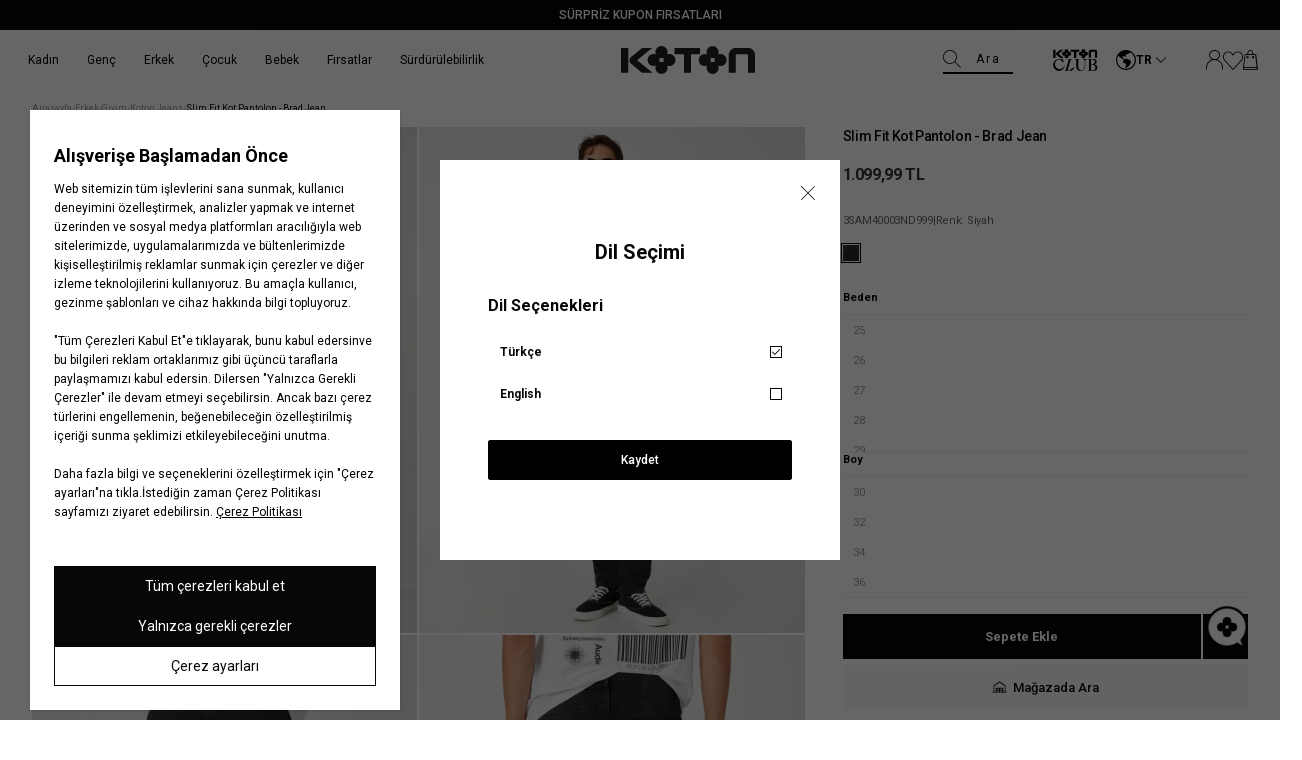

--- FILE ---
content_type: text/html; charset=utf-8
request_url: https://www.koton.com/slim-fit-kot-pantolon-brad-jean-siyah-3693055-6/?integration_color_desc=999&integration_size_id=33&integration_secondary_size_id=34
body_size: 49833
content:
<!DOCTYPE html>
<html lang="tr">
  <head>
    <meta charset="utf-8" />
    <meta name="format-detection" content="telephone=no" />
    <meta name="apple-mobile-web-app-capable" content="yes" />
    <meta id="viewport" name="viewport" content="width=device-width, minimal-ui, initial-scale=1.0"/><link rel="canonical" href="https://www.koton.com/slim-fit-kot-pantolon-brad-jean-siyah-3693055-6/"><link rel="dns-prefetch" href="//ktnimg2.mncdn.com">
<link rel="dns-prefetch" href="//koton.akinoncdn.com">
<link rel="preconnect" href="https://054308f5.cdn.akinoncloud.com/static_omnishop/koton490/css/style.css">
<link rel="preconnect" href="https://054308f5.cdn.akinoncloud.com/static_omnishop/koton490/js/app.js">
<link rel="dns-prefetch" href="//www.google-analytics.com">
<link rel="dns-prefetch" href="//www.googletagmanager.com">
<link rel="dns-prefetch" href="//cdn.efilli.com">
<link rel="dns-prefetch" href="/riza.efilli.com">
<title>Siyah Erkek Slim Fit Kot Pantolon - Brad Jean 3SAM40003ND | Koton</title><meta name="description" content="Slim Fit Kot Pantolon - Brad Jean, Siyah Renk Erkek Koton Jeans Sadece 1099.99 TL! Siyah Slim Fit Kot Pantolon - Brad Jean Satın Almak için Hemen Tıklayın! | Koton - 3SAM40003ND999" />

<meta name="keywords" content="Slim Fit Kot Pantolon - Brad Jean" />

<!-- Schema.org markup for Google+ -->
<meta itemprop="name" content="Slim Fit Kot Pantolon - Brad Jean">
<meta itemprop="description" content="">
<meta itemprop="image" content="https://ktnimg2.mncdn.com/products/2024/06/26/2597153/45605e5e-0d6f-44a7-9a82-0179abd78ee2.jpg">

<!-- Twitter Card data -->
<meta name="twitter:card" content="product">
<meta name="twitter:title" content="Slim Fit Kot Pantolon - Brad Jean">
<meta name="twitter:description" content="">
<meta name="twitter:image" content="https://ktnimg2.mncdn.com/products/2024/06/26/2597153/45605e5e-0d6f-44a7-9a82-0179abd78ee2.jpg">
<meta name="twitter:data1" content="price">
<meta name="twitter:label1" content="1099.99">

<!-- Open Graph data -->
<meta property="og:title" content="Slim Fit Kot Pantolon - Brad Jean" />
<meta property="og:image" content="https://ktnimg2.mncdn.com/products/2024/06/26/2597153/45605e5e-0d6f-44a7-9a82-0179abd78ee2.jpg" />
<meta property="og:description" content="" />
<meta property="og:price:amount" content="1099.99" />
<meta property="og:price:currency" content="try" />
<meta property="article:published_time" content="" />
<meta property="article:modified_time" content="" />
<link href="https://054308f5.cdn.akinoncloud.com/static_omnishop/koton490/css/style.css"
      integrity=sha256-/sM1DNOiaIyalQEG7SvQkCpvbavYhXctM/UF4G8Tqqo=
      rel="stylesheet" type="text/css" crossorigin="anonymous"/>

    <link rel="shortcut icon" href=https://cdnimage.koton.com/favicon.ico type="image/x-icon" />
    <link rel="icon" href=https://cdnimage.koton.com/favicon.ico type="image/x-icon" />
    <link rel="icon" type="image/png" href=https://ktnimg2.mncdn.com/cms/2023/12/08/a99b013d-998f-446c-9fd3-bd60ebfa2a4b.png /><script type="text/javascript" src="/jsi18n/"></script>
    <script type="text/javascript">
      // Start Analytics -> DONT REMOVE
      window["dataLayer"] = window["dataLayer"] || [];

      window["dataLayer"].push({
        event: 'gtm.js'
      });
      // End Analytics -> DONT REMOVE

      var GLOBALS = {
        language: "tr-tr",
        userLoggedIn:false,
        userEmail: "",
        csrf_token: "<input type='hidden' name='csrfmiddlewaretoken' value='4rZqVBKBAF6MiRg6PTbOEoMRg8lINzDy1w5JlpVNV85ezRLJMAVPfQW620mKhv6w' />",
        analyticsContainers: 'GTM-KSP5R6F',
        THUMBNAIL_ACTIVE: true,
        THUMBNAIL_OPTIONS: {"product-list": {"width": 690, "height": 757, "crop": "top"}, "product-list_ternary": {"width": 449, "height": 673}, "product-list_quad": {"width": 330, "height": 495}, "product-detail__variant": {"width": 54, "height": 80, "crop": "center"}, "product-detail__slider_zoom": {"quality": 90}, "product-detail__slider_display": {"width": 625, "height": 921, "crop": "center"}, "product-detail__slider_thumbnail": {"width": 94, "height": 148, "crop": "center"}, "category-detail": {"width": 870, "height": 317}, "category-detail__campaign-banner": {"width": 420, "height": 210}, "category-detail__sub-category-banner": {"width": 270, "height": 335}, "basket-list": {"width": 94, "height": 143, "crop": "center"}, "order-list": {"width": 110, "height": 131, "crop": "top"}, "mini-basket-list": {"width": 94, "height": 143, "crop": "center"}, "autocomplete": {"width": 40, "height": 40}, "combin-product-item": {"width": 278, "height": 210, "crop": "center"}, "blog-home-item": {"width": 450, "height": 340, "crop": "center"}, "checkout-success-item": {"width": 58, "height": 88, "crop": "center"}, "discovery-cover-xl": {"width": 432, "height": 304, "crop": "center"}, "discovery-cover-lg": {"width": 320, "height": 224, "crop": "center"}, "discovery-cover-md": {"width": 272, "height": 192, "crop": "center"}, "acc-order-list": {"width": 128, "height": 192}, "acc-order-list-xl": {"width": 960, "height": 1440}, "acc-order-return": {"width": 112, "height": 160, "crop": "center"}, "acc-order-detail": {"width": 112, "height": 160, "crop": "center"}, "acc-order-detail-xl": {"width": 560, "height": 800, "crop": "center"}, "acc-favourite-item-xxl": {"width": 352, "height": 512, "crop": "center"}, "acc-favourite-item-xl": {"width": 340, "height": 446}, "acc-favourite-item-lg": {"width": 212, "height": 308, "crop": "center"}, "acc-favourite-item-md": {"width": 144, "height": 208, "crop": "center"}, "acc-favourite-item-s": {"width": 264, "height": 384, "crop": "center"}, "acc-favourite-item-xs": {"width": 216, "height": 320, "crop": "center"}, "acc-favourite-item-xxs": {"width": 192, "height": 280, "crop": "center"}, "basket-list-item-lg": {"width": 240, "height": 314}, "basket-list-item-s": {"width": 240, "height": 314}, "basket-quickshop-variant": {"width": 102, "height": 134}, "mini-basket-list-item": {"width": 100, "height": 130, "crop": "center"}, "mini-basket-list-item-2": {"width": 300, "height": 390, "crop": "center"}, "checkout-funds-transfer-bank-logo": {"height": 24, "crop": "center"}, "checkout-summary-list-item": {"width": 74, "height": 98, "crop": "center"}, "product-list-layout-3": {"width": 266, "height": 344, "crop": "center"}, "product-list-layout-2": {"width": 680, "height": 892, "crop": "center"}, "product-list-layout-1": {"width": 1160, "height": 1520, "crop": "center"}, "product-list-mobile-quickshop": {"width": 680, "height": 646}, "product-list-mobile-quickshop-variant": {"width": 56, "height": 56}, "product-list-desktop-color-variant": {"width": 24, "height": 24, "crop": "center"}, "banner-type-1-mobile": {"width": 750, "height": 720}, "banner-type-1-desktop": {"width": 3280, "height": 720}, "banner-type-3-mobile": {"width": 750, "height": 720}, "banner-type-3-desktop": {"width": 3280, "height": 720}, "success-list-item": {"width": 64, "height": 96, "crop": "center"}, "product-insider-img": {"width": 870, "height": 1142}, "product-slider-thumb": {"width": 80, "height": 128}, "product-gallery-x3": {"width": 624, "height": 818}, "product-gallery-x4": {"width": 708, "height": 930}, "product-gallery-xl": {"width": 480, "height": 720}, "product-gallery-lg": {"width": 336, "height": 512}, "product-gallery-md": {"width": 576, "height": 864}, "product-gallery-s": {"width": 512, "height": 768}, "product-gallery-img-xl": {"width": 870, "height": 1142}, "product-gallery-img": {"width": 624, "height": 818}, "product-gallery-img-xs": {"width": 354, "height": 464}, "product-gallery-xs": {"width": 375, "height": 494, "crop": "center"}, "product-gallery-zoom": {"width": 960, "height": 1440}, "product-gallery-thumb": {"width": 48, "height": 80}, "product-variant": {"width": 112, "height": 148, "crop": "center"}, "product-variant-detail": {"width": 290, "height": 382, "crop": "center"}, "product-combine-thumbnail": {"width": 476, "height": 752, "crop": "center"}, "modal-added-to-cart": {"width": 200, "height": 260}, "store-list-item": {"width": 256, "height": 192, "crop": "center"}, "product-recommendation-xl": {"width": 272, "height": 416, "crop": "center"}, "product-recommendation-lg": {"width": 224, "height": 336, "crop": "center"}, "product-recommendation-md": {"width": 192, "height": 288, "crop": "center"}, "product-recommendation-s": {"width": 144, "height": 224, "crop": "center"}, "product-recommendation-xs": {"width": 192, "height": 288, "crop": "center"}, "product-recommendation-xxs": {"width": 128, "height": 192, "crop": "center"}, "stories-item-lg": {"width": 140, "height": 140, "crop": "center"}, "stories-item-s": {"width": 112, "height": 112, "crop": "center"}, "search-product-lg": {"width": 466, "height": 612}},
        PRODUCT_ATTRIBUTES: [{"key": "integration_color_desc", "name": "Renk"}, {"key": "integration_size_id", "name": "Beden"}, {"key": "integration_secondary_size_id", "name": "Boy"}],
        userHashEmail: "d41d8cd98f00b204e9800998ecf8427e",
        userId:"",
        userGender:'',
        userBirthDate:"",
        userRegistrationDate:"",
        hasLoyalty: "NO",
        PRICE_FORMAT_OPTIONS: {
          currency: {
            currencySymbol: `TL`,
            useCurrencySymbol: true,
            useCurrencyAfterPrice: true,
          },
        },insiderPage:'Product',page: ['product'],
  productPk: 966201,
  productType: 0,};
      var URLS = {
        changeEmail: '/users/email-change/',
        checkout: '/orders/checkout/',
        basket: '/baskets/basket/',
        static: 'https://054308f5.cdn.akinoncloud.com/static_omnishop/koton490/',
        login: '/users/auth/',};

      window.i18nJSCatalog = {" items": " \u00dcr\u00fcn", "%(input)s VIEW ALL": "HEPS\u0130N\u0130 G\u00d6STER", "%s": "%s", "%s / %s": "%s / %s", "%s item added to cart": "%s \u00fcr\u00fcn sepetinize eklendi", "%s items added to cart": "%s \u00fcr\u00fcn sepetinize eklendi", "3D payment transaction failed.": "3D \u00f6deme i\u015flemi ba\u015far\u0131s\u0131z oldu.", "<span>Select</span> %s": "%s <span>Se\u00e7</span>", "ADDED TO CART": "SEPETE EKLEND\u0130", "Add": "Ekle", "Add To Cart": "Sepete Ekle", "Address Delivery": "Adrese Teslimat", "An error occured. Please try again later or contact site administrator.": "Beklenmeyen bir hata olu\u015ftu. L\u00fctfen daha sonra tekrar deneyin.", "An error occurred when items loading.": "\u00d6\u011feler y\u00fcklenirken bir hata olu\u015ftu.", "An error occurred while capturing similar products": "Benzer \u00fcr\u00fcnler getirilirken bir hata olu\u015ftu.", "An error occurred while loading the product list.": "\u00dcr\u00fcnler y\u00fcklenirken bir hata olu\u015ftu.", "An unexpected error has occured, please try again later.": "Beklenmeyen bir hata olu\u015ftu, l\u00fctfen daha sonra tekrar deneyin.", "An unexpected error has occured. Please try again later.": "Beklenmeyen bir hata olu\u015ftu. L\u00fctfen daha sonra tekrar deneyin.", "An unexpected error occured. Please try again later.": "Beklenmeyen bir hata olu\u015ftu. L\u00fctfen daha sonra tekrar deneyin.", "An unexpected error occurred. Please try again later.": "Beklenmeyen bir hata olu\u015ftu. L\u00fctfen daha sonra tekrar deneyin.", "Are you sure you want to delete the card?": "Kart\u0131 silmek istedi\u011finize emin misiniz?", "Are you sure you want to delete this card?": "Bu kart\u0131 silmek istedi\u011finizden emin misiniz?", "Are you sure you want to remove this product from your cart?": "\u00dcr\u00fcn\u00fc sepetten \u00e7\u0131karmak istedi\u011finizden emin misiniz?", "Available": "Mevcut", "Baby Boy": "Erkek Bebek", "Baby Girl": "K\u0131z Bebek", "Back to Order Tracking Page": "Sipari\u015f Takip Sayfas\u0131na D\u00f6n", "Barcode reader could not be started": "Barkod okuyucu ba\u015flat\u0131lamad\u0131.", "Boy": "Erkek \u00c7ocuk", "Bring the barcode closer to your camera and follow the fitting room steps.": "Barkodu kameran\u0131za yakla\u015ft\u0131r\u0131n ve deneme kabini ad\u0131mlar\u0131n\u0131 takip edin.", "Browse": "Se\u00e7", "CATEGORIES": "KATEGOR\u0130LER", "CHECKOUT": "S\u0130PAR\u0130\u015e\u0130 TAMAMLA", "CONTINUE SHOPPING": "ALI\u015eVER\u0130\u015eE DEVAM ET", "Camera could not be opened": "Kamera a\u00e7\u0131lamad\u0131.", "Camera permission was denied. Please enable camera permission in your browser settings.": "Kamera izni reddedildi. L\u00fctfen taray\u0131c\u0131 ayarlar\u0131n\u0131zdan kamera iznini etkinle\u015ftirin.", "Cancel": "\u0130ptal Et", "Cancellation request received": "\u0130ptal talebi al\u0131nd\u0131", "Cancelled": "\u0130ptal Edildi", "Card info needed!": "Kart numaras\u0131 gerekli!", "Cash": "Nakit", "Characters must be entered according to the rules.": "Karakterler kurallara g\u00f6re girilmelidir.", "Choose Order": "Sipari\u015f Se\u00e7in", "Close": "Kapat", "Color": "Renk", "Color : %s": "Renk: %s", "Compression failed": "S\u0131k\u0131\u015ft\u0131rma ba\u015far\u0131s\u0131z oldu", "Confirm": "Onayla", "Confirmation Code": "Onay Kodu ", "Copied": "Kopyaland\u0131", "DELETE": "S\u0130L", "DIRECTIONS": "YOL TAR\u0130F\u0130", "DISCOUNT": "\u0130ND\u0130R\u0130M", "Default Address": "Varsay\u0131lan Adresiniz", "Delete": "Sil", "Delivery Address": "Teslimat Adresi", "Delivery in Store": "Ma\u011fazadan Teslim", "Due to the campaign, Koton Club points cannot be used.": "Kampanyadan kaynakl\u0131 olarak Koton Club puan kullan\u0131m\u0131 yap\u0131lamamaktad\u0131r.", "E-Newsletter": "E-B\u00fclten", "Email values must be matching.": "E-posta de\u011ferleri e\u015fle\u015fmelidir.", "End\ndate": "Son kullanma\ntarihi", "Enter the one-time password from your bank.": "Bankan\u0131zdan gelen tek kullan\u0131ml\u0131k \u015fifreyi giriniz.", "Error": "Hata", "Error processing file. Please try again.": "Dosya i\u015flenirken hata olu\u015ftu. L\u00fctfen tekrar deneyin.", "FAST PAY": "HIZLI \u00d6DE", "Failed to load generated image": "Olu\u015fturulan g\u00f6r\u00fcnt\u00fc y\u00fcklenemedi", "Failed to load image for compression": "S\u0131k\u0131\u015ft\u0131rma i\u00e7in g\u00f6r\u00fcnt\u00fc y\u00fcklenemedi", "Fast Pay": "H\u0131zl\u0131 \u00d6de", "Find in Store": "Ma\u011fazada Bul", "Free": "\u00dccretsiz", "GO TO BASKET": "SEPETE G\u0130T", "Generated image not available": "Olu\u015fturulan g\u00f6r\u00fcnt\u00fc mevcut de\u011fil", "Generated image not found in response": "Yan\u0131tta olu\u015fturulan g\u00f6r\u00fcnt\u00fc bulunamad\u0131", "Get New Code": "Yeni Kod Al", "Girl": "K\u0131z \u00c7ocuk", "HIDE FILTERS": "F\u0130LTRELER\u0130 G\u0130ZLE", "I consent to the registration of my credit card information with MasterPass.": "Kredi kart\u0131 bilgilerimin MasterPass'a kaydedilmesine onay veriyorum.", "I want to pay with another card.": "Ba\u015fka bir kart ile \u00f6demek istiyorum.", "I want to pay with my card registered to MasterPass.": "MasterPass'e kay\u0131tl\u0131 kart\u0131mla \u00f6deme yapmak istiyorum.", "I want to store my card information in the Masterpass infrastructure. \n        <span class=\"mastercard-terms-of-use js-mp-info-btn\">Masterpass Usage Terms.</span>": "Kart bilgilerimi Masterpass altyap\u0131s\u0131nda saklamak istiyorum.  <span class=\"mastercard-terms-of-use js-mp-info-btn\">Masterpass Kullan\u0131m Ko\u015fullar\u0131.</span>", "IBAN and Holder Name fields are required": "IBAN ve isim alanlar\u0131n\u0131n doldurulmas\u0131 zorunludur", "If you want to scan another product, bring the new barcode close to your camera as well.": "Bir \u00fcr\u00fcn daha okutmak isterseniz, yeni barkodu da kameran\u0131za yakla\u015ft\u0131r\u0131n.", "Image must be smaller than 5MB": "Resim 5MB'tan k\u00fc\u00e7\u00fck olmal\u0131", "Image processing error occurred.": "G\u00f6rsel i\u015flenirken bir hata olu\u015ftu.", "Installment Options": "Taksit Se\u00e7enekleri", "Installment options not available": "Taksit se\u00e7enekleri mevcut de\u011fil", "Invalid IBAN format": "Ge\u00e7ersiz IBAN bi\u00e7imi", "Invalid file": "Ge\u00e7ersiz dosya", "Invalid server response": "Ge\u00e7ersiz sunucu yan\u0131t\u0131", "Job failed": "Ba\u015far\u0131s\u0131z oldu", "Job timeout - please try again": "\u0130\u015f zaman a\u015f\u0131m\u0131 - l\u00fctfen tekrar deneyin", "Length": "Boy", "MM/YY": "AA/YY", "Make sure the reason for cancellation/return is selected": "\u0130ptal/\u0130ade sebebi se\u00e7ildi\u011finden emin olun", "MasterPass Card Name": "MasterPass Kart Ad\u0131", "Men": "Erkek", "Monthly Amount": "Ayl\u0131k Tutar", "My Bag": "Sepetim", "NAME SURNAME": "AD SOYAD", "Network error while checking job status": "\u0130\u015f durumu kontrol edilirken a\u011f hatas\u0131 olu\u015ftu", "Next": "Sonraki", "Next slide": "\u0130leri", "No camera found": "\u00dcr\u00fcn Bulunamad\u0131 ", "No products found": "\u00dcr\u00fcn Bulunamad\u0131 ", "No similar products found. Please try a different image.": "Benzer \u00fcr\u00fcn bulunamad\u0131. L\u00fctfen farkl\u0131 bir g\u00f6rsel deneyin.", "Note: %s": "Not: %s", "Notify me when available": "Sto\u011fa gelince haber ver", "Notify me when available!": "Sto\u011fa gelince haber ver!", "Number of Installments": "Taksit Say\u0131s\u0131", "Order Not Found": "Sipari\u015f Bulunamad\u0131", "Out Of Stock": "Sto\u011fa gelince haber ver", "PICK UP IN STORE": "Ma\u011fazadan Teslimat", "PRODUCTS FOR": "\u0130\u00c7\u0130N \u00dcR\u00dcNLER", "Password values must be matching.": "\u015eifre de\u011ferleri e\u015fle\u015fmelidir.", "Passwords must match!": "\u015eifre de\u011ferleri e\u015fle\u015fmelidir.", "Pay with new credit card.": "Yeni kredi kart\u0131 ile \u00f6de.", "Phone": "Telefon", "Please enter a valid e-mail.": "L\u00fctfen ge\u00e7erli e-posta adresini giriniz.", "Please enter card name": "L\u00fctfen kart ad\u0131n\u0131 girin.", "Please enter card name.": "L\u00fctfen kart ad\u0131n\u0131 girin.", "Please make sure you have entered the correct order number and e-mail address.": "L\u00fctfen do\u011fru sipari\u015f numaras\u0131n\u0131 ve e-posta adresini girdi\u011finizden emin olun.", "Please provide a valid city and country.": "L\u00fctfen ge\u00e7erli bir \u015fehir ve \u00fclke girin.", "Please select %s": "L\u00fctfen %s se\u00e7iniz", "Please select a card": "L\u00fctfen bir kart se\u00e7in.", "Please select an installment": "L\u00fctfen bir taksit say\u0131s\u0131 se\u00e7in.", "Please select an option": "Se\u00e7iniz", "Please select card": "L\u00fctfen bir kart se\u00e7in.", "Please select installment": "L\u00fctfen taksit se\u00e7in", "Please try again in 2 minutes.": "L\u00fctfen 2 dakika sonra tekrar deneyiniz.", "Please upload a valid image file (JPEG, PNG, or WebP)": "L\u00fctfen ge\u00e7erli bir resim dosyas\u0131 y\u00fckleyin (JPEG, PNG veya WebP)", "Previous": "\u00d6nceki", "Previous slide": "Geri", "Qty": "ADET", "Quantity": "Adet", "Remove": "\u00dcr\u00fcn\u00fc sil", "Remove and Add to Favorites": "Sil ve Favorilere Ekle", "Return request received": "\u0130ade talebi al\u0131nd\u0131", "SAVE CARD": "KARTIMI KAYDET", "SHOW FILTERS": "F\u0130LTRELER\u0130 G\u00d6STER", "Same Day Delivery Fee": "Ayn\u0131 G\u00fcn Teslim Kargo \u00dccreti", "Save": "Kaydet", "Search": "Ara", "Search Results Not Found": "Arama Sonu\u00e7lar\u0131 Bulunamad\u0131", "See on map": "Haritada G\u00f6r", "Select": "Se\u00e7iniz", "Select %s": "%s Se\u00e7iniz", "Select City": "\u0130l Se\u00e7iniz", "Select District": "\u0130l\u00e7e Se\u00e7iniz", "Select an option.": "Se\u00e7iniz.", "Send SMS Again": "SMS'i Tekrar G\u00f6nder", "Send SMS again": "Tekrar SMS g\u00f6nder", "Server error - please try again": "Sunucu hatas\u0131 - l\u00fctfen tekrar deneyin", "Set as Default Address": "Varsay\u0131lan Adres Yap", "Shipping": "Kargo", "Shipping No": "Kargo No", "Show Less": "Daha Az G\u00f6ster", "Show More": "Daha Fazla G\u00f6ster", "Showing %(current)s of %(total)s products.": "Toplam \u00fcr\u00fcn\u00fcn %(total)s'\u00fcn\u00fcn %(current)s'i g\u00f6steriliyor.", "Showing all %s product.": ["T\u00fcm \u00fcr\u00fcnler %s g\u00f6steriliyor.", "T\u00fcm \u00fcr\u00fcnler %s g\u00f6steriliyor."], "Showing installment options for: %s": "%s i\u00e7in taksit se\u00e7enekleri:", "Sign In": "Kay\u0131t Ol", "Sign Up": "Giri\u015f Yap", "Size": "Beden", "Size %s added to cart": "%s beden sepete eklendi", "Size Chart": "Bedenimi Bul", "Something went wrong. Try again later!": "Bir \u015feyler yanl\u0131\u015f gitti. Daha sonra tekrar deneyin!", "Sort": "S\u0131rala", "Standard Delivery Fee": "Standart Kargo \u00dccreti", "Start Shopping": "Al\u0131\u015fveri\u015fe Ba\u015fla", "Stock Alert": "Senin i\u00e7in not al\u0131yoruz!", "Store not found": "Ma\u011faza Bulunamad\u0131 ", "Store stocks may change during the day.": "Ma\u011faza stoklar\u0131 g\u00fcn i\u00e7erisinde de\u011fi\u015fiklik g\u00f6sterebilir.", "Submit": "G\u00d6NDER", "Subtotal": "\u00dcr\u00fcnlerin Toplam\u0131", "Success": "Ba\u015far\u0131l\u0131", "Success!": "Ba\u015far\u0131l\u0131!", "The 3D Secure security verification of your card could not be done. \n          Please try again or contact your bank regarding the issue.": "Kart\u0131n\u0131z\u0131n 3D Secure g\u00fcvenlik do\u011frulamas\u0131 yap\u0131lamad\u0131. L\u00fctfen tekrar deneyiniz veya konuyla ilgili bankan\u0131zla ileti\u015fime ge\u00e7iniz.", "The amount of Koton Club points to be used must be greater than 0.": "Kullan\u0131lacak Koton Club puan miktar\u0131 0'dan b\u00fcy\u00fck olmal\u0131d\u0131r.", "The camera might be being used by another application.": "Kamera ba\u015fka bir uygulama taraf\u0131ndan kullan\u0131l\u0131yor olabilir.", "The name you want to give your card": "Kart\u0131n\u0131za vermek istedi\u011finiz isim", "The product you are looking for is available in <span>%s store.</span>": ["Arad\u0131\u011f\u0131n\u0131z \u00fcr\u00fcn <span>%s</span> ma\u011fazada bulunmaktad\u0131r.", "Arad\u0131\u011f\u0131n\u0131z \u00fcr\u00fcn <span>%s</span> ma\u011fazada bulunmaktad\u0131r."], "The results you were looking for were not found.": "Arad\u0131\u011f\u0131n\u0131z sonu\u00e7 bulunamad\u0131.", "The selected file is not a valid image": "Se\u00e7ilen dosya ge\u00e7erli bir resim de\u011fil", "The size you chose is about to run out!": "Se\u00e7ti\u011finiz beden t\u00fckenmek \u00fczere!", "This field can be up to %s character.": ["Bu alan en fazla %s karakter olabilir.", "Bu alan en fazla %s karakter olabilir."], "This field is mandatory.": "Bu alan zorunludur.", "This field is required!": "Bu alan zorunludur.", "This field is required.": "Bu alan zorunludur.", "This field must be at least %s character.": ["Bu alan en az %s karakter olmal\u0131d\u0131r.", "Bu alan en az %s karakter olmal\u0131d\u0131r."], "Too many requests - please try again": "\u00c7ok fazla istek var - l\u00fctfen tekrar deneyin", "Too many requests in a row.": "Arka \u00e7ok fazla istek at\u0131ld\u0131.", "Total": "Toplam", "Total Amount": "Toplam Tutar", "USE": "KULLAN", "Unknown": "Bilinmiyor", "Update Product": "G\u00fcncelle", "Use": "Kullan", "Verification code": "Do\u011frulama kodu", "View All Product Details": "T\u00fcm Detaylar\u0131 G\u00f6r\u00fcnt\u00fcle", "View Invoice": "Faturay\u0131 G\u00f6r\u00fcnt\u00fcle", "WRITE ANYTHING TO SEARCH": "Aramak istedi\u011finiz kelimeyi giriniz.", "Warning": "Uyar\u0131", "We have only %s item(s) left in our inventory to buy": "Stoklar\u0131m\u0131zda sat\u0131n alabilece\u011finiz %s adet \u00fcr\u00fcn kalm\u0131\u015ft\u0131r.", "When the product is back in stock, \n  we will notify you to the e-mail address in your account upon request.": "\u00dcr\u00fcn tekrar stoklar\u0131m\u0131za geldi\u011finde, hesab\u0131ndaki mail adresine talebin \u00fczerine bilgilendirme yapaca\u011f\u0131z.", "Where is my cargo": "Kargom nerede", "With %s": "%s ile", "Woman": "Kad\u0131n", "Working hours:": "\u00c7al\u0131\u015fma Saatleri:", "You can choose your installment in the next step\n     by clicking on the \"complete payment\" button.": "<b>%s Taksit Se\u00e7enekleri;</b> Taksit se\u00e7imini \"Sipari\u015fi Tamamla\" butonuna t\u0131klayarak bir sonraki ad\u0131mda yapabilirsin.", "You can order a maximum of 10 units of the same product.": "Ayn\u0131 \u00fcr\u00fcnden maksimum 10 adet sipari\u015f verebilirsin.", "You can select up to 3 products.": "En fazla 3 \u00fcr\u00fcn se\u00e7ebilirsiniz.", "You have cards registered to MasterPass.": "MasterPass'a kay\u0131tl\u0131 kartlar\u0131n\u0131z bulunmaktad\u0131r.", "You have cards registered to your MasterPass account. Would you like to use your cards?": "MasterPass hesab\u0131n\u0131za kay\u0131tl\u0131 kartlar\u0131n\u0131z bulunmaktad\u0131r. Kartlar\u0131n\u0131z\u0131 kullanmak ister misiniz ?", "You have successfully registered for our e-newsletters.": "E-b\u00fcltenimize ba\u015far\u0131yla kaydoldunuz.", "Your Shopping Cart is Empty": "Sepetinizde \u00fcr\u00fcn bulunmamaktad\u0131r", "Your changes have been saved.": "De\u011fi\u015fiklikleriniz kaydedildi.", "Your one-time password for phone number verification.": "Telefon numaras\u0131 do\u011frulamas\u0131 i\u00e7in tek seferlik \u015fifreniz.", "Your password has been successfully created!": "\u015eifreniz ba\u015far\u0131yla olu\u015fturuldu!", "Your registered cards with %s": "%s ile kay\u0131tl\u0131 kartlar\u0131m", "Your request have been recieved and will be evaluated as soon as possible.": "Talebiniz al\u0131nd\u0131, m\u00fcmk\u00fcn olan en k\u0131sa s\u00fcrede de\u011ferlendirilicektir.", "item.": ["\u00fcr\u00fcn(ler)", "\u00fcr\u00fcn"], "no files selected": "dosya se\u00e7ilmedi", "off": "indirim", "pk attribute can not be null.": "pk \u00f6zniteli\u011fi bo\u015f b\u0131rak\u0131lamaz.", "remove": "kald\u0131r", "view bag": "sepete git"};

    window.insider_object = window.insider_object || {};  
      window.insider_object.page = {
        type: GLOBALS.insiderPage === '' ? 'Content' : GLOBALS.insiderPage
      };

      window.insider_object.user = {}
    </script>
  </head><body class="product-detail-page" dir="ltr">
  <div class="analytics-data" style="display: none !important; visibility: hidden !important;">
    {
      "type": "identify",
      "data": {
        "id":"None",
        "user": {
          "email": "d41d8cd98f00b204e9800998ecf8427e",
          "signupDate": "",
          "gender": "",
          "permission": "no"
        }
      }
    }
  </div>
  <div class="analytics-data" style="display: none !important; visibility: hidden !important;">
    {
      "type": "pageViewed",
      "data": ""
    }
  </div>
  <div class="analytics-data" style="display: none !important; visibility: hidden !important;">
    {
      "type": "gtmStart"
    }
  </div>
  <div class="pz-body-w "><div class="header-wrapper js-header-wrapper -header-top-active "><div class="js-sticky-header header-content">


  <div class="header__announcement-bar " 
  style="
   --bg-color: rgba(07,07,07,100);
   --bg-sticky-color: rgba(07,07,07,100);
  "><div class="header__announcement-bar__container">
    <div class="header__announcement-bar__content">
      <pz-carousel direction="vertical" interval="8000" ><a target="_blank" href="/kupon-firsatlari" class="header__announcement-bar__item"
            style="
            --text-color: #ffffff;
            --text-sticky-color: #ffffff;
            --text-position: center;
           "
            ><span>SÜRPRİZ KUPON FIRSATLARI</span>
            </a></pz-carousel>
    </div> 
    </div></div><header class="header"><div class="header-band">
  <div class="header-band__item -left">
    <a href="/" class="desktop-logo">
      <img  width="300" height="62" alt="Koton Siyah Logo" src="https://054308f5.cdn.akinoncloud.com/static_omnishop/koton490/img/logo.svg" class="logo-black" />
      
    </a>
  </div>

  <div class="header-band__item -mid js-header-band-mid -hidden-m ">
    <form id="SearchForm" action="/list" class="header__search-form js-search-form">
      <pz-label class="fake-placeholder">
        Ara
        <pz-input id="AutocompleteInput"
                  class="header__search-input js-search-input"
                  name="search_text"
                  icon="pz-icon-search"
                  autocomplete="off">
        </pz-input>
      </pz-label>
      <div class="header__search-button js-header-image-search-button" hidden>
        <i class="icon pz-icon-camera-solid"></i>
      </div>
      <div class="header__search-close-box -close-btn">
        <pz-button class="header__search-close-btn js-search-close-button" appearance="ghost" icon="close"></pz-button>
      </div>
    </form>
  </div>
  

  <div class="header-band__item -right">
    <a aria-label="Logo black" class="kotonclub-logo" data-click-name="Header_Koton Club"
      href="/kotonclub-anasayfa/">
      <img alt="Logo black"  class="logo-black" src="https://054308f5.cdn.akinoncloud.com/static_omnishop/koton490/img/kotonclub.svg">
      
    </a>
    <div class="language-form-modal__header"><div class="language-form-modal-container js-language-form-container -reverse">
    <div class="language-form-modal-wrapper">
      <div class="js-language-button language-form-modal-button" data-click-name="Header_Language">
        <i class="pz-icon-earth"></i>
        <span class="language-form-modal-text">Türkçe</span>

        <span class="language-form-modal-text -short">TR</span>

        <i class="pz-icon-chevron-down"></i>
      </div>

      <div class="language-form-modal js-language-modal" hidden>
        <div class="language-form-modal-close js-language-modal-close">
          <span class="-close"></span>
        </div>

        <div class="language-form-modal-title">Dil Seçimi</div>
        <div class="language-form-modal-header">
          Dil Seçenekleri
        </div><form class="js-language-form language-form active" method="POST"
          action="/setlang/"><input type='hidden' name='csrfmiddlewaretoken' value='4rZqVBKBAF6MiRg6PTbOEoMRg8lINzDy1w5JlpVNV85ezRLJMAVPfQW620mKhv6w' /><input type="hidden" name="next" value="/slim-fit-kot-pantolon-brad-jean-siyah-3693055-6/">
          <input type="hidden" name="language" value="tr-tr"><button type="submit" class="active">
              Türkçe
              <span><i class="pz-icon-check js-check-icon" ></i></span>
            </button></form><form class="js-language-form language-form " method="POST"
          action="/setlang/"><input type='hidden' name='csrfmiddlewaretoken' value='4rZqVBKBAF6MiRg6PTbOEoMRg8lINzDy1w5JlpVNV85ezRLJMAVPfQW620mKhv6w' /><input type="hidden" name="next" value="/slim-fit-kot-pantolon-brad-jean-siyah-3693055-6/">
          <input type="hidden" name="language" value="en-us"><button type="submit" class="">
              English
              <span><i class="pz-icon-check js-check-icon" hidden></i></span>
            </button></form><pz-button class="js-language-modal-confirm language-form-modal-container-mobile-confirm">Kaydet</pz-button>
      </div>
    </div>
</div></div>

    <ul class="action-menu">
      <li class="action-menu__item -search js-header-search-icon">
        <i class="pz-icon-search"></i>
      </li><li class="action-menu__item user-actions"><a href="/users/auth/" class="link"
          aria-label="Hesabım">
          <i class="icon pz-icon-user"></i>
        </a>
        <div class="user-popup">
          <div class="user-popup__content">
            <pz-button
              class="pz-mini-basket__view-bag-btn -w-full -link pz-button -appearance-filled -size-lg"
              appearance="outlined" w-full="" size="sm" link="/users/auth/">
              <a class="pz-button__link" href="/users/auth/"
                target="_self">
                <span class="pz-button__text">GİRİŞ YAP</span>
              </a>
            </pz-button>
            <pz-button
              class="pz-mini-basket__view-bag-btn -w-full -link pz-button -appearance-outlined -size-lg"
              appearance="outlined" w-full="" size="sm" link="/users/auth/">
              <a class="pz-button__link" href="/users/auth/"
                target="_self">
                <span class="pz-button__text">KAYIT OL</span>
              </a>
            </pz-button>
          </div>
        </div></li>
      <li class="action-menu__item">
        <a href="/account/favourite-products/?limit=63" class="link"
          data-click-name="Header_Wishlist"
          aria-label="Favori Ürünler">
          <i class="icon pz-icon-heart"></i>
        </a>
      </li>

      <li class="action-menu__item card">
        <a href="/baskets/basket/" class="link"
          aria-label="Sepet">
          <i class="icon pz-icon-basket"></i>
          <span class="action-menu__item-badge js-pz-mini-basket-quantity" hidden>0</span>
        </a>

        <pz-mini-basket></pz-mini-basket>
      </li>
    </ul>
  </div>
</div><button class="header__menu-toggle-button js-header-menu-toggle-btn hide-on-app" aria-label="Menüyü Aç">
        <i class="icon pz-icon-hamburger"></i>
      </button>
  
      <a href="/" class="header__logo hide-on-app" aria-label="Anasayfa">
        <img  width="300" height="62" src="https://054308f5.cdn.akinoncloud.com/static_omnishop/koton490/img/logo.svg" class="logo-black" alt="www.koton.com" /></a><nav class="main-nav header__nav">
  <ul class="trunk"><li class="trunk__item js-trunk-item -hasBranch">
        <a href="/">
          <span class="-parent js-nav-menu-item" data-click-name="MDD_Kadın"  data-key="0" style="">
            Kadın
          </span>
        </a><ul class="branch">
    <li class="megamenu-container">
      <div class="left-menu js-left-menu">
        <ul><li class="left-menu__item"><a href="/yeni-gelenler-kadin/" id=0
            class="js-branch-toggler -active"><span style="">Yeni Gelenler<i class="pz-icon-chevron-right icon"></i>
              </span></a></li><li class="left-menu__item"><a href="/kadin-giyim/" id=1
            class="js-branch-toggler "><span style="">Giyim<i class="pz-icon-chevron-right icon"></i>
              </span></a></li><li class="left-menu__item"><a href="/kadin-koton-jeans/" id=2
            class="js-branch-toggler "><span style="">Koton Jeans<i class="pz-icon-chevron-right icon"></i>
              </span></a></li><li class="left-menu__item"><a href="/sezon-trendleri" id=3
            class="js-branch-toggler "><span style="">Koleksiyonlar<i class="pz-icon-chevron-right icon"></i>
              </span></a></li><li class="left-menu__item"><a href="/kadin-abiye-davet/" id=4
            class="js-branch-toggler "><span style="">Abiye & Davet<i class="pz-icon-chevron-right icon"></i>
              </span></a></li><li class="left-menu__item"><a href="/kadin-ic-giyim/" id=5
            class="js-branch-toggler "><span style="">İç Giyim ve Pijama<i class="pz-icon-chevron-right icon"></i>
              </span></a></li><li class="left-menu__item"><a href="/sportclub/" id=6
            class="js-branch-toggler "><span style="">Spor Giyim<i class="pz-icon-chevron-right icon"></i>
              </span></a></li><li class="left-menu__item"><a href="/kadin-aksesuar/" id=7
            class="js-branch-toggler "><span style="">Aksesuar<i class="pz-icon-chevron-right icon"></i>
              </span></a></li><li class="left-menu__item"><a href="/50yevaran-kampanyali-urunler/?attributes_filterable_gender=Kadın" id=8
            class="js-branch-toggler "><span style="--nav-item-color:#ff0000;">Fırsatlar<i class="pz-icon-chevron-right icon"></i>
              </span></a></li></ul>
      </div>
      <div class="branch__wrapper">
        <ul><li class="branch__item js-branch-item 
                -visible" id="0"></li><li class="branch__item js-branch-item -hasTwig
                " id="1"><ul class="twig"><li class="twig__item ">
        <a href="/kadin-giyim/" class="twig__title js-twig-item">
          <div style="">
          <span>Tüm Ürünler</span></div>
        </a>
      </li><li class="twig__item ">
        <a href="/kadin-dis-giyim/" class="twig__title js-twig-item">
          <div style="">
          <span>Dış Giyim</span></div>
        </a>
      </li><li class="twig__item ">
        <a href="/kadin-kaban/" class="twig__title js-twig-item">
          <div style="">
          <span>Kaban</span></div>
        </a>
      </li><li class="twig__item ">
        <a href="/kadin-mont/" class="twig__title js-twig-item">
          <div style="">
          <span>Mont</span></div>
        </a>
      </li><li class="twig__item ">
        <a href="/kadin-ceket/" class="twig__title js-twig-item">
          <div style="">
          <span>Ceket</span></div>
        </a>
      </li><li class="twig__item ">
        <a href="/kadin-deri-ceket/" class="twig__title js-twig-item">
          <div style="">
          <span>Suni Deri Ceket</span></div>
        </a>
      </li><li class="twig__item ">
        <a href="/kadin-elbise/" class="twig__title js-twig-item">
          <div style="">
          <span>Elbise</span></div>
        </a>
      </li><li class="twig__item ">
        <a href="/kadin-sweatshirt/" class="twig__title js-twig-item">
          <div style="">
          <span>Sweatshirt</span></div>
        </a>
      </li><li class="twig__item ">
        <a href="/kadin-pantolon/" class="twig__title js-twig-item">
          <div style="">
          <span>Pantolon</span></div>
        </a>
      </li><li class="twig__item ">
        <a href="/tisort-uzun-kol-kadin/" class="twig__title js-twig-item">
          <div style="">
          <span>Tişört Uzun Kol</span></div>
        </a>
      </li><li class="twig__item ">
        <a href="/kadin-blazer-ceket/" class="twig__title js-twig-item">
          <div style="">
          <span>Blazer Ceket</span></div>
        </a>
      </li><li class="twig__item ">
        <a href="/kadin-kazak-suveter/" class="twig__title js-twig-item">
          <div style="">
          <span>Kazak &amp; Süveter</span></div>
        </a>
      </li><li class="twig__item ">
        <a href="/kadin-hirka/" class="twig__title js-twig-item">
          <div style="">
          <span>Hırka</span></div>
        </a>
      </li><li class="twig__item ">
        <a href="/kadin-etek/" class="twig__title js-twig-item">
          <div style="">
          <span>Etek</span></div>
        </a>
      </li><li class="twig__item ">
        <a href="/kadin-yelek/" class="twig__title js-twig-item">
          <div style="">
          <span>Yelek</span></div>
        </a>
      </li><li class="twig__item ">
        <a href="/kadin-gomlek/" class="twig__title js-twig-item">
          <div style="">
          <span>Gömlek</span></div>
        </a>
      </li><li class="twig__item ">
        <a href="/kadin-bluz/" class="twig__title js-twig-item">
          <div style="">
          <span>Bluz</span></div>
        </a>
      </li><li class="twig__item ">
        <a href="/kadin-atlet/" class="twig__title js-twig-item">
          <div style="">
          <span>Top/Bluz</span></div>
        </a>
      </li><li class="twig__item ">
        <a href="/kadin-esofman-alti/" class="twig__title js-twig-item">
          <div style="">
          <span>Eşofman Altı</span></div>
        </a>
      </li><li class="twig__item ">
        <a href="/kadin-tayt/" class="twig__title js-twig-item">
          <div style="">
          <span>Tayt</span></div>
        </a>
      </li><li class="twig__item ">
        <a href="/kadin-crop-ustler/" class="twig__title js-twig-item">
          <div style="">
          <span>Crop</span></div>
        </a>
      </li><li class="twig__item ">
        <a href="/kadin-sort/" class="twig__title js-twig-item">
          <div style="">
          <span>Şort</span></div>
        </a>
      </li><li class="twig__item ">
        <a href="/kadin-trenckot/" class="twig__title js-twig-item">
          <div style="">
          <span>Trençkot</span></div>
        </a>
      </li><li class="twig__item ">
        <a href="/kadin-tisort/" class="twig__title js-twig-item">
          <div style="">
          <span>Tişört</span></div>
        </a>
      </li><li class="twig__item ">
        <a href="/kadin-tulum/" class="twig__title js-twig-item">
          <div style="">
          <span>Tulum</span></div>
        </a>
      </li><li class="twig__item ">
        <a href="/kadin-abiye-davet/" class="twig__title js-twig-item">
          <div style="">
          <span>Abiye Davet</span></div>
        </a>
      </li><li class="twig__item ">
        <a href="/kadin-koton-jeans/" class="twig__title js-twig-item">
          <div style="">
          <span>Koton Jeans</span></div>
        </a>
      </li><li class="twig__item ">
        <a href="/kadin-kot-pantolon/" class="twig__title js-twig-item">
          <div style="">
          <span>Kot Pantolon</span></div>
        </a>
      </li><li class="twig__item ">
        <a href="/kadin-kot-ceket/" class="twig__title js-twig-item">
          <div style="">
          <span>Kot Ceket</span></div>
        </a>
      </li><li class="twig__item ">
        <a href="/triko-sicakligi/" class="twig__title js-twig-item">
          <div style="">
          <span>Triko Sıcaklığı</span></div>
        </a>
      </li></ul></li><li class="branch__item js-branch-item -hasTwig
                " id="2"><ul class="twig"><li class="twig__item ">
        <a href="/jeans-kadin-fit-guide" class="twig__title js-twig-item">
          <div style="">
          <span>Fit Guide</span></div>
        </a>
      </li><li class="twig__item ">
        <a href="/kadin-kot-pantolon/" class="twig__title js-twig-item">
          <div style="">
          <span>Kot Pantolon</span></div>
        </a>
      </li><li class="twig__item ">
        <a href="/skinny-jean-dar-paca-pantolon/" class="twig__title js-twig-item">
          <div style="">
          <span>Skinny Jeans</span></div>
        </a>
      </li><li class="twig__item ">
        <a href="/kadin-kargo-pantolon/" class="twig__title js-twig-item">
          <div style="">
          <span>Kargo Jeans</span></div>
        </a>
      </li><li class="twig__item ">
        <a href="/loose-fit-kadin/" class="twig__title js-twig-item">
          <div style="">
          <span>Loose Fit Jeans</span></div>
        </a>
      </li><li class="twig__item ">
        <a href="/straight-jean-duz-paca-pantolon/" class="twig__title js-twig-item">
          <div style="">
          <span>Straight Fit Jeans</span></div>
        </a>
      </li><li class="twig__item ">
        <a href="/culotte-jean/" class="twig__title js-twig-item">
          <div style="">
          <span>Culotte Jeans</span></div>
        </a>
      </li><li class="twig__item ">
        <a href="/baggy-jeans/" class="twig__title js-twig-item">
          <div style="">
          <span>Baggy Jeans</span></div>
        </a>
      </li><li class="twig__item ">
        <a href="/kadin-slim-jeans/" class="twig__title js-twig-item">
          <div style="">
          <span>Slim Fit Jeans</span></div>
        </a>
      </li><li class="twig__item ">
        <a href="/mom-jeans/" class="twig__title js-twig-item">
          <div style="">
          <span>Mom Jeans</span></div>
        </a>
      </li><li class="twig__item ">
        <a href="/wide-leg-jean-bol-paca-pantolon/" class="twig__title js-twig-item">
          <div style="">
          <span>Wide Leg Jeans</span></div>
        </a>
      </li><li class="twig__item ">
        <a href="/flare-jean-ispanyol-paca-pantolon/" class="twig__title js-twig-item">
          <div style="">
          <span>Flare Jeans</span></div>
        </a>
      </li><li class="twig__item ">
        <a href="/kadin-kot-ceket/" class="twig__title js-twig-item">
          <div style="">
          <span>Kot Ceket</span></div>
        </a>
      </li><li class="twig__item ">
        <a href="/kadin-kot-sort/" class="twig__title js-twig-item">
          <div style="">
          <span>Kot Şort</span></div>
        </a>
      </li><li class="twig__item ">
        <a href="/kadin-kot-etek/" class="twig__title js-twig-item">
          <div style="">
          <span>Kot Etek</span></div>
        </a>
      </li><li class="twig__item ">
        <a href="/kadin-kot-elbise/" class="twig__title js-twig-item">
          <div style="">
          <span>Kot Elbise</span></div>
        </a>
      </li><li class="twig__item ">
        <a href="/kadin-denim-yelek/" class="twig__title js-twig-item">
          <div style="">
          <span>Kot Yelek</span></div>
        </a>
      </li></ul></li><li class="branch__item js-branch-item -hasTwig
                " id="3"><ul class="twig"><li class="twig__item ">
        <a href="/sezonun-cok-satanlari/?attributes_filterable_gender=Kad%C4%B1n" class="twig__title js-twig-item">
          <div style="">
          <span>Çok Satanlar</span></div>
        </a>
      </li><li class="twig__item ">
        <a href="/sezon-trendleri" class="twig__title js-twig-item">
          <div style="">
          <span>Sezonun Trendleri</span></div>
        </a>
      </li><li class="twig__item ">
        <a href="/sibil-cetinkaya/" class="twig__title js-twig-item">
          <div style="">
          <span>Sibil Çetinkaya</span></div>
        </a>
      </li><li class="twig__item ">
        <a href="/melis-agazat/" class="twig__title js-twig-item">
          <div style="">
          <span>Melis Ağazat</span></div>
        </a>
      </li><li class="twig__item ">
        <a href="/sima-tarkan/" class="twig__title js-twig-item">
          <div style="">
          <span>Sima Tarkan</span></div>
        </a>
      </li><li class="twig__item ">
        <a href="/sahika-ercumen/" class="twig__title js-twig-item">
          <div style="">
          <span>Şahika Ercümen</span></div>
        </a>
      </li><li class="twig__item ">
        <a href="/kis-sezonu-tum-urunler/?attributes_filterable_gender=Kadın" class="twig__title js-twig-item">
          <div style="">
          <span>Kışlık Ürünler</span></div>
        </a>
      </li><li class="twig__item ">
        <a href="/yaz-sezonu-tum-urunler/?attributes_filterable_gender=Kad%C4%B1n" class="twig__title js-twig-item">
          <div style="">
          <span>Yazlık Ürünler</span></div>
        </a>
      </li><li class="twig__item ">
        <a href="/studio-kadin/" class="twig__title js-twig-item">
          <div style="">
          <span>Studio Koleksiyonu</span></div>
        </a>
      </li><li class="twig__item ">
        <a href="/kadin-ofis-stili/" class="twig__title js-twig-item">
          <div style="">
          <span>Ofis Stili</span></div>
        </a>
      </li><li class="twig__item ">
        <a href="/kadin-abiye-davet/" class="twig__title js-twig-item">
          <div style="--nav-item-color:#000000;">
          <span>Abiye &amp; Davet</span></div>
        </a>
      </li><li class="twig__item ">
        <a href="/cizgili-urunler-kadin/" class="twig__title js-twig-item">
          <div style="">
          <span>Çizgili Tasarımlar</span></div>
        </a>
      </li><li class="twig__item ">
        <a href="/coklu-paket-urunler-kadin/" class="twig__title js-twig-item">
          <div style="">
          <span>Paketli Ürünler</span></div>
        </a>
      </li><li class="twig__item ">
        <a href="/kadin-basic/" class="twig__title js-twig-item">
          <div style="">
          <span>Basic Ürünler</span></div>
        </a>
      </li><li class="twig__item ">
        <a href="/tuvit-urunler-kadin/" class="twig__title js-twig-item">
          <div style="">
          <span>Tüvit Ürünler</span></div>
        </a>
      </li><li class="twig__item ">
        <a href="/deri-urunler-kadin/" class="twig__title js-twig-item">
          <div style="">
          <span>Deri Görünüm</span></div>
        </a>
      </li><li class="twig__item ">
        <a href="/kadin-yasama-saygi-koleksiyonu/" class="twig__title js-twig-item">
          <div style="">
          <span>Yaşama Saygı</span></div>
        </a>
      </li><li class="twig__item ">
        <a href="/modal-kumasli-urunler/" class="twig__title js-twig-item">
          <div style="">
          <span>Modal Ürünler</span></div>
        </a>
      </li><li class="twig__item ">
        <a href="/online-ozel-koleksiyon-urunleri/" class="twig__title js-twig-item">
          <div style="">
          <span>Online Özel</span></div>
        </a>
      </li><li class="twig__item ">
        <a href="/kadin-lisans-koleksiyonu/" class="twig__title js-twig-item">
          <div style="">
          <span>Lisans Koleksiyonu</span></div>
        </a>
      </li><li class="twig__item ">
        <a href="/kombin-onerileri/" class="twig__title js-twig-item">
          <div style="">
          <span>Lookbook</span></div>
        </a>
      </li><li class="twig__item ">
        <a href="/tenis-etegi-sortu-kiyafeti/" class="twig__title js-twig-item">
          <div style="">
          <span>Tenis Koleksiyonu</span></div>
        </a>
      </li><li class="twig__item ">
        <a href="/koton-friends/?attributes_filterable_gender=Kadın" class="twig__title js-twig-item">
          <div style="">
          <span>Koton Friends</span></div>
        </a>
      </li><li class="twig__item ">
        <a href="/ajurlu-urunler-kadin/" class="twig__title js-twig-item">
          <div style="">
          <span>Ajurlu Ürünler</span></div>
        </a>
      </li><li class="twig__item ">
        <a href="/dogum-gunu-hediyesi-rehberi/?attributes_filterable_gender=Kadın" class="twig__title js-twig-item">
          <div style="">
          <span>Doğum Günü Hediyeleri</span></div>
        </a>
      </li><li class="twig__item ">
        <a href="/kadin-hediye-onerileri/" class="twig__title js-twig-item">
          <div style="">
          <span>Kadın Hediye Önerileri</span></div>
        </a>
      </li><li class="twig__item ">
        <a href="/yildonumu-hediyesi/?attributes_filterable_gender=Kad%C4%B1n" class="twig__title js-twig-item">
          <div style="">
          <span>Yıldönümü Hediyesi</span></div>
        </a>
      </li></ul></li><li class="branch__item js-branch-item -hasTwig
                " id="4"><ul class="twig"><li class="twig__item ">
        <a href="/kadin-abiye-elbise/" class="twig__title js-twig-item">
          <div style="">
          <span>Abiye Elbise</span></div>
        </a>
      </li><li class="twig__item ">
        <a href="/payetli-elbise-kadin/" class="twig__title js-twig-item">
          <div style="">
          <span>Payetli Ürünler</span></div>
        </a>
      </li><li class="twig__item ">
        <a href="/uzun-abiye-elbise/" class="twig__title js-twig-item">
          <div style="">
          <span>Uzun Abiye</span></div>
        </a>
      </li><li class="twig__item ">
        <a href="/kisa-abiye-elbise/" class="twig__title js-twig-item">
          <div style="">
          <span>Kısa Abiye</span></div>
        </a>
      </li><li class="twig__item ">
        <a href="/beyaz-abiye-elbise/" class="twig__title js-twig-item">
          <div style="">
          <span>Beyaz Abiye</span></div>
        </a>
      </li><li class="twig__item ">
        <a href="/saten-elbise-kadin/" class="twig__title js-twig-item">
          <div style="">
          <span>Saten Abiye</span></div>
        </a>
      </li><li class="twig__item ">
        <a href="/abiye-etek/" class="twig__title js-twig-item">
          <div style="">
          <span>Abiye Etek</span></div>
        </a>
      </li><li class="twig__item ">
        <a href="/abiye-bluz/" class="twig__title js-twig-item">
          <div style="">
          <span>Abiye Bluz</span></div>
        </a>
      </li><li class="twig__item ">
        <a href="/mezuniyet-elbiseleri/" class="twig__title js-twig-item">
          <div style="">
          <span>Mezuniyet Elbiseleri</span></div>
        </a>
      </li><li class="twig__item ">
        <a href="/kadin-aksesuar/" class="twig__title js-twig-item">
          <div style="">
          <span>Abiye Çanta &amp; Aksesuar</span></div>
        </a>
      </li></ul></li><li class="branch__item js-branch-item -hasTwig
                " id="5"><ul class="twig"><li class="twig__item ">
        <a href="/kadin-ic-giyim/" class="twig__title js-twig-item">
          <div style="">
          <span>Tüm Ürünler</span></div>
        </a>
      </li><li class="twig__item ">
        <a href="/ic-giyim-pijama-yeni-gelenler/" class="twig__title js-twig-item">
          <div style="">
          <span>Yeni Gelenler</span></div>
        </a>
      </li><li class="twig__item ">
        <a href="/kadin-sutyen-takimi/" class="twig__title js-twig-item">
          <div style="">
          <span>Takım Ürünler</span></div>
        </a>
      </li><li class="twig__item ">
        <a href="/kadin-sutyen/" class="twig__title js-twig-item">
          <div style="">
          <span>Sütyen</span></div>
        </a>
      </li><li class="twig__item ">
        <a href="/kadin-kulot/" class="twig__title js-twig-item">
          <div style="">
          <span>Külot</span></div>
        </a>
      </li><li class="twig__item ">
        <a href="/coklu-paket-kulot/" class="twig__title js-twig-item">
          <div style="">
          <span>Çoklu Paket</span></div>
        </a>
      </li><li class="twig__item ">
        <a href="/basic-ic-giyim/" class="twig__title js-twig-item">
          <div style="">
          <span>Basic</span></div>
        </a>
      </li><li class="twig__item ">
        <a href="/kadin-bodysuit/" class="twig__title js-twig-item">
          <div style="">
          <span>Bodysuit</span></div>
        </a>
      </li><li class="twig__item ">
        <a href="/kadin-pijama-takim/" class="twig__title js-twig-item">
          <div style="">
          <span>Pijama Takım</span></div>
        </a>
      </li><li class="twig__item ">
        <a href="/kadin-pijama-alt/" class="twig__title js-twig-item">
          <div style="">
          <span>Pijama Alt</span></div>
        </a>
      </li><li class="twig__item ">
        <a href="/kadin-pijama-ust/" class="twig__title js-twig-item">
          <div style="">
          <span>Pijama Üst</span></div>
        </a>
      </li><li class="twig__item ">
        <a href="/kadin-sabahlik/" class="twig__title js-twig-item">
          <div style="">
          <span>Sabahlık</span></div>
        </a>
      </li><li class="twig__item ">
        <a href="/kadin-gecelik/" class="twig__title js-twig-item">
          <div style="">
          <span>Gecelik</span></div>
        </a>
      </li><li class="twig__item ">
        <a href="/ev-rahat-giyim/" class="twig__title js-twig-item">
          <div style="">
          <span>Ev Giyim</span></div>
        </a>
      </li><li class="twig__item ">
        <a href="/bridal/" class="twig__title js-twig-item">
          <div style="">
          <span>Bridal</span></div>
        </a>
      </li></ul></li><li class="branch__item js-branch-item -hasTwig
                " id="6"><ul class="twig"><li class="twig__item ">
        <a href="/kadin-spor-giyim/" class="twig__title js-twig-item">
          <div style="">
          <span>Tüm Ürünler</span></div>
        </a>
      </li><li class="twig__item ">
        <a href="/kadin-spor-yeni-gelenler/" class="twig__title js-twig-item">
          <div style="">
          <span>Yeni Gelenler</span></div>
        </a>
      </li><li class="twig__item ">
        <a href="/kadin-sporcu-sutyeni/" class="twig__title js-twig-item">
          <div style="">
          <span>Sporcu Sütyeni</span></div>
        </a>
      </li><li class="twig__item ">
        <a href="/kadin-spor-sort/" class="twig__title js-twig-item">
          <div style="">
          <span>Şort</span></div>
        </a>
      </li><li class="twig__item ">
        <a href="/kadin-spor-tisort/" class="twig__title js-twig-item">
          <div style="">
          <span>Tişört</span></div>
        </a>
      </li><li class="twig__item ">
        <a href="/kadin-spor-tayt/" class="twig__title js-twig-item">
          <div style="">
          <span>Tayt</span></div>
        </a>
      </li><li class="twig__item ">
        <a href="/kadin-spor-atlet/" class="twig__title js-twig-item">
          <div style="">
          <span>Atlet</span></div>
        </a>
      </li><li class="twig__item ">
        <a href="/kadin-spor-sweatshirt/" class="twig__title js-twig-item">
          <div style="">
          <span>Sweatshirt</span></div>
        </a>
      </li><li class="twig__item ">
        <a href="/kadin-spor-esofman-alti/" class="twig__title js-twig-item">
          <div style="">
          <span>Eşofman Altı</span></div>
        </a>
      </li><li class="twig__item ">
        <a href="/yoga-koleksiyonu/" class="twig__title js-twig-item">
          <div style="">
          <span>Yoga</span></div>
        </a>
      </li><li class="twig__item ">
        <a href="/tum-gun-aktif-spor/" class="twig__title js-twig-item">
          <div style="">
          <span>Tüm Gün Aktif</span></div>
        </a>
      </li><li class="twig__item ">
        <a href="/sport-core-kadin/" class="twig__title js-twig-item">
          <div style="">
          <span>Sport Core</span></div>
        </a>
      </li><li class="twig__item ">
        <a href="/basic-spor-giyim/" class="twig__title js-twig-item">
          <div style="">
          <span>Basic</span></div>
        </a>
      </li><li class="twig__item ">
        <a href="/tenis-etegi-sortu-kiyafeti/" class="twig__title js-twig-item">
          <div style="">
          <span>Tenis</span></div>
        </a>
      </li><li class="twig__item ">
        <a href="/kadin-spor-dis-giyim/?page_size=60" class="twig__title js-twig-item">
          <div style="">
          <span>Dış Giyim</span></div>
        </a>
      </li><li class="twig__item ">
        <a href="/kadin-spor-outdoor/" class="twig__title js-twig-item">
          <div style="">
          <span>Outdoor</span></div>
        </a>
      </li><li class="twig__item ">
        <a href="/kadin-spor-kosu/" class="twig__title js-twig-item">
          <div style="">
          <span>Koşu</span></div>
        </a>
      </li></ul></li><li class="branch__item js-branch-item -hasTwig
                " id="7"><ul class="twig"><li class="twig__item ">
        <a href="/kadin-aksesuar/" class="twig__title js-twig-item">
          <div style="">
          <span>Tüm Ürünler</span></div>
        </a>
      </li><li class="twig__item ">
        <a href="/kadin-canta/" class="twig__title js-twig-item">
          <div style="">
          <span>Çanta</span></div>
        </a>
      </li><li class="twig__item ">
        <a href="/kadin-parfum/" class="twig__title js-twig-item">
          <div style="">
          <span>Parfüm</span></div>
        </a>
      </li><li class="twig__item ">
        <a href="/kadin-sapka/" class="twig__title js-twig-item">
          <div style="">
          <span>Şapka</span></div>
        </a>
      </li><li class="twig__item ">
        <a href="/kadin-sal/" class="twig__title js-twig-item">
          <div style="">
          <span>Şal</span></div>
        </a>
      </li><li class="twig__item ">
        <a href="/kadin-atki-bere-eldiven/" class="twig__title js-twig-item">
          <div style="">
          <span>Atkı&amp;Bere&amp;Eldiven</span></div>
        </a>
      </li><li class="twig__item ">
        <a href="/kadin-kemer/" class="twig__title js-twig-item">
          <div style="">
          <span>Kemer</span></div>
        </a>
      </li><li class="twig__item ">
        <a href="/kadin-taki/" class="twig__title js-twig-item">
          <div style="">
          <span>Takı</span></div>
        </a>
      </li><li class="twig__item ">
        <a href="/kolye/?page_size=60" class="twig__title js-twig-item">
          <div style="">
          <span>Kolye</span></div>
        </a>
      </li><li class="twig__item ">
        <a href="/kadin-kupe/" class="twig__title js-twig-item">
          <div style="">
          <span>Küpe</span></div>
        </a>
      </li><li class="twig__item ">
        <a href="/bileklik-bilezik/?page_size=60" class="twig__title js-twig-item">
          <div style="">
          <span>Bileklik</span></div>
        </a>
      </li><li class="twig__item ">
        <a href="/kadin-yuzuk/" class="twig__title js-twig-item">
          <div style="">
          <span>Yüzük</span></div>
        </a>
      </li><li class="twig__item ">
        <a href="/kadin-corap/" class="twig__title js-twig-item">
          <div style="">
          <span>Çorap</span></div>
        </a>
      </li><li class="twig__item ">
        <a href="/kadin-sac-aksesuarlari/" class="twig__title js-twig-item">
          <div style="">
          <span>Saç Aksesuarları</span></div>
        </a>
      </li></ul></li><li class="branch__item js-branch-item -hasTwig
                " id="8"><ul class="twig"><li class="twig__item ">
        <a href="/50yevaran-kampanyali-urunler/?attributes_filterable_gender=Kadın&amp;attributes_filterable_category=Deri%20Ceket&amp;attributes_filterable_category=Kaban&amp;attributes_filterable_category=Kot%20Ceket&amp;attributes_filterable_category=Mont&amp;attributes_filterable_category=Panço&amp;attributes_filterable_category=Parka&amp;attributes_filterable_category=Spor%20Dış%20Giyim&amp;attributes_filterable_category=Trençkot&amp;attributes_filterable_category=Yağmurluk&amp;attributes_filterable_category=Ceket" class="twig__title js-twig-item">
          <div style="">
          <span>Çok Satan Dış Giyim</span></div>
        </a>
      </li><li class="twig__item ">
        <a href="/50yevaran-kampanyali-urunler/?attributes_filterable_gender=Kad%C4%B1n&amp;attributes_filterable_category=Elbise&amp;sorter=newcomers" class="twig__title js-twig-item">
          <div style="">
          <span>Çok Satan Elbiseler</span></div>
        </a>
      </li><li class="twig__item ">
        <a href="/50yevaran-kampanyali-urunler/?attributes_filterable_gender=Kadın&amp;attributes_filterable_category=Sweatshirt" class="twig__title js-twig-item">
          <div style="">
          <span>Çok Satan Sweatshirt</span></div>
        </a>
      </li><li class="twig__item ">
        <a href="/50yevaran-kampanyali-urunler/?attributes_filterable_gender=Kadın&amp;attributes_filterable_category=Pantolon" class="twig__title js-twig-item">
          <div style="">
          <span>Çok Satan Pantolonlar</span></div>
        </a>
      </li><li class="twig__item ">
        <a href="/50yevaran-kampanyali-urunler/?attributes_filterable_gender=Kadın&amp;attributes_filterable_category=Kazak%20%26%20Süveter" class="twig__title js-twig-item">
          <div style="">
          <span>Çok Satan Trikolar</span></div>
        </a>
      </li><li class="twig__item ">
        <a href="/50yevaran-kampanyali-urunler/?attributes_filterable_gender=Kadın&amp;attributes_filterable_category=Kot%20Pantolon" class="twig__title js-twig-item">
          <div style="">
          <span>Çok Satan Jeansler</span></div>
        </a>
      </li></ul></li></ul>
      </div>
      <div class="right-menu">
        
          <div class="right-menu__title"></div>
        
        <ul><li class="right-menu__item"><a href="/sezonun-cok-satanlari/?attributes_filterable_gender=Kad%C4%B1n" 
            class=" "><pz-image-placeholder
                style="--aspect-ratio:203/256;">
                <img
                  class="js-nav-image" 
                  data-src="https://ktnimg2.mncdn.com/cms/2026/01/14/89305133-7eea-4d49-b5b8-92cf0975f07f.jpg"
                  data-width="203"
                  data-height="256"
                  alt="Çok Satanlar" 
                  src="[data-uri]" />
              </pz-image-placeholder>
              
                <div class="right-menu__item-title">Çok Satanlar</div>
              </a></li><li class="right-menu__item"><a href="/kadin-dis-giyim/" 
            class=" "><pz-image-placeholder
                style="--aspect-ratio:203/256;">
                <img
                  class="js-nav-image" 
                  data-src="https://ktnimg2.mncdn.com/cms/2026/01/14/99403755-e0f8-42ba-9186-a7f6fe155f05.jpg"
                  data-width="203"
                  data-height="256"
                  alt="Dış Giyim" 
                  src="[data-uri]" />
              </pz-image-placeholder>
              
                <div class="right-menu__item-title">Dış Giyim</div>
              </a></li></ul>
      </div>
    </li>
  </ul></li><li class="trunk__item js-trunk-item -hasBranch">
        <a href="/ole-anasayfa">
          <span class="-parent js-nav-menu-item" data-click-name="MDD_Genç"  data-key="1" style="">
            Genç
          </span>
        </a><ul class="branch">
    <li class="megamenu-container">
      <div class="left-menu js-left-menu">
        <ul><li class="left-menu__item"><a href="/genc-kadin-yeni-gelenler/" id=0
            class="js-branch-toggler -active"><span style="">Yeni Gelenler<i class="pz-icon-chevron-right icon"></i>
              </span></a></li><li class="left-menu__item"><a href="/genc-kadin-cok-satanlar/" id=1
            class="js-branch-toggler "><span style="">Çok Satanlar<i class="pz-icon-chevron-right icon"></i>
              </span></a></li><li class="left-menu__item"><a href="/genc-kadin-giyim/" id=2
            class="js-branch-toggler "><span style="">Giyim<i class="pz-icon-chevron-right icon"></i>
              </span></a></li><li class="left-menu__item"><a href="/kadin-koton-jeans/" id=3
            class="js-branch-toggler "><span style="">Koton Jeans<i class="pz-icon-chevron-right icon"></i>
              </span></a></li><li class="left-menu__item"><a href="/coklu-paket-urunler-kadin/" id=4
            class="js-branch-toggler "><span style="">Paketli Ürünler<i class="pz-icon-chevron-right icon"></i>
              </span></a></li><li class="left-menu__item"><a href="/sezon-trendleri" id=5
            class="js-branch-toggler "><span style="">Sezonun Trendleri<i class="pz-icon-chevron-right icon"></i>
              </span></a></li><li class="left-menu__item"><a href="/kadin-aksesuar/" id=6
            class="js-branch-toggler "><span style="">Aksesuar<i class="pz-icon-chevron-right icon"></i>
              </span></a></li><li class="left-menu__item"><a href="/50yevaran-kampanyali-urunler/?attributes_filterable_gender=Kadın" id=7
            class="js-branch-toggler "><span style="--nav-item-color:#ff0000;">Fırsatlar<i class="pz-icon-chevron-right icon"></i>
              </span></a></li></ul>
      </div>
      <div class="branch__wrapper">
        <ul><li class="branch__item js-branch-item 
                -visible" id="0"></li><li class="branch__item js-branch-item 
                " id="1"></li><li class="branch__item js-branch-item -hasTwig
                " id="2"><ul class="twig"><li class="twig__item ">
        <a href="/genc-kadin-giyim/" class="twig__title js-twig-item">
          <div style="">
          <span>Tüm Ürünler</span></div>
        </a>
      </li><li class="twig__item ">
        <a href="/genc-kadin-yeni-gelenler/" class="twig__title js-twig-item">
          <div style="">
          <span>Yeni Gelenler</span></div>
        </a>
      </li><li class="twig__item ">
        <a href="/genc-kadin-dis-giyim/" class="twig__title js-twig-item">
          <div style="">
          <span>Dış Giyim</span></div>
        </a>
      </li><li class="twig__item ">
        <a href="/kadin-kaban/" class="twig__title js-twig-item">
          <div style="">
          <span>Kaban</span></div>
        </a>
      </li><li class="twig__item ">
        <a href="/kadin-mont/" class="twig__title js-twig-item">
          <div style="">
          <span>Mont</span></div>
        </a>
      </li><li class="twig__item ">
        <a href="/kadin-ceket/" class="twig__title js-twig-item">
          <div style="">
          <span>Ceket</span></div>
        </a>
      </li><li class="twig__item ">
        <a href="/genc-kadin-elbise/" class="twig__title js-twig-item">
          <div style="">
          <span>Elbise</span></div>
        </a>
      </li><li class="twig__item ">
        <a href="/genc-kadin-sweatshirt/" class="twig__title js-twig-item">
          <div style="">
          <span>Sweatshirt</span></div>
        </a>
      </li><li class="twig__item ">
        <a href="/genc-kadin-esofman-alti/" class="twig__title js-twig-item">
          <div style="">
          <span>Eşofman Altı</span></div>
        </a>
      </li><li class="twig__item ">
        <a href="/genc-kadin-pantolon/" class="twig__title js-twig-item">
          <div style="">
          <span>Pantolon</span></div>
        </a>
      </li><li class="twig__item ">
        <a href="/genc-kadin-basic-uzun-kol-tisort/" class="twig__title js-twig-item">
          <div style="">
          <span>Tişört Uzun Kol</span></div>
        </a>
      </li><li class="twig__item ">
        <a href="/genc-kadin-kazak-suveter/" class="twig__title js-twig-item">
          <div style="">
          <span>Kazak &amp; Süveter</span></div>
        </a>
      </li><li class="twig__item ">
        <a href="/genc-kadin-hirka/" class="twig__title js-twig-item">
          <div style="">
          <span>Hırka</span></div>
        </a>
      </li><li class="twig__item ">
        <a href="/genc-kadin-etek/" class="twig__title js-twig-item">
          <div style="">
          <span>Etek</span></div>
        </a>
      </li><li class="twig__item ">
        <a href="/genc-kadin-gomlek/" class="twig__title js-twig-item">
          <div style="">
          <span>Gömlek</span></div>
        </a>
      </li><li class="twig__item ">
        <a href="/genc-kadin-bluz/" class="twig__title js-twig-item">
          <div style="">
          <span>Bluz</span></div>
        </a>
      </li><li class="twig__item ">
        <a href="/genc-kadin-atlet/" class="twig__title js-twig-item">
          <div style="">
          <span>Top/Bluz</span></div>
        </a>
      </li><li class="twig__item ">
        <a href="/kadin-yelek/" class="twig__title js-twig-item">
          <div style="">
          <span>Yelek</span></div>
        </a>
      </li><li class="twig__item ">
        <a href="/kadin-tayt/" class="twig__title js-twig-item">
          <div style="">
          <span>Tayt</span></div>
        </a>
      </li><li class="twig__item ">
        <a href="/genc-kadin-crop-ustler/" class="twig__title js-twig-item">
          <div style="">
          <span>Crop</span></div>
        </a>
      </li><li class="twig__item ">
        <a href="/genc-kadin-sort/" class="twig__title js-twig-item">
          <div style="">
          <span>Şort</span></div>
        </a>
      </li><li class="twig__item ">
        <a href="/kadin-trenckot/" class="twig__title js-twig-item">
          <div style="">
          <span>Trençkot</span></div>
        </a>
      </li><li class="twig__item ">
        <a href="/genc-kadin-tisort/" class="twig__title js-twig-item">
          <div style="">
          <span>Tişört</span></div>
        </a>
      </li><li class="twig__item ">
        <a href="/kadin-deri-ceket/" class="twig__title js-twig-item">
          <div style="">
          <span>Suni Deri Ceket</span></div>
        </a>
      </li><li class="twig__item ">
        <a href="/kadin-koton-jeans/" class="twig__title js-twig-item">
          <div style="">
          <span>Koton Jeans</span></div>
        </a>
      </li><li class="twig__item ">
        <a href="/kadin-kot-pantolon/" class="twig__title js-twig-item">
          <div style="">
          <span>Kot Pantolon</span></div>
        </a>
      </li><li class="twig__item ">
        <a href="/kadin-kot-ceket/" class="twig__title js-twig-item">
          <div style="">
          <span>Kot Ceket</span></div>
        </a>
      </li><li class="twig__item ">
        <a href="/triko-sicakligi/" class="twig__title js-twig-item">
          <div style="">
          <span>Triko Sıcaklığı</span></div>
        </a>
      </li><li class="twig__item ">
        <a href="/sezon-trendleri" class="twig__title js-twig-item">
          <div style="">
          <span>Sezonun Trendleri</span></div>
        </a>
      </li></ul></li><li class="branch__item js-branch-item -hasTwig
                " id="3"><ul class="twig"><li class="twig__item ">
        <a href="/jeans-kadin-fit-guide" class="twig__title js-twig-item">
          <div style="">
          <span>Fit Guide</span></div>
        </a>
      </li><li class="twig__item ">
        <a href="/kadin-kot-pantolon/" class="twig__title js-twig-item">
          <div style="">
          <span>Kot Pantolon</span></div>
        </a>
      </li><li class="twig__item ">
        <a href="/skinny-jean-dar-paca-pantolon/" class="twig__title js-twig-item">
          <div style="">
          <span>Skinny Jeans</span></div>
        </a>
      </li><li class="twig__item ">
        <a href="/kadin-kargo-pantolon/" class="twig__title js-twig-item">
          <div style="">
          <span>Kargo Jeans</span></div>
        </a>
      </li><li class="twig__item ">
        <a href="/loose-fit-kadin/" class="twig__title js-twig-item">
          <div style="">
          <span>Loose Fit Jeans</span></div>
        </a>
      </li><li class="twig__item ">
        <a href="/straight-jean-duz-paca-pantolon/" class="twig__title js-twig-item">
          <div style="">
          <span>Straight Fit Jeans</span></div>
        </a>
      </li><li class="twig__item ">
        <a href="/culotte-jean/" class="twig__title js-twig-item">
          <div style="">
          <span>Culotte Jeans</span></div>
        </a>
      </li><li class="twig__item ">
        <a href="/baggy-jeans/" class="twig__title js-twig-item">
          <div style="">
          <span>Baggy Jeans</span></div>
        </a>
      </li><li class="twig__item ">
        <a href="/kadin-slim-jeans/" class="twig__title js-twig-item">
          <div style="">
          <span>Slim Fit Jeans</span></div>
        </a>
      </li><li class="twig__item ">
        <a href="/mom-jeans/" class="twig__title js-twig-item">
          <div style="">
          <span>Mom Jeans</span></div>
        </a>
      </li><li class="twig__item ">
        <a href="/wide-leg-jean-bol-paca-pantolon/" class="twig__title js-twig-item">
          <div style="">
          <span>Wide Leg Jeans</span></div>
        </a>
      </li><li class="twig__item ">
        <a href="/flare-jean-ispanyol-paca-pantolon/" class="twig__title js-twig-item">
          <div style="">
          <span>Flare Jeans</span></div>
        </a>
      </li><li class="twig__item ">
        <a href="/kadin-kot-ceket/" class="twig__title js-twig-item">
          <div style="">
          <span>Kot Ceket</span></div>
        </a>
      </li><li class="twig__item ">
        <a href="/kadin-kot-sort/" class="twig__title js-twig-item">
          <div style="">
          <span>Kot Şort</span></div>
        </a>
      </li><li class="twig__item ">
        <a href="/kadin-kot-etek/" class="twig__title js-twig-item">
          <div style="">
          <span>Kot Etek</span></div>
        </a>
      </li><li class="twig__item ">
        <a href="/kadin-kot-elbise/" class="twig__title js-twig-item">
          <div style="">
          <span>Kot Elbise</span></div>
        </a>
      </li><li class="twig__item ">
        <a href="/kadin-denim-yelek/" class="twig__title js-twig-item">
          <div style="">
          <span>Kot Yelek</span></div>
        </a>
      </li></ul></li><li class="branch__item js-branch-item 
                " id="4"></li><li class="branch__item js-branch-item 
                " id="5"></li><li class="branch__item js-branch-item -hasTwig
                " id="6"><ul class="twig"><li class="twig__item ">
        <a href="/kadin-aksesuar/" class="twig__title js-twig-item">
          <div style="">
          <span>Tüm Ürünler</span></div>
        </a>
      </li><li class="twig__item ">
        <a href="/kadin-canta/" class="twig__title js-twig-item">
          <div style="">
          <span>Çanta</span></div>
        </a>
      </li><li class="twig__item ">
        <a href="/kadin-parfum/" class="twig__title js-twig-item">
          <div style="">
          <span>Parfüm</span></div>
        </a>
      </li><li class="twig__item ">
        <a href="/kadin-sapka/" class="twig__title js-twig-item">
          <div style="">
          <span>Şapka</span></div>
        </a>
      </li><li class="twig__item ">
        <a href="/kadin-sal/" class="twig__title js-twig-item">
          <div style="">
          <span>Şal</span></div>
        </a>
      </li><li class="twig__item ">
        <a href="/kadin-atki-bere-eldiven/" class="twig__title js-twig-item">
          <div style="">
          <span>Atkı&amp;Bere&amp;Eldiven</span></div>
        </a>
      </li><li class="twig__item ">
        <a href="/kadin-kemer/" class="twig__title js-twig-item">
          <div style="">
          <span>Kemer</span></div>
        </a>
      </li><li class="twig__item ">
        <a href="/kadin-taki/" class="twig__title js-twig-item">
          <div style="">
          <span>Takı</span></div>
        </a>
      </li><li class="twig__item ">
        <a href="/kolye/" class="twig__title js-twig-item">
          <div style="">
          <span>Kolye</span></div>
        </a>
      </li><li class="twig__item ">
        <a href="/kadin-kupe/" class="twig__title js-twig-item">
          <div style="">
          <span>Küpe</span></div>
        </a>
      </li></ul></li><li class="branch__item js-branch-item -hasTwig
                " id="7"><ul class="twig"><li class="twig__item ">
        <a href="/50yevaran-kampanyali-urunler/?attributes_filterable_gender=Kadın&amp;attributes_filterable_category=Deri%20Ceket&amp;attributes_filterable_category=Kaban&amp;attributes_filterable_category=Kot%20Ceket&amp;attributes_filterable_category=Mont&amp;attributes_filterable_category=Panço&amp;attributes_filterable_category=Parka&amp;attributes_filterable_category=Spor%20Dış%20Giyim&amp;attributes_filterable_category=Trençkot&amp;attributes_filterable_category=Yağmurluk&amp;attributes_filterable_category=Ceket" class="twig__title js-twig-item">
          <div style="">
          <span>Çok Satan Dış Giyim</span></div>
        </a>
      </li><li class="twig__item ">
        <a href="/50yevaran-kampanyali-urunler/?attributes_filterable_gender=Kadın&amp;attributes_filterable_category=Elbise" class="twig__title js-twig-item">
          <div style="">
          <span>Çok Satan Elbiseler</span></div>
        </a>
      </li><li class="twig__item ">
        <a href="/50yevaran-kampanyali-urunler/?attributes_filterable_gender=Kadın&amp;attributes_filterable_category=Sweatshirt" class="twig__title js-twig-item">
          <div style="">
          <span>Çok Satan Sweatshirt</span></div>
        </a>
      </li><li class="twig__item ">
        <a href="/50yevaran-kampanyali-urunler/?attributes_filterable_gender=Kadın&amp;attributes_filterable_category=Pantolon" class="twig__title js-twig-item">
          <div style="">
          <span>Çok Satan Pantolonlar</span></div>
        </a>
      </li><li class="twig__item ">
        <a href="/50yevaran-kampanyali-urunler/?attributes_filterable_gender=Kadın&amp;attributes_filterable_category=Kazak%20%26%20Süveter" class="twig__title js-twig-item">
          <div style="">
          <span>Çok Satan Trikolar</span></div>
        </a>
      </li><li class="twig__item ">
        <a href="/50yevaran-kampanyali-urunler/?attributes_filterable_gender=Kadın&amp;attributes_filterable_category=Kot%20Pantolon" class="twig__title js-twig-item">
          <div style="">
          <span>Çok Satan Jeansler</span></div>
        </a>
      </li></ul></li></ul>
      </div>
      <div class="right-menu">
        
          <div class="right-menu__title"></div>
        
        <ul><li class="right-menu__item"><a href="/genc-kadin-cok-satanlar/" 
            class=" "><pz-image-placeholder
                style="--aspect-ratio:203/256;">
                <img
                  class="js-nav-image" 
                  data-src="https://ktnimg2.mncdn.com/cms/2026/01/14/edd85ea3-31fa-4feb-8aaa-fd1b309db540.jpg"
                  data-width="203"
                  data-height="256"
                  alt="Çok Satanlar" 
                  src="[data-uri]" />
              </pz-image-placeholder>
              
                <div class="right-menu__item-title">Çok Satanlar</div>
              </a></li><li class="right-menu__item"><a href="/kadin-dis-giyim/" 
            class=" "><pz-image-placeholder
                style="--aspect-ratio:203/256;">
                <img
                  class="js-nav-image" 
                  data-src="https://ktnimg2.mncdn.com/cms/2026/01/14/aa251b96-b8c9-4782-95eb-15bb43803d9b.jpg"
                  data-width="203"
                  data-height="256"
                  alt="Dış Giyim" 
                  src="[data-uri]" />
              </pz-image-placeholder>
              
                <div class="right-menu__item-title">Dış Giyim</div>
              </a></li></ul>
      </div>
    </li>
  </ul></li><li class="trunk__item js-trunk-item -hasBranch">
        <a href="/erkek-anasayfa">
          <span class="-parent js-nav-menu-item" data-click-name="MDD_Erkek"  data-key="2" style="">
            Erkek
          </span>
        </a><ul class="branch">
    <li class="megamenu-container">
      <div class="left-menu js-left-menu">
        <ul><li class="left-menu__item"><a href="/erkek-yeni-gelenler/" id=0
            class="js-branch-toggler -active"><span style="">Yeni Gelenler<i class="pz-icon-chevron-right icon"></i>
              </span></a></li><li class="left-menu__item"><a href="/erkek-giyim/" id=1
            class="js-branch-toggler "><span style="">Giyim<i class="pz-icon-chevron-right icon"></i>
              </span></a></li><li class="left-menu__item"><a href="/erkek-koton-jeans/" id=2
            class="js-branch-toggler "><span style="">Koton Jeans<i class="pz-icon-chevron-right icon"></i>
              </span></a></li><li class="left-menu__item"><a href="/erkek-anasayfa" id=3
            class="js-branch-toggler "><span style="">Koleksiyonlar<i class="pz-icon-chevron-right icon"></i>
              </span></a></li><li class="left-menu__item"><a href="/erkek-pijama-ev-ve-ic-giyim/" id=4
            class="js-branch-toggler "><span style="">İç Giyim & Ev Giyim<i class="pz-icon-chevron-right icon"></i>
              </span></a></li><li class="left-menu__item"><a href="/erkek-spor-giyim/" id=5
            class="js-branch-toggler "><span style="">Spor Giyim<i class="pz-icon-chevron-right icon"></i>
              </span></a></li><li class="left-menu__item"><a href="/erkek-aksesuar/" id=6
            class="js-branch-toggler "><span style="">Aksesuar<i class="pz-icon-chevron-right icon"></i>
              </span></a></li><li class="left-menu__item"><a href="/erkek-giyim/" id=7
            class="js-branch-toggler "><span style="">Bedene Göre Satın Al<i class="pz-icon-chevron-right icon"></i>
              </span></a></li><li class="left-menu__item"><a href="/50yevaran-kampanyali-urunler/?attributes_filterable_gender=Erkek" id=8
            class="js-branch-toggler "><span style="--nav-item-color:#ff0000;">Fırsatlar<i class="pz-icon-chevron-right icon"></i>
              </span></a></li></ul>
      </div>
      <div class="branch__wrapper">
        <ul><li class="branch__item js-branch-item 
                -visible" id="0"></li><li class="branch__item js-branch-item -hasTwig
                " id="1"><ul class="twig"><li class="twig__item ">
        <a href="/erkek-giyim/" class="twig__title js-twig-item">
          <div style="">
          <span>Tüm Ürünler</span></div>
        </a>
      </li><li class="twig__item ">
        <a href="/erkek-dis-giyim/" class="twig__title js-twig-item">
          <div style="">
          <span>Dış Giyim</span></div>
        </a>
      </li><li class="twig__item ">
        <a href="/erkek-mont/" class="twig__title js-twig-item">
          <div style="">
          <span>Mont</span></div>
        </a>
      </li><li class="twig__item ">
        <a href="/erkek-sisme-mont/" class="twig__title js-twig-item">
          <div style="">
          <span>Şişme Mont</span></div>
        </a>
      </li><li class="twig__item ">
        <a href="/erkek-kaban/" class="twig__title js-twig-item">
          <div style="">
          <span>Kaban</span></div>
        </a>
      </li><li class="twig__item ">
        <a href="/erkek-kurklu-mont/?sorter=newcomers" class="twig__title js-twig-item">
          <div style="">
          <span>Suni Kürklü Mont</span></div>
        </a>
      </li><li class="twig__item ">
        <a href="/erkek-deri-ceket/" class="twig__title js-twig-item">
          <div style="">
          <span>Suni Deri &amp; Süet Ceket</span></div>
        </a>
      </li><li class="twig__item ">
        <a href="/erkek-ceket/" class="twig__title js-twig-item">
          <div style="">
          <span>Ceket</span></div>
        </a>
      </li><li class="twig__item ">
        <a href="/erkek-kazak-suveter/" class="twig__title js-twig-item">
          <div style="">
          <span>Kazak &amp; Süveter</span></div>
        </a>
      </li><li class="twig__item ">
        <a href="/erkek-sweatshirt/" class="twig__title js-twig-item">
          <div style="">
          <span>Sweatshirt</span></div>
        </a>
      </li><li class="twig__item ">
        <a href="/erkek-hirka/" class="twig__title js-twig-item">
          <div style="">
          <span>Hırka &amp; Fermuarlı Sweatshirt</span></div>
        </a>
      </li><li class="twig__item ">
        <a href="/erkek-kot-pantolon/" class="twig__title js-twig-item">
          <div style="">
          <span>Koton Jeans</span></div>
        </a>
      </li><li class="twig__item ">
        <a href="/erkek-tisort/" class="twig__title js-twig-item">
          <div style="">
          <span>Tişört</span></div>
        </a>
      </li><li class="twig__item ">
        <a href="/erkek-gomlek/" class="twig__title js-twig-item">
          <div style="">
          <span>Gömlek</span></div>
        </a>
      </li><li class="twig__item ">
        <a href="/erkek-pantolon/" class="twig__title js-twig-item">
          <div style="">
          <span>Pantolon</span></div>
        </a>
      </li><li class="twig__item ">
        <a href="/erkek-esofman-alti/" class="twig__title js-twig-item">
          <div style="">
          <span>Eşofman Altı</span></div>
        </a>
      </li><li class="twig__item ">
        <a href="/erkek-oduncu-gomlegi/" class="twig__title js-twig-item">
          <div style="--nav-item-font-style:normal;--nav-item-font-weight:400;">
          <span>Oduncu Gömlek</span></div>
        </a>
      </li><li class="twig__item ">
        <a href="/erkek-triko/" class="twig__title js-twig-item">
          <div style="">
          <span>Triko Sıcaklığı</span></div>
        </a>
      </li><li class="twig__item ">
        <a href="/erkek-kadife-pantolon-ceket-mont/" class="twig__title js-twig-item">
          <div style="">
          <span>Kadife Ürünler</span></div>
        </a>
      </li><li class="twig__item ">
        <a href="/erkek-bogazli-balikci-kazak/" class="twig__title js-twig-item">
          <div style="">
          <span>Boğazlı Kazak</span></div>
        </a>
      </li><li class="twig__item ">
        <a href="/erkek-yelek/?sorter=newcomers" class="twig__title js-twig-item">
          <div style="">
          <span>Yelek</span></div>
        </a>
      </li><li class="twig__item ">
        <a href="/erkek-blazer-ceket/" class="twig__title js-twig-item">
          <div style="">
          <span>Blazer Ceket</span></div>
        </a>
      </li><li class="twig__item ">
        <a href="/erkek-basics/" class="twig__title js-twig-item">
          <div style="">
          <span>Basics</span></div>
        </a>
      </li><li class="twig__item ">
        <a href="/erkek-gomlek-ceket/" class="twig__title js-twig-item">
          <div style="">
          <span>Gömlek Ceket</span></div>
        </a>
      </li><li class="twig__item ">
        <a href="/erkek-siyah-jean/" class="twig__title js-twig-item">
          <div style="">
          <span>Black Jeans</span></div>
        </a>
      </li><li class="twig__item ">
        <a href="/erkek-kot-ceket/" class="twig__title js-twig-item">
          <div style="">
          <span>Kot Ceket</span></div>
        </a>
      </li><li class="twig__item ">
        <a href="/erkek-polo-tisort/" class="twig__title js-twig-item">
          <div style="--nav-item-font-style:normal;--nav-item-font-weight:400;">
          <span>Polo Tişört</span></div>
        </a>
      </li><li class="twig__item ">
        <a href="/erkek-sort-bermuda/" class="twig__title js-twig-item">
          <div style="">
          <span>Şort &amp; Bermuda</span></div>
        </a>
      </li><li class="twig__item ">
        <a href="/erkek-atlet/" class="twig__title js-twig-item">
          <div style="">
          <span>Atlet &amp; Kolsuz Tişört</span></div>
        </a>
      </li><li class="twig__item ">
        <a href="/erkek-boxer/" class="twig__title js-twig-item">
          <div style="">
          <span>Boxer</span></div>
        </a>
      </li></ul></li><li class="branch__item js-branch-item -hasTwig
                " id="2"><ul class="twig"><li class="twig__item ">
        <a href="/jeans-erkek-fit-guide" class="twig__title js-twig-item">
          <div style="">
          <span>Fit Guide</span></div>
        </a>
      </li><li class="twig__item ">
        <a href="/erkek-koton-jeans/?attributes_filterable_category=Kot%20Ceket" class="twig__title js-twig-item">
          <div style="">
          <span>Kot Ceket</span></div>
        </a>
      </li><li class="twig__item ">
        <a href="/erkek-siyah-jean/" class="twig__title js-twig-item">
          <div style="">
          <span>Black Jeans</span></div>
        </a>
      </li><li class="twig__item ">
        <a href="/erkek-jean-slim/" class="twig__title js-twig-item">
          <div style="">
          <span>Slim Fit Jeans</span></div>
        </a>
      </li><li class="twig__item ">
        <a href="/erkek-jean-skinny/" class="twig__title js-twig-item">
          <div style="">
          <span>Skinny Fit Jeans</span></div>
        </a>
      </li><li class="twig__item ">
        <a href="/erkek-jean-straight/" class="twig__title js-twig-item">
          <div style="">
          <span>Straight Fit Jeans</span></div>
        </a>
      </li><li class="twig__item ">
        <a href="/erkek-jean-vintage-straight/" class="twig__title js-twig-item">
          <div style="">
          <span>Vintage Straight Fit Jeans</span></div>
        </a>
      </li><li class="twig__item ">
        <a href="/bol-baggy-pantolon-erkek/?attributes_filterable_category=Kot%20Pantolon" class="twig__title js-twig-item">
          <div style="">
          <span>Baggy Jean Pantolon</span></div>
        </a>
      </li><li class="twig__item ">
        <a href="/erkek-jean-loose/" class="twig__title js-twig-item">
          <div style="">
          <span>Loose Fit Jeans</span></div>
        </a>
      </li><li class="twig__item ">
        <a href="/erkek-jean-tapered/" class="twig__title js-twig-item">
          <div style="">
          <span>Tapered Fit Jeans</span></div>
        </a>
      </li><li class="twig__item ">
        <a href="/erkek-jean-super-skinny/" class="twig__title js-twig-item">
          <div style="">
          <span>Super Skinny Fit Jeans</span></div>
        </a>
      </li></ul></li><li class="branch__item js-branch-item -hasTwig
                " id="3"><ul class="twig"><li class="twig__item ">
        <a href="/erkek-yasama-saygi-koleksiyonu/" class="twig__title js-twig-item">
          <div style="">
          <span>Yaşama Saygı</span></div>
        </a>
      </li><li class="twig__item ">
        <a href="/sezonun-cok-satanlari/?attributes_filterable_gender=Erkek" class="twig__title js-twig-item">
          <div style="">
          <span>Çok Satanlar</span></div>
        </a>
      </li><li class="twig__item ">
        <a href="/erkek-ofis-stili/" class="twig__title js-twig-item">
          <div style="">
          <span>Ofis Stili</span></div>
        </a>
      </li><li class="twig__item ">
        <a href="/erkek-suni-suet-ceket-mont-gomlek/" class="twig__title js-twig-item">
          <div style="--nav-item-color:#000000;--nav-item-font-style:normal;--nav-item-font-weight:400;">
          <span>Suni Süet &amp; Deri Ürünler</span></div>
        </a>
      </li><li class="twig__item ">
        <a href="/erkek-kadife-pantolon-ceket-mont/" class="twig__title js-twig-item">
          <div style="">
          <span>Kadife Ürünler</span></div>
        </a>
      </li><li class="twig__item ">
        <a href="/erkek-oversized-modasi/" class="twig__title js-twig-item">
          <div style="">
          <span>Oversize Modası</span></div>
        </a>
      </li><li class="twig__item ">
        <a href="/erkek-basics/" class="twig__title js-twig-item">
          <div style="--nav-item-color:#000000;">
          <span>Basic Koleksiyonu</span></div>
        </a>
      </li><li class="twig__item ">
        <a href="/coklu-paket-urunler-erkek/" class="twig__title js-twig-item">
          <div style="">
          <span>Paketli Ürünler</span></div>
        </a>
      </li><li class="twig__item ">
        <a href="/takim-elbise/" class="twig__title js-twig-item">
          <div style="">
          <span>Takım Elbise</span></div>
        </a>
      </li><li class="twig__item ">
        <a href="/erkek-lisans-koleksiyonu/" class="twig__title js-twig-item">
          <div style="">
          <span>Lisans Koleksiyonu</span></div>
        </a>
      </li><li class="twig__item ">
        <a href="/erkek-naturel-tonlar/" class="twig__title js-twig-item">
          <div style="">
          <span>Natürel Tonlar</span></div>
        </a>
      </li><li class="twig__item ">
        <a href="/trend-renkler-erkek/" class="twig__title js-twig-item">
          <div style="--nav-item-font-style:normal;--nav-item-font-weight:400;">
          <span>Kahverengi Trendi</span></div>
        </a>
      </li><li class="twig__item ">
        <a href="/erkek-yag-yesili-ve-yesil-tonlari/" class="twig__title js-twig-item">
          <div style="--nav-item-font-style:normal;--nav-item-font-weight:400;">
          <span>Odağımızda Yeşil</span></div>
        </a>
      </li><li class="twig__item ">
        <a href="/erkek-cizgili-gomlek-pantolon-tisort/" class="twig__title js-twig-item">
          <div style="--nav-item-font-style:normal;--nav-item-font-weight:400;">
          <span>Çizgili Tasarımlar</span></div>
        </a>
      </li><li class="twig__item ">
        <a href="/back-in-black/" class="twig__title js-twig-item">
          <div style="">
          <span>Back in Black</span></div>
        </a>
      </li><li class="twig__item ">
        <a href="/kis-sezonu-tum-urunler/?attributes_filterable_gender=Erkek" class="twig__title js-twig-item">
          <div style="">
          <span>Kışlık Ürünler</span></div>
        </a>
      </li><li class="twig__item ">
        <a href="/yaz-sezonu-tum-urunler/?attributes_filterable_gender=Erkek" class="twig__title js-twig-item">
          <div style="">
          <span>Yazlık Ürünler</span></div>
        </a>
      </li><li class="twig__item ">
        <a href="/polished-prep-erkek/" class="twig__title js-twig-item">
          <div style="--nav-item-font-style:normal;--nav-item-font-weight:400;">
          <span>Polished Prep</span></div>
        </a>
      </li><li class="twig__item ">
        <a href="/erkek-kolej-koleksiyonu/?sorter=newcomers" class="twig__title js-twig-item">
          <div style="--nav-item-color:#000000;--nav-item-font-style:normal;--nav-item-font-weight:400;">
          <span>Kolej Koleksiyonu</span></div>
        </a>
      </li><li class="twig__item ">
        <a href="/dogum-gunu-hediyesi-rehberi/?attributes_filterable_gender=Erkek" class="twig__title js-twig-item">
          <div style="">
          <span>Doğum Günü Hediyeleri</span></div>
        </a>
      </li><li class="twig__item ">
        <a href="/yildonumu-hediyesi/?attributes_filterable_gender=Erkek" class="twig__title js-twig-item">
          <div style="">
          <span>Yıldönümü Hediyesi</span></div>
        </a>
      </li></ul></li><li class="branch__item js-branch-item -hasTwig
                " id="4"><ul class="twig"><li class="twig__item ">
        <a href="/erkek-pijama-ev-ve-ic-giyim/" class="twig__title js-twig-item">
          <div style="">
          <span>Tüm Ürünler</span></div>
        </a>
      </li><li class="twig__item ">
        <a href="/erkek-boxer/" class="twig__title js-twig-item">
          <div style="">
          <span>Boxer</span></div>
        </a>
      </li><li class="twig__item ">
        <a href="/erkek-corap/?sorter=price" class="twig__title js-twig-item">
          <div style="">
          <span>Çorap</span></div>
        </a>
      </li><li class="twig__item ">
        <a href="/erkek-atlet/?sorter=price" class="twig__title js-twig-item">
          <div style="">
          <span>Atlet</span></div>
        </a>
      </li><li class="twig__item ">
        <a href="/erkek-basic-sweatshirt/" class="twig__title js-twig-item">
          <div style="">
          <span>Basic Sweatshirt</span></div>
        </a>
      </li><li class="twig__item ">
        <a href="/erkek-esofman-alti/" class="twig__title js-twig-item">
          <div style="">
          <span>Eşofman Altı</span></div>
        </a>
      </li><li class="twig__item ">
        <a href="/erkek-oversize-tisort/?sorter=price" class="twig__title js-twig-item">
          <div style="">
          <span>Oversize Tişört</span></div>
        </a>
      </li><li class="twig__item ">
        <a href="/erkek-basic-tisort/?sorter=price" class="twig__title js-twig-item">
          <div style="">
          <span>Basic Tişört</span></div>
        </a>
      </li><li class="twig__item ">
        <a href="/erkek-baskili-tisort/?sorter=price" class="twig__title js-twig-item">
          <div style="">
          <span>Baskılı Tişört</span></div>
        </a>
      </li><li class="twig__item ">
        <a href="/erkek-orme-sort/?sorter=price" class="twig__title js-twig-item">
          <div style="">
          <span>Örme Şort</span></div>
        </a>
      </li></ul></li><li class="branch__item js-branch-item -hasTwig
                " id="5"><ul class="twig"><li class="twig__item ">
        <a href="/erkek-spor-giyim/" class="twig__title js-twig-item">
          <div style="">
          <span>Tüm Ürünler</span></div>
        </a>
      </li><li class="twig__item ">
        <a href="/erkek-spor-tisort/" class="twig__title js-twig-item">
          <div style="">
          <span>Spor Tişört</span></div>
        </a>
      </li><li class="twig__item ">
        <a href="/erkek-spor-sweatshirt/" class="twig__title js-twig-item">
          <div style="">
          <span>Spor Sweatshirt</span></div>
        </a>
      </li><li class="twig__item ">
        <a href="/erkek-spor-esofman-alti/" class="twig__title js-twig-item">
          <div style="">
          <span>Spor Eşofman Altı</span></div>
        </a>
      </li><li class="twig__item ">
        <a href="/erkek-spor-sort/" class="twig__title js-twig-item">
          <div style="">
          <span>Spor Şort</span></div>
        </a>
      </li><li class="twig__item ">
        <a href="/erkek-esofman-takimi/" class="twig__title js-twig-item">
          <div style="">
          <span>Eşofman Takımı</span></div>
        </a>
      </li><li class="twig__item ">
        <a href="/erkek-spor-dis-giyim/" class="twig__title js-twig-item">
          <div style="">
          <span>Spor Dış Giyim</span></div>
        </a>
      </li><li class="twig__item ">
        <a href="/erkek-spor-outdoor/" class="twig__title js-twig-item">
          <div style="">
          <span>Outdoor</span></div>
        </a>
      </li><li class="twig__item ">
        <a href="/erkek-spor-atlet/" class="twig__title js-twig-item">
          <div style="">
          <span>Spor Atlet</span></div>
        </a>
      </li></ul></li><li class="branch__item js-branch-item -hasTwig
                " id="6"><ul class="twig"><li class="twig__item ">
        <a href="/erkek-aksesuar/" class="twig__title js-twig-item">
          <div style="">
          <span>Tüm Ürünler</span></div>
        </a>
      </li><li class="twig__item ">
        <a href="/erkek-atki/" class="twig__title js-twig-item">
          <div style="">
          <span>Atkı</span></div>
        </a>
      </li><li class="twig__item ">
        <a href="/erkek-bere/" class="twig__title js-twig-item">
          <div style="">
          <span>Bere</span></div>
        </a>
      </li><li class="twig__item ">
        <a href="/erkek-eldiven/" class="twig__title js-twig-item">
          <div style="">
          <span>Eldiven</span></div>
        </a>
      </li><li class="twig__item ">
        <a href="/erkek-sapka/" class="twig__title js-twig-item">
          <div style="">
          <span>Şapka</span></div>
        </a>
      </li><li class="twig__item ">
        <a href="/erkek-parfum/" class="twig__title js-twig-item">
          <div style="">
          <span>Parfüm</span></div>
        </a>
      </li><li class="twig__item ">
        <a href="/erkek-corap/" class="twig__title js-twig-item">
          <div style="">
          <span>Çorap</span></div>
        </a>
      </li><li class="twig__item ">
        <a href="/erkek-kemer/" class="twig__title js-twig-item">
          <div style="">
          <span>Kemer</span></div>
        </a>
      </li><li class="twig__item ">
        <a href="/erkek-taki/" class="twig__title js-twig-item">
          <div style="">
          <span>Takı</span></div>
        </a>
      </li></ul></li><li class="branch__item js-branch-item -hasTwig
                " id="7"><ul class="twig"><li class="twig__item ">
        <a href="/erkek-giyim/?attributes_integration_beden=S&amp;attributes_integration_beden=36&amp;attributes_integration_beden=XS%2FS" class="twig__title js-twig-item">
          <div style="">
          <span>S/36 Beden</span></div>
        </a>
      </li><li class="twig__item ">
        <a href="/erkek-giyim/?attributes_integration_beden=M&amp;attributes_integration_beden=38&amp;attributes_integration_beden=M%2FL" class="twig__title js-twig-item">
          <div style="">
          <span>M/38 Beden</span></div>
        </a>
      </li><li class="twig__item ">
        <a href="/erkek-giyim/?attributes_integration_beden=L&amp;attributes_integration_beden=40&amp;attributes_integration_beden=M%2FL" class="twig__title js-twig-item">
          <div style="">
          <span>L/40 Beden</span></div>
        </a>
      </li><li class="twig__item ">
        <a href="/erkek-giyim/?attributes_integration_beden=XL&amp;attributes_integration_beden=42" class="twig__title js-twig-item">
          <div style="">
          <span>XL/42 Beden</span></div>
        </a>
      </li></ul></li><li class="branch__item js-branch-item -hasTwig
                " id="8"><ul class="twig"><li class="twig__item ">
        <a href="/50yevaran-kampanyali-urunler/?attributes_filterable_gender=Erkek&amp;attributes_filterable_category=Deri%20Ceket&amp;attributes_filterable_category=Kaban&amp;attributes_filterable_category=Mont&amp;attributes_filterable_category=Trençkot" class="twig__title js-twig-item">
          <div style="">
          <span>Çok Satan Dış Giyim</span></div>
        </a>
      </li><li class="twig__item ">
        <a href="/50yevaran-kampanyali-urunler/?attributes_filterable_gender=Erkek&amp;sorter=newcomers&amp;attributes_filterable_category=Kazak%20%26%20Süveter" class="twig__title js-twig-item">
          <div style="">
          <span>Çok Satan Kazaklar</span></div>
        </a>
      </li><li class="twig__item ">
        <a href="/50yevaran-kampanyali-urunler/?attributes_filterable_gender=Erkek&amp;attributes_filterable_category=Sweatshirt&amp;sorter=newcomers" class="twig__title js-twig-item">
          <div style="">
          <span>Çok Satan Sweatshirt</span></div>
        </a>
      </li><li class="twig__item ">
        <a href="/50yevaran-kampanyali-urunler/?attributes_filterable_gender=Erkek&amp;sorter=newcomers&amp;attributes_filterable_category=Gömlek" class="twig__title js-twig-item">
          <div style="">
          <span>Çok Satan Gömlekler</span></div>
        </a>
      </li><li class="twig__item ">
        <a href="/50yevaran-kampanyali-urunler/?attributes_filterable_gender=Erkek&amp;sorter=newcomers&amp;attributes_filterable_category=Pantolon" class="twig__title js-twig-item">
          <div style="">
          <span>Çok Satan Pantolonlar</span></div>
        </a>
      </li><li class="twig__item ">
        <a href="/50yevaran-kampanyali-urunler/?attributes_filterable_gender=Erkek&amp;sorter=newcomers&amp;attributes_filterable_category=Kot%20Pantolon" class="twig__title js-twig-item">
          <div style="">
          <span>Çok Satan Jeanler</span></div>
        </a>
      </li></ul></li></ul>
      </div>
      <div class="right-menu">
        
          <div class="right-menu__title"></div>
        
        <ul><li class="right-menu__item"><a href="/sezonun-cok-satanlari/?attributes_filterable_gender=Erkek" 
            class=" "><pz-image-placeholder
                style="--aspect-ratio:203/256;">
                <img
                  class="js-nav-image" 
                  data-src="https://ktnimg2.mncdn.com/cms/2026/01/14/d980add0-2b0f-45d8-91fc-4e94e1ef6f49.jpg"
                  data-width="203"
                  data-height="256"
                  alt="Çok Satanlar" 
                  src="[data-uri]" />
              </pz-image-placeholder>
              
                <div class="right-menu__item-title">Çok Satanlar</div>
              </a></li><li class="right-menu__item"><a href="/erkek-dis-giyim/" 
            class=" "><pz-image-placeholder
                style="--aspect-ratio:203/256;">
                <img
                  class="js-nav-image" 
                  data-src="https://ktnimg2.mncdn.com/cms/2026/01/14/36f36d75-67b7-4a8f-ac21-e377c1001dde.jpg"
                  data-width="203"
                  data-height="256"
                  alt="Dış Giyim" 
                  src="[data-uri]" />
              </pz-image-placeholder>
              
                <div class="right-menu__item-title">Dış Giyim</div>
              </a></li></ul>
      </div>
    </li>
  </ul></li><li class="trunk__item js-trunk-item -hasBranch">
        <a href="/cocuk-anasayfa">
          <span class="-parent js-nav-menu-item" data-click-name="MDD_Çocuk"  data-key="3" style="">
            Çocuk
          </span>
        </a><ul class="branch">
    <li class="megamenu-container">
      <div class="left-menu js-left-menu">
        <ul><li class="left-menu__item"><a href="/cocuk-yeni-sezon/?sorter=newcomers" id=0
            class="js-branch-toggler -active"><span style="">Yeni Gelenler<i class="pz-icon-chevron-right icon"></i>
              </span></a></li><li class="left-menu__item"><a href="/sezonun-cok-satanlari/?attributes_filterable_gender=Kız%20Çocuk&amp;attributes_filterable_gender=Erkek%20Çocuk" id=1
            class="js-branch-toggler "><span style="">Çok Satanlar<i class="pz-icon-chevron-right icon"></i>
              </span></a></li><li class="left-menu__item"><a href="/cocuk-kiz-cocuk/" id=2
            class="js-branch-toggler "><span style="">Kız Çocuk (5-14 Yaş)<i class="pz-icon-chevron-right icon"></i>
              </span></a></li><li class="left-menu__item"><a href="/cocuk-erkek-cocuk/" id=3
            class="js-branch-toggler "><span style="">Erkek Çocuk (5-14 Yaş)<i class="pz-icon-chevron-right icon"></i>
              </span></a></li><li class="left-menu__item"><a href="/cocuk/" id=4
            class="js-branch-toggler "><span style="">Koleksiyonlar<i class="pz-icon-chevron-right icon"></i>
              </span></a></li><li class="left-menu__item"><a href="/cocuk-lisans-koleksiyonu/" id=5
            class="js-branch-toggler "><span style="--nav-item-color:#ff0000;">Lisans Koleksiyonu<i class="pz-icon-chevron-right icon"></i>
              </span></a></li><li class="left-menu__item"><a href="/cocuk/" id=6
            class="js-branch-toggler "><span style="--nav-item-color:#000000;">Yaşa Göre Satın Al<i class="pz-icon-chevron-right icon"></i>
              </span></a></li><li class="left-menu__item"><a href="/cocuk-aksesuar-modelleri/" id=7
            class="js-branch-toggler "><span style="">Aksesuar<i class="pz-icon-chevron-right icon"></i>
              </span></a></li><li class="left-menu__item"><a href="/50yevaran-kampanyali-urunler/?attributes_filterable_gender=Kız%20Çocuk&amp;attributes_filterable_gender=Erkek%20Çocuk" id=8
            class="js-branch-toggler "><span style="--nav-item-color:#ff0000;">Fırsatlar<i class="pz-icon-chevron-right icon"></i>
              </span></a></li></ul>
      </div>
      <div class="branch__wrapper">
        <ul><li class="branch__item js-branch-item 
                -visible" id="0"></li><li class="branch__item js-branch-item 
                " id="1"></li><li class="branch__item js-branch-item -hasTwig
                " id="2"><ul class="twig"><li class="twig__item ">
        <a href="/cocuk-kiz-cocuk/" class="twig__title js-twig-item">
          <div style="">
          <span>Tüm Ürünler</span></div>
        </a>
      </li><li class="twig__item ">
        <a href="/kiz-cocuk-dis-giyim/" class="twig__title js-twig-item">
          <div style="">
          <span>Dış Giyim</span></div>
        </a>
      </li><li class="twig__item ">
        <a href="/kiz-cocuk-mont-kaban/?sorter=newcomers" class="twig__title js-twig-item">
          <div style="">
          <span>Mont &amp; Kaban</span></div>
        </a>
      </li><li class="twig__item ">
        <a href="/kiz-cocuk-yelek/?sorter=newcomers" class="twig__title js-twig-item">
          <div style="">
          <span>Yelek</span></div>
        </a>
      </li><li class="twig__item ">
        <a href="/kiz-cocuk-sisme-mont-kaban-modelleri/?sorter=newcomers" class="twig__title js-twig-item">
          <div style="">
          <span>Şişme Mont &amp; Yelek</span></div>
        </a>
      </li><li class="twig__item ">
        <a href="/kiz-cocuk-tisort/" class="twig__title js-twig-item">
          <div style="">
          <span>Tişört</span></div>
        </a>
      </li><li class="twig__item ">
        <a href="/kiz-cocuk-sweatshirt/" class="twig__title js-twig-item">
          <div style="">
          <span>Sweatshirt</span></div>
        </a>
      </li><li class="twig__item ">
        <a href="/kiz-cocuk-esofman-alti/" class="twig__title js-twig-item">
          <div style="">
          <span>Eşofman Altı</span></div>
        </a>
      </li><li class="twig__item ">
        <a href="/kiz-cocuk-tayt/" class="twig__title js-twig-item">
          <div style="">
          <span>Tayt</span></div>
        </a>
      </li><li class="twig__item ">
        <a href="/kiz-cocuk-pantolon/" class="twig__title js-twig-item">
          <div style="">
          <span>Pantolon</span></div>
        </a>
      </li><li class="twig__item ">
        <a href="/kiz-cocuk-kot-pantolon/" class="twig__title js-twig-item">
          <div style="">
          <span>Jeans</span></div>
        </a>
      </li><li class="twig__item ">
        <a href="/kiz-cocuk-elbise-tulum/" class="twig__title js-twig-item">
          <div style="">
          <span>Elbise &amp; Tulum</span></div>
        </a>
      </li><li class="twig__item ">
        <a href="/kiz-cocuk-kazak-suveter/?sorter=newcomers" class="twig__title js-twig-item">
          <div style="">
          <span>Kazak &amp; Süveter</span></div>
        </a>
      </li><li class="twig__item ">
        <a href="/kiz-cocuk-set/" class="twig__title js-twig-item">
          <div style="">
          <span>Çoklu Paket &amp; Takım</span></div>
        </a>
      </li><li class="twig__item ">
        <a href="/kiz-cocuk-hirka/?sorter=newcomers" class="twig__title js-twig-item">
          <div style="">
          <span>Hırka</span></div>
        </a>
      </li><li class="twig__item ">
        <a href="/kiz-cocuk-kot-ceket/?sorter=newcomers" class="twig__title js-twig-item">
          <div style="">
          <span>Kot Ceket</span></div>
        </a>
      </li><li class="twig__item ">
        <a href="/kiz-cocuk-etek/?sorter=newcomers" class="twig__title js-twig-item">
          <div style="">
          <span>Etek</span></div>
        </a>
      </li><li class="twig__item ">
        <a href="/kiz-cocuk-bluz/?sorter=newcomers" class="twig__title js-twig-item">
          <div style="">
          <span>Bluz</span></div>
        </a>
      </li><li class="twig__item ">
        <a href="/kiz-cocuk-gomlek/?sorter=newcomers" class="twig__title js-twig-item">
          <div style="">
          <span>Gömlek</span></div>
        </a>
      </li><li class="twig__item ">
        <a href="/kiz-cocuk-sort-etek/?sorter=newcomers" class="twig__title js-twig-item">
          <div style="">
          <span>Şort Etek</span></div>
        </a>
      </li><li class="twig__item ">
        <a href="/kiz-cocuk-sort/?sorter=newcomers" class="twig__title js-twig-item">
          <div style="">
          <span>Şort</span></div>
        </a>
      </li><li class="twig__item ">
        <a href="/kiz-cocuk-atlet/?sorter=newcomers" class="twig__title js-twig-item">
          <div style="">
          <span>Atlet</span></div>
        </a>
      </li><li class="twig__item ">
        <a href="/kiz-cocuk-kot-sort/?sorter=newcomers" class="twig__title js-twig-item">
          <div style="">
          <span>Kot Şort</span></div>
        </a>
      </li><li class="twig__item ">
        <a href="/kiz-cocuk-tulum-salopet-modelleri/" class="twig__title js-twig-item">
          <div style="">
          <span>Tulum &amp; Salopet</span></div>
        </a>
      </li><li class="twig__item ">
        <a href="/kiz-cocuk-aksesuar/?sorter=newcomers" class="twig__title js-twig-item">
          <div style="">
          <span>Aksesuar</span></div>
        </a>
      </li><li class="twig__item ">
        <a href="/cocuk-atki-bere-eldiven/?attributes_filterable_gender=K%C4%B1z%20%C3%87ocuk" class="twig__title js-twig-item">
          <div style="">
          <span>Atkı&amp;Bere&amp; Eldiven</span></div>
        </a>
      </li><li class="twig__item ">
        <a href="/kiz-cocuk-sapka/?sorter=newcomers" class="twig__title js-twig-item">
          <div style="">
          <span>Şapka</span></div>
        </a>
      </li><li class="twig__item ">
        <a href="/kiz-cocuk-corap/?sorter=newcomers" class="twig__title js-twig-item">
          <div style="">
          <span>Çorap</span></div>
        </a>
      </li></ul></li><li class="branch__item js-branch-item -hasTwig
                " id="3"><ul class="twig"><li class="twig__item ">
        <a href="/cocuk-erkek-cocuk/" class="twig__title js-twig-item">
          <div style="">
          <span>Tüm Ürünler</span></div>
        </a>
      </li><li class="twig__item ">
        <a href="/erkek-cocuk-dis-giyim/" class="twig__title js-twig-item">
          <div style="">
          <span>Dış Giyim</span></div>
        </a>
      </li><li class="twig__item ">
        <a href="/erkek-cocuk-mont-kaban/?sorter=newcomers" class="twig__title js-twig-item">
          <div style="">
          <span>Mont &amp; Kaban</span></div>
        </a>
      </li><li class="twig__item ">
        <a href="/erkek-cocuk-sisme-mont-kaban-modelleri/?sorter=newcomers" class="twig__title js-twig-item">
          <div style="">
          <span>Şişme Mont &amp; Yelek</span></div>
        </a>
      </li><li class="twig__item ">
        <a href="/erkek-cocuk-yelek/?sorter=newcomers" class="twig__title js-twig-item">
          <div style="">
          <span>Yelek</span></div>
        </a>
      </li><li class="twig__item ">
        <a href="/erkek-cocuk-tisort/" class="twig__title js-twig-item">
          <div style="">
          <span>Tişört</span></div>
        </a>
      </li><li class="twig__item ">
        <a href="/erkek-cocuk-sweatshirt/" class="twig__title js-twig-item">
          <div style="">
          <span>Sweatshirt</span></div>
        </a>
      </li><li class="twig__item ">
        <a href="/erkek-cocuk-esofman-alti/" class="twig__title js-twig-item">
          <div style="">
          <span>Eşofman Altı</span></div>
        </a>
      </li><li class="twig__item ">
        <a href="/erkek-cocuk-pantolon/" class="twig__title js-twig-item">
          <div style="">
          <span>Pantolon</span></div>
        </a>
      </li><li class="twig__item ">
        <a href="/erkek-cocuk-kot-pantolon/" class="twig__title js-twig-item">
          <div style="">
          <span>Jeans</span></div>
        </a>
      </li><li class="twig__item ">
        <a href="/erkek-cocuk-gomlek/?sorter=newcomers" class="twig__title js-twig-item">
          <div style="">
          <span>Gömlek</span></div>
        </a>
      </li><li class="twig__item ">
        <a href="/erkek-cocuk-set/" class="twig__title js-twig-item">
          <div style="">
          <span>Çoklu Paket &amp; Takım</span></div>
        </a>
      </li><li class="twig__item ">
        <a href="/erkek-cocuk-kazak-suveter/?sorter=newcomers" class="twig__title js-twig-item">
          <div style="">
          <span>Kazak &amp; Süveter</span></div>
        </a>
      </li><li class="twig__item ">
        <a href="/erkek-cocuk-hirka/?sorter=newcomers" class="twig__title js-twig-item">
          <div style="">
          <span>Hırka</span></div>
        </a>
      </li><li class="twig__item ">
        <a href="/erkek-cocuk-polo-yaka-tisort/?attributes_filterable_gender=Erkek%20Çocuk&amp;sorter=newcomers" class="twig__title js-twig-item">
          <div style="">
          <span>Polo Tişört</span></div>
        </a>
      </li><li class="twig__item ">
        <a href="/erkek-cocuk-sort/?sorter=newcomers" class="twig__title js-twig-item">
          <div style="">
          <span>Şort</span></div>
        </a>
      </li><li class="twig__item ">
        <a href="/erkek-cocuk-kot-sort/?sorter=newcomers" class="twig__title js-twig-item">
          <div style="">
          <span>Kot Şort</span></div>
        </a>
      </li><li class="twig__item ">
        <a href="/erkek-cocuk-atlet/?sorter=newcomers" class="twig__title js-twig-item">
          <div style="">
          <span>Atlet</span></div>
        </a>
      </li><li class="twig__item ">
        <a href="/erkek-cocuk-boxer/" class="twig__title js-twig-item">
          <div style="">
          <span>Boxer</span></div>
        </a>
      </li><li class="twig__item ">
        <a href="/erkek-cocuk-aksesuar/?sorter=newcomers" class="twig__title js-twig-item">
          <div style="">
          <span>Aksesuar</span></div>
        </a>
      </li><li class="twig__item ">
        <a href="/cocuk-atki-bere-eldiven/?attributes_filterable_gender=Erkek%20Çocuk" class="twig__title js-twig-item">
          <div style="">
          <span>Atkı&amp;Bere&amp; Eldiven</span></div>
        </a>
      </li><li class="twig__item ">
        <a href="/erkek-cocuk-sapka/?sorter=newcomers" class="twig__title js-twig-item">
          <div style="">
          <span>Şapka</span></div>
        </a>
      </li><li class="twig__item ">
        <a href="/erkek-cocuk-corap/?sorter=newcomers" class="twig__title js-twig-item">
          <div style="">
          <span>Çorap</span></div>
        </a>
      </li></ul></li><li class="branch__item js-branch-item -hasTwig
                " id="4"><ul class="twig"><li class="twig__item ">
        <a href="/cocuk-yasama-saygi-koleksiyonu/" class="twig__title js-twig-item">
          <div style="">
          <span>Yaşama Saygı</span></div>
        </a>
      </li><li class="twig__item ">
        <a href="/cocuk-esofman-takimi/" class="twig__title js-twig-item">
          <div style="">
          <span>Eşofman Takımı</span></div>
        </a>
      </li><li class="twig__item ">
        <a href="/cocuk-lisans-koleksiyonu/" class="twig__title js-twig-item">
          <div style="">
          <span>Lisans Koleksiyonu</span></div>
        </a>
      </li><li class="twig__item ">
        <a href="/cocuk-bebek-setli-urunler/?attributes_filterable_gender=Kız%20Çocuk&amp;attributes_filterable_gender=Erkek%20Çocuk" class="twig__title js-twig-item">
          <div style="">
          <span>Çoklu Paket &amp; Takım</span></div>
        </a>
      </li><li class="twig__item ">
        <a href="/cocuk-basic-urunler/" class="twig__title js-twig-item">
          <div style="">
          <span>Basic Koleksiyonu</span></div>
        </a>
      </li><li class="twig__item ">
        <a href="/okula-donus-koleksiyonu/" class="twig__title js-twig-item">
          <div style="--nav-item-font-style:normal;--nav-item-font-weight:400;">
          <span>Okul İhtiyaçlarını Tamamla</span></div>
        </a>
      </li><li class="twig__item ">
        <a href="/cocuk-ataturk-koleksiyonu/" class="twig__title js-twig-item">
          <div style="">
          <span>Atatürk Koleksiyonu</span></div>
        </a>
      </li><li class="twig__item ">
        <a href="/kis-sezonu-tum-urunler/?attributes_filterable_gender=Kız%20Çocuk&amp;attributes_filterable_gender=Erkek%20Çocuk" class="twig__title js-twig-item">
          <div style="">
          <span>Kışlık Ürünler</span></div>
        </a>
      </li><li class="twig__item ">
        <a href="/yaz-sezonu-tum-urunler/?attributes_filterable_gender=Kız%20Çocuk&amp;attributes_filterable_gender=Erkek%20Çocuk" class="twig__title js-twig-item">
          <div style="">
          <span>Yazlık Ürünler</span></div>
        </a>
      </li><li class="twig__item ">
        <a href="/cocuk-hediye-onerileri/" class="twig__title js-twig-item">
          <div style="">
          <span>Hediye Önerileri</span></div>
        </a>
      </li><li class="twig__item ">
        <a href="/koton-friends/?attributes_filterable_gender=K%C4%B1z%20%C3%87ocuk&amp;attributes_filterable_gender=Erkek%20%C3%87ocuk" class="twig__title js-twig-item">
          <div style="">
          <span>Koton Friends</span></div>
        </a>
      </li><li class="twig__item ">
        <a href="/cocuk-pijama-takimlari/" class="twig__title js-twig-item">
          <div style="">
          <span>Pijama Takımları</span></div>
        </a>
      </li></ul></li><li class="branch__item js-branch-item 
                " id="5"></li><li class="branch__item js-branch-item -hasTwig
                " id="6"><ul class="twig"><li class="twig__item ">
        <a href="/cocuk/?attributes_integration_beden=4%2F5%20Ya%C5%9F" class="twig__title js-twig-item">
          <div style="">
          <span>4-5 Yaş | 110 cm</span></div>
        </a>
      </li><li class="twig__item ">
        <a href="/cocuk/?attributes_integration_beden=5%2F6%20Ya%C5%9F" class="twig__title js-twig-item">
          <div style="">
          <span>5-6 Yaş | 116 cm</span></div>
        </a>
      </li><li class="twig__item ">
        <a href="/cocuk/?attributes_integration_beden=6%2F7%20Ya%C5%9F" class="twig__title js-twig-item">
          <div style="">
          <span>6-7 Yaş | 122 cm</span></div>
        </a>
      </li><li class="twig__item ">
        <a href="/cocuk/?attributes_integration_beden=7%2F8%20Ya%C5%9F" class="twig__title js-twig-item">
          <div style="">
          <span>7-8 Yaş | 128 cm</span></div>
        </a>
      </li><li class="twig__item ">
        <a href="/cocuk/?attributes_integration_beden=9%2F10%20Ya%C5%9F" class="twig__title js-twig-item">
          <div style="">
          <span>9-10 Yaş | 140 cm</span></div>
        </a>
      </li><li class="twig__item ">
        <a href="/cocuk/?attributes_integration_beden=11%2F12%20Yaş" class="twig__title js-twig-item">
          <div style="">
          <span>11-12 Yaş | 152 cm</span></div>
        </a>
      </li><li class="twig__item ">
        <a href="/cocuk/?attributes_integration_beden=13%2F14%20Ya%C5%9F" class="twig__title js-twig-item">
          <div style="">
          <span>13-14 Yaş | 164 cm</span></div>
        </a>
      </li></ul></li><li class="branch__item js-branch-item -hasTwig
                " id="7"><ul class="twig"><li class="twig__item ">
        <a href="/cocuk-aksesuar-modelleri/" class="twig__title js-twig-item">
          <div style="">
          <span>Tüm Ürünler</span></div>
        </a>
      </li><li class="twig__item ">
        <a href="/cocuk-atki-bere-eldiven/" class="twig__title js-twig-item">
          <div style="">
          <span>Atkı&amp;Bere&amp; Eldiven</span></div>
        </a>
      </li><li class="twig__item ">
        <a href="/cocuk-sapka-modelleri/" class="twig__title js-twig-item">
          <div style="">
          <span>Şapka</span></div>
        </a>
      </li><li class="twig__item ">
        <a href="/cocuk-corap-modelleri/" class="twig__title js-twig-item">
          <div style="">
          <span>Çorap</span></div>
        </a>
      </li><li class="twig__item ">
        <a href="/cocuk-canta-modelleri/" class="twig__title js-twig-item">
          <div style="">
          <span>Çanta</span></div>
        </a>
      </li><li class="twig__item ">
        <a href="/kiz-cocuk-sac-aksesuarlari/" class="twig__title js-twig-item">
          <div style="">
          <span>Saç Aksesuarları</span></div>
        </a>
      </li></ul></li><li class="branch__item js-branch-item -hasTwig
                " id="8"><ul class="twig"><li class="twig__item ">
        <a href="/50yevaran-kampanyali-urunler/?attributes_filterable_gender=Kız%20Çocuk&amp;attributes_filterable_gender=Erkek%20Çocuk&amp;attributes_filterable_category=Kaban&amp;attributes_filterable_category=Mont" class="twig__title js-twig-item">
          <div style="">
          <span>Çok Satan Mont&amp;Kaban</span></div>
        </a>
      </li><li class="twig__item ">
        <a href="/50yevaran-kampanyali-urunler/?attributes_filterable_gender=Kız%20Çocuk&amp;attributes_filterable_gender=Erkek%20Çocuk&amp;attributes_filterable_category=Kazak%20%26%20Süveter" class="twig__title js-twig-item">
          <div style="">
          <span>Çok Satan Kazaklar</span></div>
        </a>
      </li><li class="twig__item ">
        <a href="/50yevaran-kampanyali-urunler/?attributes_filterable_gender=Kız%20Çocuk&amp;attributes_filterable_gender=Erkek%20Çocuk&amp;attributes_filterable_category=Tayt" class="twig__title js-twig-item">
          <div style="">
          <span>Çok Satan Taytlar</span></div>
        </a>
      </li><li class="twig__item ">
        <a href="/50yevaran-kampanyali-urunler/?attributes_filterable_gender=K%C4%B1z%20%C3%87ocuk&amp;attributes_filterable_gender=Erkek%20%C3%87ocuk&amp;attributes_filterable_category=Kot%20Pantolon" class="twig__title js-twig-item">
          <div style="">
          <span>Çok Satan Jeanler</span></div>
        </a>
      </li><li class="twig__item ">
        <a href="/50yevaran-kampanyali-urunler/?attributes_filterable_gender=K%C4%B1z%20%C3%87ocuk&amp;attributes_filterable_gender=Erkek%20%C3%87ocuk&amp;attributes_filterable_category=Set" class="twig__title js-twig-item">
          <div style="">
          <span>Çok Satan Setler</span></div>
        </a>
      </li><li class="twig__item ">
        <a href="/50yevaran-kampanyali-urunler/?attributes_filterable_gender=Kız%20Çocuk&amp;attributes_filterable_gender=Erkek%20Çocuk&amp;attributes_filterable_category=Tişört" class="twig__title js-twig-item">
          <div style="">
          <span>Çok Satan Tişörtler</span></div>
        </a>
      </li></ul></li></ul>
      </div>
      <div class="right-menu">
        
          <div class="right-menu__title"></div>
        
        <ul><li class="right-menu__item"><a href="/sezonun-cok-satanlari/?attributes_filterable_gender=K%C4%B1z%20%C3%87ocuk&amp;attributes_filterable_gender=Erkek%20%C3%87ocuk" 
            class=" "><pz-image-placeholder
                style="--aspect-ratio:203/245;">
                <img
                  class="js-nav-image" 
                  data-src="https://ktnimg2.mncdn.com/cms/2026/01/14/4faaaebb-bb29-49b0-bb0c-d90869b05882.jpg"
                  data-width="203"
                  data-height="245"
                  alt="Çok Satanlar" 
                  src="[data-uri]" />
              </pz-image-placeholder>
              
                <div class="right-menu__item-title">Çok Satanlar</div>
              </a></li><li class="right-menu__item"><a href="/cocuk-dis-giyim/" 
            class=" "><pz-image-placeholder
                style="--aspect-ratio:203/256;">
                <img
                  class="js-nav-image" 
                  data-src="https://ktnimg2.mncdn.com/cms/2026/01/14/435ae23e-a0ba-41f8-8e0c-58033ffefdaa.jpg"
                  data-width="203"
                  data-height="256"
                  alt="Dış Giyim" 
                  src="[data-uri]" />
              </pz-image-placeholder>
              
                <div class="right-menu__item-title">Dış Giyim</div>
              </a></li></ul>
      </div>
    </li>
  </ul></li><li class="trunk__item js-trunk-item -hasBranch">
        <a href="/bebek-anasayfa">
          <span class="-parent js-nav-menu-item" data-click-name="MDD_Bebek"  data-key="4" style="">
            Bebek
          </span>
        </a><ul class="branch">
    <li class="megamenu-container">
      <div class="left-menu js-left-menu">
        <ul><li class="left-menu__item"><a href="/bebek-yeni-sezon/?sorter=newcomers" id=0
            class="js-branch-toggler -active"><span style="">Yeni Gelenler<i class="pz-icon-chevron-right icon"></i>
              </span></a></li><li class="left-menu__item"><a href="/sezonun-cok-satanlari/?attributes_filterable_gender=Kız%20Bebek&amp;attributes_filterable_gender=Erkek%20Bebek" id=1
            class="js-branch-toggler "><span style="">Çok Satanlar<i class="pz-icon-chevron-right icon"></i>
              </span></a></li><li class="left-menu__item"><a href="/bebek-kiz-bebek/" id=2
            class="js-branch-toggler "><span style="">Kız Bebek (0-5 Yaş)<i class="pz-icon-chevron-right icon"></i>
              </span></a></li><li class="left-menu__item"><a href="/bebek-erkek-bebek/" id=3
            class="js-branch-toggler "><span style="">Erkek Bebek (0-5 Yaş)<i class="pz-icon-chevron-right icon"></i>
              </span></a></li><li class="left-menu__item"><a href="/bebek/" id=4
            class="js-branch-toggler "><span style="">Koleksiyonlar<i class="pz-icon-chevron-right icon"></i>
              </span></a></li><li class="left-menu__item"><a href="/bebek/" id=5
            class="js-branch-toggler "><span style="--nav-item-color:#000000;">Yaşa Göre Satın Al<i class="pz-icon-chevron-right icon"></i>
              </span></a></li><li class="left-menu__item"><a href="/50yevaran-kampanyali-urunler/?attributes_filterable_gender=Kız%20Bebek&amp;attributes_filterable_gender=Erkek%20Bebek" id=6
            class="js-branch-toggler "><span style="--nav-item-color:#ff0000;">Fırsatlar<i class="pz-icon-chevron-right icon"></i>
              </span></a></li></ul>
      </div>
      <div class="branch__wrapper">
        <ul><li class="branch__item js-branch-item 
                -visible" id="0"></li><li class="branch__item js-branch-item 
                " id="1"></li><li class="branch__item js-branch-item -hasTwig
                " id="2"><ul class="twig"><li class="twig__item ">
        <a href="/bebek-kiz-bebek/" class="twig__title js-twig-item">
          <div style="">
          <span>Tüm Ürünler</span></div>
        </a>
      </li><li class="twig__item ">
        <a href="/kiz-bebek-dis-giyim/" class="twig__title js-twig-item">
          <div style="">
          <span>Dış Giyim</span></div>
        </a>
      </li><li class="twig__item ">
        <a href="/kiz-bebek-mont-kaban/?sorter=newcomers" class="twig__title js-twig-item">
          <div style="">
          <span>Mont &amp; Kaban</span></div>
        </a>
      </li><li class="twig__item ">
        <a href="/kiz-bebek-tisort/" class="twig__title js-twig-item">
          <div style="">
          <span>Tişört</span></div>
        </a>
      </li><li class="twig__item ">
        <a href="/kiz-bebek-tayt/" class="twig__title js-twig-item">
          <div style="">
          <span>Tayt</span></div>
        </a>
      </li><li class="twig__item ">
        <a href="/kiz-bebek-sweatshirt/" class="twig__title js-twig-item">
          <div style="">
          <span>Sweatshirt</span></div>
        </a>
      </li><li class="twig__item ">
        <a href="/kiz-bebek-esofman-alti/" class="twig__title js-twig-item">
          <div style="">
          <span>Eşofman Altı</span></div>
        </a>
      </li><li class="twig__item ">
        <a href="/kiz-bebek-elbise-tulum/" class="twig__title js-twig-item">
          <div style="">
          <span>Elbise &amp; Tulum</span></div>
        </a>
      </li><li class="twig__item ">
        <a href="/kiz-bebek-set/" class="twig__title js-twig-item">
          <div style="">
          <span>Çoklu Paket &amp; Takım</span></div>
        </a>
      </li><li class="twig__item ">
        <a href="/kiz-bebek-pantolon-kot-pantolon/?sorter=newcomers" class="twig__title js-twig-item">
          <div style="">
          <span>Pantolon &amp; Jeans</span></div>
        </a>
      </li><li class="twig__item ">
        <a href="/kiz-bebek-gomlek-bluz/?sorter=newcomers" class="twig__title js-twig-item">
          <div style="">
          <span>Gömlek &amp; Bluz</span></div>
        </a>
      </li><li class="twig__item ">
        <a href="/kiz-bebek-kazak-hirka/?sorter=newcomers" class="twig__title js-twig-item">
          <div style="">
          <span>Kazak &amp; Hırka</span></div>
        </a>
      </li><li class="twig__item ">
        <a href="/kiz-bebek-sort/?sorter=newcomers" class="twig__title js-twig-item">
          <div style="">
          <span>Şort</span></div>
        </a>
      </li><li class="twig__item ">
        <a href="/kiz-bebek-etek/?sorter=newcomers" class="twig__title js-twig-item">
          <div style="">
          <span>Etek</span></div>
        </a>
      </li><li class="twig__item ">
        <a href="/kiz-bebek-tulum-salopet-modelleri/?sorter=newcomers" class="twig__title js-twig-item">
          <div style="">
          <span>Tulum &amp; Salopet</span></div>
        </a>
      </li><li class="twig__item ">
        <a href="/kiz-bebek-atlet/?sorter=newcomers" class="twig__title js-twig-item">
          <div style="">
          <span>Atlet</span></div>
        </a>
      </li><li class="twig__item ">
        <a href="/kiz-bebek-yenidogan-modelleri/?sorter=newcomers" class="twig__title js-twig-item">
          <div style="">
          <span>Yenidoğan</span></div>
        </a>
      </li><li class="twig__item ">
        <a href="/kiz-bebek-bikini-mayo/?sorter=newcomers" class="twig__title js-twig-item">
          <div style="">
          <span>Bikini&amp;Mayo</span></div>
        </a>
      </li></ul></li><li class="branch__item js-branch-item -hasTwig
                " id="3"><ul class="twig"><li class="twig__item ">
        <a href="/bebek-erkek-bebek/" class="twig__title js-twig-item">
          <div style="">
          <span>Tüm Ürünler</span></div>
        </a>
      </li><li class="twig__item ">
        <a href="/erkek-bebek-dis-giyim/" class="twig__title js-twig-item">
          <div style="">
          <span>Dış Giyim</span></div>
        </a>
      </li><li class="twig__item ">
        <a href="/erkek-bebek-mont-kaban/?sorter=newcomers" class="twig__title js-twig-item">
          <div style="">
          <span>Mont &amp; Kaban</span></div>
        </a>
      </li><li class="twig__item ">
        <a href="/erkek-bebek-tisort/" class="twig__title js-twig-item">
          <div style="">
          <span>Tişört</span></div>
        </a>
      </li><li class="twig__item ">
        <a href="/erkek-bebek-sweatshirt/" class="twig__title js-twig-item">
          <div style="">
          <span>Sweatshirt</span></div>
        </a>
      </li><li class="twig__item ">
        <a href="/erkek-bebek-esofman-alti/" class="twig__title js-twig-item">
          <div style="">
          <span>Eşofman Altı</span></div>
        </a>
      </li><li class="twig__item ">
        <a href="/erkek-bebek-pantolon-kot-pantolon/?sorter=newcomers" class="twig__title js-twig-item">
          <div style="">
          <span>Pantolon &amp; Jeans</span></div>
        </a>
      </li><li class="twig__item ">
        <a href="/erkek-bebek-set/" class="twig__title js-twig-item">
          <div style="">
          <span>Çoklu Paket &amp; Takım</span></div>
        </a>
      </li><li class="twig__item ">
        <a href="/erkek-bebek-gomlek/?sorter=newcomers" class="twig__title js-twig-item">
          <div style="">
          <span>Gömlek</span></div>
        </a>
      </li><li class="twig__item ">
        <a href="/erkek-bebek-kazak-hirka/?sorter=newcomers" class="twig__title js-twig-item">
          <div style="">
          <span>Kazak &amp; Hırka</span></div>
        </a>
      </li><li class="twig__item ">
        <a href="/erkek-cocuk-polo-yaka-tisort/?attributes_filterable_gender=Erkek%20Bebek&amp;sorter=newcomers" class="twig__title js-twig-item">
          <div style="">
          <span>Polo Tişört</span></div>
        </a>
      </li><li class="twig__item ">
        <a href="/erkek-bebek-sort/?sorter=newcomers" class="twig__title js-twig-item">
          <div style="">
          <span>Şort</span></div>
        </a>
      </li><li class="twig__item ">
        <a href="/erkek-bebek-atlet/?sorter=newcomers" class="twig__title js-twig-item">
          <div style="">
          <span>Atlet</span></div>
        </a>
      </li><li class="twig__item ">
        <a href="/erkek-bebek-tulum/?sorter=newcomers" class="twig__title js-twig-item">
          <div style="">
          <span>Tulum</span></div>
        </a>
      </li><li class="twig__item ">
        <a href="/erkek-bebek-yenidogan-modelleri/?sorter=newcomers" class="twig__title js-twig-item">
          <div style="">
          <span>Yenidoğan</span></div>
        </a>
      </li><li class="twig__item ">
        <a href="/erkek-bebek-deniz-sortu/?sorter=newcomers" class="twig__title js-twig-item">
          <div style="">
          <span>Mayo &amp; Deniz Şortu</span></div>
        </a>
      </li></ul></li><li class="branch__item js-branch-item -hasTwig
                " id="4"><ul class="twig"><li class="twig__item ">
        <a href="/bebek-yasama-saygi-koleksiyonu/" class="twig__title js-twig-item">
          <div style="">
          <span>Yaşama Saygı</span></div>
        </a>
      </li><li class="twig__item ">
        <a href="/bebek-esofman-takimi/" class="twig__title js-twig-item">
          <div style="">
          <span>Eşofman Takımı</span></div>
        </a>
      </li><li class="twig__item ">
        <a href="/bebek-coklu-paket/" class="twig__title js-twig-item">
          <div style="">
          <span>Çoklu Paket &amp; Takım</span></div>
        </a>
      </li><li class="twig__item ">
        <a href="/bebek-pamuklu-urunler/" class="twig__title js-twig-item">
          <div style="">
          <span>%100 Pamuklu Ürünler</span></div>
        </a>
      </li><li class="twig__item ">
        <a href="/bebek-basic-urunler/" class="twig__title js-twig-item">
          <div style="">
          <span>Basic Koleksiyonu</span></div>
        </a>
      </li><li class="twig__item ">
        <a href="/bebek-lisans-koleksiyonu/" class="twig__title js-twig-item">
          <div style="">
          <span>Lisans Koleksiyonu</span></div>
        </a>
      </li><li class="twig__item ">
        <a href="/kis-sezonu-tum-urunler/?attributes_filterable_gender=Kız%20Bebek&amp;attributes_filterable_gender=Erkek%20Bebek" class="twig__title js-twig-item">
          <div style="">
          <span>Kışlık Ürünler</span></div>
        </a>
      </li><li class="twig__item ">
        <a href="/yaz-sezonu-tum-urunler/?attributes_filterable_gender=Erkek%20Bebek&amp;attributes_filterable_gender=Kız%20Bebek" class="twig__title js-twig-item">
          <div style="">
          <span>Yazlık Ürünler</span></div>
        </a>
      </li><li class="twig__item ">
        <a href="/bebek-renkli-giyim-modelleri/?sorter=newcomers" class="twig__title js-twig-item">
          <div style="">
          <span>Favori Renkler</span></div>
        </a>
      </li><li class="twig__item ">
        <a href="/bebek-hayvanlar-alemi/?sorter=newcomers" class="twig__title js-twig-item">
          <div style="">
          <span>Hayvanlar Alemi</span></div>
        </a>
      </li><li class="twig__item ">
        <a href="/bebek-hediye-onerileri/" class="twig__title js-twig-item">
          <div style="">
          <span>Hediye Önerileri</span></div>
        </a>
      </li><li class="twig__item ">
        <a href="/yenidogan-modelleri/" class="twig__title js-twig-item">
          <div style="">
          <span>Yenidoğan</span></div>
        </a>
      </li></ul></li><li class="branch__item js-branch-item -hasTwig
                " id="5"><ul class="twig"><li class="twig__item ">
        <a href="/bebek/?attributes_integration_beden=9%2F12%20Ay" class="twig__title js-twig-item">
          <div style="">
          <span>9-12 Ay | 80 cm</span></div>
        </a>
      </li><li class="twig__item ">
        <a href="/bebek/?attributes_integration_beden=12%2F18%20Ay" class="twig__title js-twig-item">
          <div style="">
          <span>12-18 Ay | 86 cm</span></div>
        </a>
      </li><li class="twig__item ">
        <a href="/bebek/?attributes_integration_beden=18%2F24%20Ay" class="twig__title js-twig-item">
          <div style="">
          <span>18-24 Ay | 92 cm</span></div>
        </a>
      </li><li class="twig__item ">
        <a href="/bebek/?attributes_integration_beden=24%2F36%20Ay" class="twig__title js-twig-item">
          <div style="">
          <span>24-36 Ay | 98 cm</span></div>
        </a>
      </li><li class="twig__item ">
        <a href="/bebek/?attributes_integration_beden=3%2F4%20Ya%C5%9F" class="twig__title js-twig-item">
          <div style="">
          <span>3-4 Yaş | 104 cm</span></div>
        </a>
      </li><li class="twig__item ">
        <a href="/bebek/?attributes_integration_beden=4%2F5%20Ya%C5%9F" class="twig__title js-twig-item">
          <div style="">
          <span>4-5 Yaş  | 110 cm</span></div>
        </a>
      </li></ul></li><li class="branch__item js-branch-item -hasTwig
                " id="6"><ul class="twig"><li class="twig__item ">
        <a href="/50yevaran-kampanyali-urunler/?attributes_filterable_gender=Erkek%20Bebek&amp;attributes_filterable_gender=K%C4%B1z%20Bebek&amp;attributes_filterable_category=Mont&amp;attributes_filterable_category=Kaban" class="twig__title js-twig-item">
          <div style="">
          <span>Çok Satan Mont&amp;Kaban</span></div>
        </a>
      </li><li class="twig__item ">
        <a href="/50yevaran-kampanyali-urunler/?attributes_filterable_gender=Erkek%20Bebek&amp;attributes_filterable_gender=Kız%20Bebek&amp;attributes_filterable_category=Kazak%20%26%20Süveter" class="twig__title js-twig-item">
          <div style="">
          <span>Çok Satan Kazaklar</span></div>
        </a>
      </li><li class="twig__item ">
        <a href="/50yevaran-kampanyali-urunler/?attributes_filterable_gender=Erkek%20Bebek&amp;attributes_filterable_gender=Kız%20Bebek&amp;attributes_filterable_category=Sweatshirt" class="twig__title js-twig-item">
          <div style="">
          <span>Çok Satan Sweatshirtler</span></div>
        </a>
      </li><li class="twig__item ">
        <a href="/50yevaran-kampanyali-urunler/?attributes_filterable_gender=Erkek%20Bebek&amp;attributes_filterable_gender=K%C4%B1z%20Bebek&amp;attributes_filterable_category=Set" class="twig__title js-twig-item">
          <div style="">
          <span>Çok Satan Setler</span></div>
        </a>
      </li><li class="twig__item ">
        <a href="/50yevaran-kampanyali-urunler/?attributes_filterable_gender=Erkek%20Bebek&amp;attributes_filterable_gender=K%C4%B1z%20Bebek&amp;attributes_filterable_category=Ti%C5%9F%C3%B6rt" class="twig__title js-twig-item">
          <div style="">
          <span>Çok Satan Tişörtler</span></div>
        </a>
      </li></ul></li></ul>
      </div>
      <div class="right-menu">
        
          <div class="right-menu__title"></div>
        
        <ul><li class="right-menu__item"><a href="/sezonun-cok-satanlari/?attributes_filterable_gender=K%C4%B1z%20Bebek&amp;attributes_filterable_gender=Erkek%20Bebek" 
            class=" "><pz-image-placeholder
                style="--aspect-ratio:203/256;">
                <img
                  class="js-nav-image" 
                  data-src="https://ktnimg2.mncdn.com/cms/2026/01/14/67e4b111-0745-4c89-a794-77188b483226.jpg"
                  data-width="203"
                  data-height="256"
                  alt="Çok Satanlar" 
                  src="[data-uri]" />
              </pz-image-placeholder>
              
                <div class="right-menu__item-title">Çok Satanlar</div>
              </a></li><li class="right-menu__item"><a href="/bebek-dis-giyim/" 
            class=" "><pz-image-placeholder
                style="--aspect-ratio:203/256;">
                <img
                  class="js-nav-image" 
                  data-src="https://ktnimg2.mncdn.com/cms/2026/01/14/c38ace25-cc79-4128-9994-dd8b20272d61.jpg"
                  data-width="203"
                  data-height="256"
                  alt="Dış Giyim" 
                  src="[data-uri]" />
              </pz-image-placeholder>
              
                <div class="right-menu__item-title">Dış Giyim</div>
              </a></li></ul>
      </div>
    </li>
  </ul></li><li class="trunk__item js-trunk-item -hasBranch">
        <a href="/indirim-anasayfa">
          <span class="-parent js-nav-menu-item" data-click-name="MDD_Fırsatlar"  data-key="5" style="">
            Fırsatlar
          </span>
        </a><ul class="branch">
    <li class="megamenu-container">
      <div class="left-menu js-left-menu">
        <ul><li class="left-menu__item"><a href="/kadin-giyim/" id=0
            class="js-branch-toggler -active"><span style="">Kadın Giyim Fırsatları<i class="pz-icon-chevron-right icon"></i>
              </span></a></li><li class="left-menu__item"><a href="/erkek-giyim/" id=1
            class="js-branch-toggler "><span style="">Erkek Giyim Fırsatları<i class="pz-icon-chevron-right icon"></i>
              </span></a></li><li class="left-menu__item"><a href="/cocuk/" id=2
            class="js-branch-toggler "><span style="">Çocuk Giyim Fırsatları<i class="pz-icon-chevron-right icon"></i>
              </span></a></li><li class="left-menu__item"><a href="/bebek/" id=3
            class="js-branch-toggler "><span style="">Bebek Giyim Fırsatları<i class="pz-icon-chevron-right icon"></i>
              </span></a></li></ul>
      </div>
      <div class="branch__wrapper">
        <ul><li class="branch__item js-branch-item 
                -visible" id="0"></li><li class="branch__item js-branch-item 
                " id="1"></li><li class="branch__item js-branch-item 
                " id="2"></li><li class="branch__item js-branch-item 
                " id="3"></li></ul>
      </div>
      <div class="right-menu">
        
          <div class="right-menu__title"></div>
        
        <ul><li class="right-menu__item"><a href="/kupon-firsatlari" 
            class=" "></a></li><li class="right-menu__item"><a href="/kupon-firsatlari" 
            class=" "></a></li></ul>
      </div>
    </li>
  </ul></li><li class="trunk__item js-trunk-item ">
        <a href="/yasama-saygi-manifestosu">
          <span class="-parent js-nav-menu-item" data-click-name="MDD_Sürdürülebilirlik"  data-key="6" style="">
            Sürdürülebilirlik
          </span>
        </a></li></ul>
</nav><div class="mobile-nav-overlay js-mobile-nav-overlay"></div>
<div class="mobile-nav js-mobile-nav">
  <header class="mobile-nav__header">
    <a aria-label="Koton Siyah Logo" href="/" class="logo hide-on-app">
      <img loading="lazy" width="300" height="62" src="https://054308f5.cdn.akinoncloud.com/static_omnishop/koton490/img/logo.svg" alt="Koton Siyah Logo" class="logo" />
    </a>
    <button class="mobile-nav__close js-mobile-nav-close" aria-label="Menüyü Kapat">
      <i class="pz-icon-close"></i>
    </button>
  </header>

  <div class="mobile-nav__body">
    <ul class="mobile-nav__list"><li class="mobile-nav__list-item js-mobile-nav-item -active">
            <a href="/" class="link js-tab-link" 
            
            style="">
              Kadın
            </a><div class="mobile-nav__menu js-mobile-nav-menu -visible">
                <div class="mobile-nav__menu-list-w">
                  <ul class="mobile-nav__menu-list"><li class="mobile-nav__list-item js-mobile-nav-item"><a href="/yeni-gelenler-kadin/"
                           
                           class="link child-link js-child-link " style=""><span>Yeni Gelenler</span>
                        </a></li><li class="mobile-nav__list-item js-mobile-nav-item"><a href="/kadin-giyim/"
                           
                           class="link child-link js-child-link -haschild" style=""><span>Giyim</span>
                        </a><div class="mobile-nav__menu js-mobile-nav-menu">
                            <header class="mobile-nav__menu-header">
                              <pz-button icon="chevron-left" appearance="ghost" size="xs"
                                         class="js-mobile-nav-back-btn">Geri</pz-button>
                              <span class="mobile-nav__menu-header-title">Giyim</span>
                            </header>
                            <div class="mobile-nav__menu-list-w">
                              <ul class="mobile-nav__menu-list"><li class="mobile-nav__list-item js-mobile-nav-item -no-border">
                                    <a href="/kadin-giyim/"
                                       class="link -grandchild" style="">
                                      <span>
                                      Tüm Ürünler</span>
                                    </a></li><li class="mobile-nav__list-item js-mobile-nav-item -no-border">
                                    <a href="/kadin-dis-giyim/"
                                       class="link -grandchild" style="">
                                      <span>
                                      Dış Giyim</span>
                                    </a></li><li class="mobile-nav__list-item js-mobile-nav-item -no-border">
                                    <a href="/kadin-kaban/"
                                       class="link -grandchild" style="">
                                      <span>
                                      Kaban</span>
                                    </a></li><li class="mobile-nav__list-item js-mobile-nav-item -no-border">
                                    <a href="/kadin-mont/"
                                       class="link -grandchild" style="">
                                      <span>
                                      Mont</span>
                                    </a></li><li class="mobile-nav__list-item js-mobile-nav-item -no-border">
                                    <a href="/kadin-ceket/"
                                       class="link -grandchild" style="">
                                      <span>
                                      Ceket</span>
                                    </a></li><li class="mobile-nav__list-item js-mobile-nav-item -no-border">
                                    <a href="/kadin-deri-ceket/"
                                       class="link -grandchild" style="">
                                      <span>
                                      Suni Deri Ceket</span>
                                    </a></li><li class="mobile-nav__list-item js-mobile-nav-item -no-border">
                                    <a href="/kadin-elbise/"
                                       class="link -grandchild" style="">
                                      <span>
                                      Elbise</span>
                                    </a></li><li class="mobile-nav__list-item js-mobile-nav-item -no-border">
                                    <a href="/kadin-sweatshirt/"
                                       class="link -grandchild" style="">
                                      <span>
                                      Sweatshirt</span>
                                    </a></li><li class="mobile-nav__list-item js-mobile-nav-item -no-border">
                                    <a href="/kadin-pantolon/"
                                       class="link -grandchild" style="">
                                      <span>
                                      Pantolon</span>
                                    </a></li><li class="mobile-nav__list-item js-mobile-nav-item -no-border">
                                    <a href="/tisort-uzun-kol-kadin/"
                                       class="link -grandchild" style="">
                                      <span>
                                      Tişört Uzun Kol</span>
                                    </a></li><li class="mobile-nav__list-item js-mobile-nav-item -no-border">
                                    <a href="/kadin-blazer-ceket/"
                                       class="link -grandchild" style="">
                                      <span>
                                      Blazer Ceket</span>
                                    </a></li><li class="mobile-nav__list-item js-mobile-nav-item -no-border">
                                    <a href="/kadin-kazak-suveter/"
                                       class="link -grandchild" style="">
                                      <span>
                                      Kazak &amp; Süveter</span>
                                    </a></li><li class="mobile-nav__list-item js-mobile-nav-item -no-border">
                                    <a href="/kadin-hirka/"
                                       class="link -grandchild" style="">
                                      <span>
                                      Hırka</span>
                                    </a></li><li class="mobile-nav__list-item js-mobile-nav-item -no-border">
                                    <a href="/kadin-etek/"
                                       class="link -grandchild" style="">
                                      <span>
                                      Etek</span>
                                    </a></li><li class="mobile-nav__list-item js-mobile-nav-item -no-border">
                                    <a href="/kadin-yelek/"
                                       class="link -grandchild" style="">
                                      <span>
                                      Yelek</span>
                                    </a></li><li class="mobile-nav__list-item js-mobile-nav-item -no-border">
                                    <a href="/kadin-gomlek/"
                                       class="link -grandchild" style="">
                                      <span>
                                      Gömlek</span>
                                    </a></li><li class="mobile-nav__list-item js-mobile-nav-item -no-border">
                                    <a href="/kadin-bluz/"
                                       class="link -grandchild" style="">
                                      <span>
                                      Bluz</span>
                                    </a></li><li class="mobile-nav__list-item js-mobile-nav-item -no-border">
                                    <a href="/kadin-atlet/"
                                       class="link -grandchild" style="">
                                      <span>
                                      Top/Bluz</span>
                                    </a></li><li class="mobile-nav__list-item js-mobile-nav-item -no-border">
                                    <a href="/kadin-esofman-alti/"
                                       class="link -grandchild" style="">
                                      <span>
                                      Eşofman Altı</span>
                                    </a></li><li class="mobile-nav__list-item js-mobile-nav-item -no-border">
                                    <a href="/kadin-tayt/"
                                       class="link -grandchild" style="">
                                      <span>
                                      Tayt</span>
                                    </a></li><li class="mobile-nav__list-item js-mobile-nav-item -no-border">
                                    <a href="/kadin-crop-ustler/"
                                       class="link -grandchild" style="">
                                      <span>
                                      Crop</span>
                                    </a></li><li class="mobile-nav__list-item js-mobile-nav-item -no-border">
                                    <a href="/kadin-sort/"
                                       class="link -grandchild" style="">
                                      <span>
                                      Şort</span>
                                    </a></li><li class="mobile-nav__list-item js-mobile-nav-item -no-border">
                                    <a href="/kadin-trenckot/"
                                       class="link -grandchild" style="">
                                      <span>
                                      Trençkot</span>
                                    </a></li><li class="mobile-nav__list-item js-mobile-nav-item -no-border">
                                    <a href="/kadin-tisort/"
                                       class="link -grandchild" style="">
                                      <span>
                                      Tişört</span>
                                    </a></li><li class="mobile-nav__list-item js-mobile-nav-item -no-border">
                                    <a href="/kadin-tulum/"
                                       class="link -grandchild" style="">
                                      <span>
                                      Tulum</span>
                                    </a></li><li class="mobile-nav__list-item js-mobile-nav-item -no-border">
                                    <a href="/kadin-abiye-davet/"
                                       class="link -grandchild" style="">
                                      <span>
                                      Abiye Davet</span>
                                    </a></li><li class="mobile-nav__list-item js-mobile-nav-item -no-border">
                                    <a href="/kadin-koton-jeans/"
                                       class="link -grandchild" style="">
                                      <span>
                                      Koton Jeans</span>
                                    </a></li><li class="mobile-nav__list-item js-mobile-nav-item -no-border">
                                    <a href="/kadin-kot-pantolon/"
                                       class="link -grandchild" style="">
                                      <span>
                                      Kot Pantolon</span>
                                    </a></li><li class="mobile-nav__list-item js-mobile-nav-item -no-border">
                                    <a href="/kadin-kot-ceket/"
                                       class="link -grandchild" style="">
                                      <span>
                                      Kot Ceket</span>
                                    </a></li><li class="mobile-nav__list-item js-mobile-nav-item -no-border">
                                    <a href="/triko-sicakligi/"
                                       class="link -grandchild" style="">
                                      <span>
                                      Triko Sıcaklığı</span>
                                    </a></li></ul>
                            </div>
                          </div></li><li class="mobile-nav__list-item js-mobile-nav-item"><a href="/kadin-koton-jeans/"
                           
                           class="link child-link js-child-link -haschild" style=""><span>Koton Jeans</span>
                        </a><div class="mobile-nav__menu js-mobile-nav-menu">
                            <header class="mobile-nav__menu-header">
                              <pz-button icon="chevron-left" appearance="ghost" size="xs"
                                         class="js-mobile-nav-back-btn">Geri</pz-button>
                              <span class="mobile-nav__menu-header-title">Koton Jeans</span>
                            </header>
                            <div class="mobile-nav__menu-list-w">
                              <ul class="mobile-nav__menu-list"><li class="mobile-nav__list-item js-mobile-nav-item -no-border">
                                    <a href="/jeans-kadin-fit-guide"
                                       class="link -grandchild" style="">
                                      <span>
                                      Fit Guide</span>
                                    </a></li><li class="mobile-nav__list-item js-mobile-nav-item -no-border">
                                    <a href="/kadin-kot-pantolon/"
                                       class="link -grandchild" style="">
                                      <span>
                                      Kot Pantolon</span>
                                    </a></li><li class="mobile-nav__list-item js-mobile-nav-item -no-border">
                                    <a href="/skinny-jean-dar-paca-pantolon/"
                                       class="link -grandchild" style="">
                                      <span>
                                      Skinny Jeans</span>
                                    </a></li><li class="mobile-nav__list-item js-mobile-nav-item -no-border">
                                    <a href="/kadin-kargo-pantolon/"
                                       class="link -grandchild" style="">
                                      <span>
                                      Kargo Jeans</span>
                                    </a></li><li class="mobile-nav__list-item js-mobile-nav-item -no-border">
                                    <a href="/loose-fit-kadin/"
                                       class="link -grandchild" style="">
                                      <span>
                                      Loose Fit Jeans</span>
                                    </a></li><li class="mobile-nav__list-item js-mobile-nav-item -no-border">
                                    <a href="/straight-jean-duz-paca-pantolon/"
                                       class="link -grandchild" style="">
                                      <span>
                                      Straight Fit Jeans</span>
                                    </a></li><li class="mobile-nav__list-item js-mobile-nav-item -no-border">
                                    <a href="/culotte-jean/"
                                       class="link -grandchild" style="">
                                      <span>
                                      Culotte Jeans</span>
                                    </a></li><li class="mobile-nav__list-item js-mobile-nav-item -no-border">
                                    <a href="/baggy-jeans/"
                                       class="link -grandchild" style="">
                                      <span>
                                      Baggy Jeans</span>
                                    </a></li><li class="mobile-nav__list-item js-mobile-nav-item -no-border">
                                    <a href="/kadin-slim-jeans/"
                                       class="link -grandchild" style="">
                                      <span>
                                      Slim Fit Jeans</span>
                                    </a></li><li class="mobile-nav__list-item js-mobile-nav-item -no-border">
                                    <a href="/mom-jeans/"
                                       class="link -grandchild" style="">
                                      <span>
                                      Mom Jeans</span>
                                    </a></li><li class="mobile-nav__list-item js-mobile-nav-item -no-border">
                                    <a href="/wide-leg-jean-bol-paca-pantolon/"
                                       class="link -grandchild" style="">
                                      <span>
                                      Wide Leg Jeans</span>
                                    </a></li><li class="mobile-nav__list-item js-mobile-nav-item -no-border">
                                    <a href="/flare-jean-ispanyol-paca-pantolon/"
                                       class="link -grandchild" style="">
                                      <span>
                                      Flare Jeans</span>
                                    </a></li><li class="mobile-nav__list-item js-mobile-nav-item -no-border">
                                    <a href="/kadin-kot-ceket/"
                                       class="link -grandchild" style="">
                                      <span>
                                      Kot Ceket</span>
                                    </a></li><li class="mobile-nav__list-item js-mobile-nav-item -no-border">
                                    <a href="/kadin-kot-sort/"
                                       class="link -grandchild" style="">
                                      <span>
                                      Kot Şort</span>
                                    </a></li><li class="mobile-nav__list-item js-mobile-nav-item -no-border">
                                    <a href="/kadin-kot-etek/"
                                       class="link -grandchild" style="">
                                      <span>
                                      Kot Etek</span>
                                    </a></li><li class="mobile-nav__list-item js-mobile-nav-item -no-border">
                                    <a href="/kadin-kot-elbise/"
                                       class="link -grandchild" style="">
                                      <span>
                                      Kot Elbise</span>
                                    </a></li><li class="mobile-nav__list-item js-mobile-nav-item -no-border">
                                    <a href="/kadin-denim-yelek/"
                                       class="link -grandchild" style="">
                                      <span>
                                      Kot Yelek</span>
                                    </a></li></ul>
                            </div>
                          </div></li><li class="mobile-nav__list-item js-mobile-nav-item"><a href="/sezon-trendleri"
                           
                           class="link child-link js-child-link -haschild" style=""><span>Koleksiyonlar</span>
                        </a><div class="mobile-nav__menu js-mobile-nav-menu">
                            <header class="mobile-nav__menu-header">
                              <pz-button icon="chevron-left" appearance="ghost" size="xs"
                                         class="js-mobile-nav-back-btn">Geri</pz-button>
                              <span class="mobile-nav__menu-header-title">Koleksiyonlar</span>
                            </header>
                            <div class="mobile-nav__menu-list-w">
                              <ul class="mobile-nav__menu-list"><li class="mobile-nav__list-item js-mobile-nav-item -no-border">
                                    <a href="/sezonun-cok-satanlari/?attributes_filterable_gender=Kad%C4%B1n"
                                       class="link -grandchild" style="">
                                      <span>
                                      Çok Satanlar</span>
                                    </a></li><li class="mobile-nav__list-item js-mobile-nav-item -no-border">
                                    <a href="/sezon-trendleri"
                                       class="link -grandchild" style="">
                                      <span>
                                      Sezonun Trendleri</span>
                                    </a></li><li class="mobile-nav__list-item js-mobile-nav-item -no-border">
                                    <a href="/sibil-cetinkaya/"
                                       class="link -grandchild" style="">
                                      <span>
                                      Sibil Çetinkaya</span>
                                    </a></li><li class="mobile-nav__list-item js-mobile-nav-item -no-border">
                                    <a href="/melis-agazat/"
                                       class="link -grandchild" style="">
                                      <span>
                                      Melis Ağazat</span>
                                    </a></li><li class="mobile-nav__list-item js-mobile-nav-item -no-border">
                                    <a href="/sima-tarkan/"
                                       class="link -grandchild" style="">
                                      <span>
                                      Sima Tarkan</span>
                                    </a></li><li class="mobile-nav__list-item js-mobile-nav-item -no-border">
                                    <a href="/sahika-ercumen/"
                                       class="link -grandchild" style="">
                                      <span>
                                      Şahika Ercümen</span>
                                    </a></li><li class="mobile-nav__list-item js-mobile-nav-item -no-border">
                                    <a href="/kis-sezonu-tum-urunler/?attributes_filterable_gender=Kadın"
                                       class="link -grandchild" style="">
                                      <span>
                                      Kışlık Ürünler</span>
                                    </a></li><li class="mobile-nav__list-item js-mobile-nav-item -no-border">
                                    <a href="/yaz-sezonu-tum-urunler/?attributes_filterable_gender=Kad%C4%B1n"
                                       class="link -grandchild" style="">
                                      <span>
                                      Yazlık Ürünler</span>
                                    </a></li><li class="mobile-nav__list-item js-mobile-nav-item -no-border">
                                    <a href="/studio-kadin/"
                                       class="link -grandchild" style="">
                                      <span>
                                      Studio Koleksiyonu</span>
                                    </a></li><li class="mobile-nav__list-item js-mobile-nav-item -no-border">
                                    <a href="/kadin-ofis-stili/"
                                       class="link -grandchild" style="">
                                      <span>
                                      Ofis Stili</span>
                                    </a></li><li class="mobile-nav__list-item js-mobile-nav-item -no-border">
                                    <a href="/kadin-abiye-davet/"
                                       class="link -grandchild" style="--nav-item-color:#000000;">
                                      <span>
                                      Abiye &amp; Davet</span>
                                    </a></li><li class="mobile-nav__list-item js-mobile-nav-item -no-border">
                                    <a href="/cizgili-urunler-kadin/"
                                       class="link -grandchild" style="">
                                      <span>
                                      Çizgili Tasarımlar</span>
                                    </a></li><li class="mobile-nav__list-item js-mobile-nav-item -no-border">
                                    <a href="/coklu-paket-urunler-kadin/"
                                       class="link -grandchild" style="">
                                      <span>
                                      Paketli Ürünler</span>
                                    </a></li><li class="mobile-nav__list-item js-mobile-nav-item -no-border">
                                    <a href="/kadin-basic/"
                                       class="link -grandchild" style="">
                                      <span>
                                      Basic Ürünler</span>
                                    </a></li><li class="mobile-nav__list-item js-mobile-nav-item -no-border">
                                    <a href="/tuvit-urunler-kadin/"
                                       class="link -grandchild" style="">
                                      <span>
                                      Tüvit Ürünler</span>
                                    </a></li><li class="mobile-nav__list-item js-mobile-nav-item -no-border">
                                    <a href="/deri-urunler-kadin/"
                                       class="link -grandchild" style="">
                                      <span>
                                      Deri Görünüm</span>
                                    </a></li><li class="mobile-nav__list-item js-mobile-nav-item -no-border">
                                    <a href="/kadin-yasama-saygi-koleksiyonu/"
                                       class="link -grandchild" style="">
                                      <span>
                                      Yaşama Saygı</span>
                                    </a></li><li class="mobile-nav__list-item js-mobile-nav-item -no-border">
                                    <a href="/modal-kumasli-urunler/"
                                       class="link -grandchild" style="">
                                      <span>
                                      Modal Ürünler</span>
                                    </a></li><li class="mobile-nav__list-item js-mobile-nav-item -no-border">
                                    <a href="/online-ozel-koleksiyon-urunleri/"
                                       class="link -grandchild" style="">
                                      <span>
                                      Online Özel</span>
                                    </a></li><li class="mobile-nav__list-item js-mobile-nav-item -no-border">
                                    <a href="/kadin-lisans-koleksiyonu/"
                                       class="link -grandchild" style="">
                                      <span>
                                      Lisans Koleksiyonu</span>
                                    </a></li><li class="mobile-nav__list-item js-mobile-nav-item -no-border">
                                    <a href="/kombin-onerileri/"
                                       class="link -grandchild" style="">
                                      <span>
                                      Lookbook</span>
                                    </a></li><li class="mobile-nav__list-item js-mobile-nav-item -no-border">
                                    <a href="/tenis-etegi-sortu-kiyafeti/"
                                       class="link -grandchild" style="">
                                      <span>
                                      Tenis Koleksiyonu</span>
                                    </a></li><li class="mobile-nav__list-item js-mobile-nav-item -no-border">
                                    <a href="/koton-friends/?attributes_filterable_gender=Kadın"
                                       class="link -grandchild" style="">
                                      <span>
                                      Koton Friends</span>
                                    </a></li><li class="mobile-nav__list-item js-mobile-nav-item -no-border">
                                    <a href="/ajurlu-urunler-kadin/"
                                       class="link -grandchild" style="">
                                      <span>
                                      Ajurlu Ürünler</span>
                                    </a></li><li class="mobile-nav__list-item js-mobile-nav-item -no-border">
                                    <a href="/dogum-gunu-hediyesi-rehberi/?attributes_filterable_gender=Kadın"
                                       class="link -grandchild" style="">
                                      <span>
                                      Doğum Günü Hediyeleri</span>
                                    </a></li><li class="mobile-nav__list-item js-mobile-nav-item -no-border">
                                    <a href="/kadin-hediye-onerileri/"
                                       class="link -grandchild" style="">
                                      <span>
                                      Kadın Hediye Önerileri</span>
                                    </a></li><li class="mobile-nav__list-item js-mobile-nav-item -no-border">
                                    <a href="/yildonumu-hediyesi/?attributes_filterable_gender=Kad%C4%B1n"
                                       class="link -grandchild" style="">
                                      <span>
                                      Yıldönümü Hediyesi</span>
                                    </a></li></ul>
                            </div>
                          </div></li><li class="mobile-nav__list-item js-mobile-nav-item"><a href="/kadin-abiye-davet/"
                           
                           class="link child-link js-child-link -haschild" style=""><span>Abiye &amp; Davet</span>
                        </a><div class="mobile-nav__menu js-mobile-nav-menu">
                            <header class="mobile-nav__menu-header">
                              <pz-button icon="chevron-left" appearance="ghost" size="xs"
                                         class="js-mobile-nav-back-btn">Geri</pz-button>
                              <span class="mobile-nav__menu-header-title">Abiye &amp; Davet</span>
                            </header>
                            <div class="mobile-nav__menu-list-w">
                              <ul class="mobile-nav__menu-list"><li class="mobile-nav__list-item js-mobile-nav-item -no-border">
                                    <a href="/kadin-abiye-elbise/"
                                       class="link -grandchild" style="">
                                      <span>
                                      Abiye Elbise</span>
                                    </a></li><li class="mobile-nav__list-item js-mobile-nav-item -no-border">
                                    <a href="/payetli-elbise-kadin/"
                                       class="link -grandchild" style="">
                                      <span>
                                      Payetli Ürünler</span>
                                    </a></li><li class="mobile-nav__list-item js-mobile-nav-item -no-border">
                                    <a href="/uzun-abiye-elbise/"
                                       class="link -grandchild" style="">
                                      <span>
                                      Uzun Abiye</span>
                                    </a></li><li class="mobile-nav__list-item js-mobile-nav-item -no-border">
                                    <a href="/kisa-abiye-elbise/"
                                       class="link -grandchild" style="">
                                      <span>
                                      Kısa Abiye</span>
                                    </a></li><li class="mobile-nav__list-item js-mobile-nav-item -no-border">
                                    <a href="/beyaz-abiye-elbise/"
                                       class="link -grandchild" style="">
                                      <span>
                                      Beyaz Abiye</span>
                                    </a></li><li class="mobile-nav__list-item js-mobile-nav-item -no-border">
                                    <a href="/saten-elbise-kadin/"
                                       class="link -grandchild" style="">
                                      <span>
                                      Saten Abiye</span>
                                    </a></li><li class="mobile-nav__list-item js-mobile-nav-item -no-border">
                                    <a href="/abiye-etek/"
                                       class="link -grandchild" style="">
                                      <span>
                                      Abiye Etek</span>
                                    </a></li><li class="mobile-nav__list-item js-mobile-nav-item -no-border">
                                    <a href="/abiye-bluz/"
                                       class="link -grandchild" style="">
                                      <span>
                                      Abiye Bluz</span>
                                    </a></li><li class="mobile-nav__list-item js-mobile-nav-item -no-border">
                                    <a href="/mezuniyet-elbiseleri/"
                                       class="link -grandchild" style="">
                                      <span>
                                      Mezuniyet Elbiseleri</span>
                                    </a></li><li class="mobile-nav__list-item js-mobile-nav-item -no-border">
                                    <a href="/kadin-aksesuar/"
                                       class="link -grandchild" style="">
                                      <span>
                                      Abiye Çanta &amp; Aksesuar</span>
                                    </a></li></ul>
                            </div>
                          </div></li><li class="mobile-nav__list-item js-mobile-nav-item"><a href="/kadin-ic-giyim/"
                           
                           class="link child-link js-child-link -haschild" style=""><span>İç Giyim ve Pijama</span>
                        </a><div class="mobile-nav__menu js-mobile-nav-menu">
                            <header class="mobile-nav__menu-header">
                              <pz-button icon="chevron-left" appearance="ghost" size="xs"
                                         class="js-mobile-nav-back-btn">Geri</pz-button>
                              <span class="mobile-nav__menu-header-title">İç Giyim ve Pijama</span>
                            </header>
                            <div class="mobile-nav__menu-list-w">
                              <ul class="mobile-nav__menu-list"><li class="mobile-nav__list-item js-mobile-nav-item -no-border">
                                    <a href="/kadin-ic-giyim/"
                                       class="link -grandchild" style="">
                                      <span>
                                      Tüm Ürünler</span>
                                    </a></li><li class="mobile-nav__list-item js-mobile-nav-item -no-border">
                                    <a href="/ic-giyim-pijama-yeni-gelenler/"
                                       class="link -grandchild" style="">
                                      <span>
                                      Yeni Gelenler</span>
                                    </a></li><li class="mobile-nav__list-item js-mobile-nav-item -no-border">
                                    <a href="/kadin-sutyen-takimi/"
                                       class="link -grandchild" style="">
                                      <span>
                                      Takım Ürünler</span>
                                    </a></li><li class="mobile-nav__list-item js-mobile-nav-item -no-border">
                                    <a href="/kadin-sutyen/"
                                       class="link -grandchild" style="">
                                      <span>
                                      Sütyen</span>
                                    </a></li><li class="mobile-nav__list-item js-mobile-nav-item -no-border">
                                    <a href="/kadin-kulot/"
                                       class="link -grandchild" style="">
                                      <span>
                                      Külot</span>
                                    </a></li><li class="mobile-nav__list-item js-mobile-nav-item -no-border">
                                    <a href="/coklu-paket-kulot/"
                                       class="link -grandchild" style="">
                                      <span>
                                      Çoklu Paket</span>
                                    </a></li><li class="mobile-nav__list-item js-mobile-nav-item -no-border">
                                    <a href="/basic-ic-giyim/"
                                       class="link -grandchild" style="">
                                      <span>
                                      Basic</span>
                                    </a></li><li class="mobile-nav__list-item js-mobile-nav-item -no-border">
                                    <a href="/kadin-bodysuit/"
                                       class="link -grandchild" style="">
                                      <span>
                                      Bodysuit</span>
                                    </a></li><li class="mobile-nav__list-item js-mobile-nav-item -no-border">
                                    <a href="/kadin-pijama-takim/"
                                       class="link -grandchild" style="">
                                      <span>
                                      Pijama Takım</span>
                                    </a></li><li class="mobile-nav__list-item js-mobile-nav-item -no-border">
                                    <a href="/kadin-pijama-alt/"
                                       class="link -grandchild" style="">
                                      <span>
                                      Pijama Alt</span>
                                    </a></li><li class="mobile-nav__list-item js-mobile-nav-item -no-border">
                                    <a href="/kadin-pijama-ust/"
                                       class="link -grandchild" style="">
                                      <span>
                                      Pijama Üst</span>
                                    </a></li><li class="mobile-nav__list-item js-mobile-nav-item -no-border">
                                    <a href="/kadin-sabahlik/"
                                       class="link -grandchild" style="">
                                      <span>
                                      Sabahlık</span>
                                    </a></li><li class="mobile-nav__list-item js-mobile-nav-item -no-border">
                                    <a href="/kadin-gecelik/"
                                       class="link -grandchild" style="">
                                      <span>
                                      Gecelik</span>
                                    </a></li><li class="mobile-nav__list-item js-mobile-nav-item -no-border">
                                    <a href="/ev-rahat-giyim/"
                                       class="link -grandchild" style="">
                                      <span>
                                      Ev Giyim</span>
                                    </a></li><li class="mobile-nav__list-item js-mobile-nav-item -no-border">
                                    <a href="/bridal/"
                                       class="link -grandchild" style="">
                                      <span>
                                      Bridal</span>
                                    </a></li></ul>
                            </div>
                          </div></li><li class="mobile-nav__list-item js-mobile-nav-item"><a href="/sportclub/"
                           
                           class="link child-link js-child-link -haschild" style=""><span>Spor Giyim</span>
                        </a><div class="mobile-nav__menu js-mobile-nav-menu">
                            <header class="mobile-nav__menu-header">
                              <pz-button icon="chevron-left" appearance="ghost" size="xs"
                                         class="js-mobile-nav-back-btn">Geri</pz-button>
                              <span class="mobile-nav__menu-header-title">Spor Giyim</span>
                            </header>
                            <div class="mobile-nav__menu-list-w">
                              <ul class="mobile-nav__menu-list"><li class="mobile-nav__list-item js-mobile-nav-item -no-border">
                                    <a href="/kadin-spor-giyim/"
                                       class="link -grandchild" style="">
                                      <span>
                                      Tüm Ürünler</span>
                                    </a></li><li class="mobile-nav__list-item js-mobile-nav-item -no-border">
                                    <a href="/kadin-spor-yeni-gelenler/"
                                       class="link -grandchild" style="">
                                      <span>
                                      Yeni Gelenler</span>
                                    </a></li><li class="mobile-nav__list-item js-mobile-nav-item -no-border">
                                    <a href="/kadin-sporcu-sutyeni/"
                                       class="link -grandchild" style="">
                                      <span>
                                      Sporcu Sütyeni</span>
                                    </a></li><li class="mobile-nav__list-item js-mobile-nav-item -no-border">
                                    <a href="/kadin-spor-sort/"
                                       class="link -grandchild" style="">
                                      <span>
                                      Şort</span>
                                    </a></li><li class="mobile-nav__list-item js-mobile-nav-item -no-border">
                                    <a href="/kadin-spor-tisort/"
                                       class="link -grandchild" style="">
                                      <span>
                                      Tişört</span>
                                    </a></li><li class="mobile-nav__list-item js-mobile-nav-item -no-border">
                                    <a href="/kadin-spor-tayt/"
                                       class="link -grandchild" style="">
                                      <span>
                                      Tayt</span>
                                    </a></li><li class="mobile-nav__list-item js-mobile-nav-item -no-border">
                                    <a href="/kadin-spor-atlet/"
                                       class="link -grandchild" style="">
                                      <span>
                                      Atlet</span>
                                    </a></li><li class="mobile-nav__list-item js-mobile-nav-item -no-border">
                                    <a href="/kadin-spor-sweatshirt/"
                                       class="link -grandchild" style="">
                                      <span>
                                      Sweatshirt</span>
                                    </a></li><li class="mobile-nav__list-item js-mobile-nav-item -no-border">
                                    <a href="/kadin-spor-esofman-alti/"
                                       class="link -grandchild" style="">
                                      <span>
                                      Eşofman Altı</span>
                                    </a></li><li class="mobile-nav__list-item js-mobile-nav-item -no-border">
                                    <a href="/yoga-koleksiyonu/"
                                       class="link -grandchild" style="">
                                      <span>
                                      Yoga</span>
                                    </a></li><li class="mobile-nav__list-item js-mobile-nav-item -no-border">
                                    <a href="/tum-gun-aktif-spor/"
                                       class="link -grandchild" style="">
                                      <span>
                                      Tüm Gün Aktif</span>
                                    </a></li><li class="mobile-nav__list-item js-mobile-nav-item -no-border">
                                    <a href="/sport-core-kadin/"
                                       class="link -grandchild" style="">
                                      <span>
                                      Sport Core</span>
                                    </a></li><li class="mobile-nav__list-item js-mobile-nav-item -no-border">
                                    <a href="/basic-spor-giyim/"
                                       class="link -grandchild" style="">
                                      <span>
                                      Basic</span>
                                    </a></li><li class="mobile-nav__list-item js-mobile-nav-item -no-border">
                                    <a href="/tenis-etegi-sortu-kiyafeti/"
                                       class="link -grandchild" style="">
                                      <span>
                                      Tenis</span>
                                    </a></li><li class="mobile-nav__list-item js-mobile-nav-item -no-border">
                                    <a href="/kadin-spor-dis-giyim/?page_size=60"
                                       class="link -grandchild" style="">
                                      <span>
                                      Dış Giyim</span>
                                    </a></li><li class="mobile-nav__list-item js-mobile-nav-item -no-border">
                                    <a href="/kadin-spor-outdoor/"
                                       class="link -grandchild" style="">
                                      <span>
                                      Outdoor</span>
                                    </a></li><li class="mobile-nav__list-item js-mobile-nav-item -no-border">
                                    <a href="/kadin-spor-kosu/"
                                       class="link -grandchild" style="">
                                      <span>
                                      Koşu</span>
                                    </a></li></ul>
                            </div>
                          </div></li><li class="mobile-nav__list-item js-mobile-nav-item"><a href="/kadin-aksesuar/"
                           
                           class="link child-link js-child-link -haschild" style=""><span>Aksesuar</span>
                        </a><div class="mobile-nav__menu js-mobile-nav-menu">
                            <header class="mobile-nav__menu-header">
                              <pz-button icon="chevron-left" appearance="ghost" size="xs"
                                         class="js-mobile-nav-back-btn">Geri</pz-button>
                              <span class="mobile-nav__menu-header-title">Aksesuar</span>
                            </header>
                            <div class="mobile-nav__menu-list-w">
                              <ul class="mobile-nav__menu-list"><li class="mobile-nav__list-item js-mobile-nav-item -no-border">
                                    <a href="/kadin-aksesuar/"
                                       class="link -grandchild" style="">
                                      <span>
                                      Tüm Ürünler</span>
                                    </a></li><li class="mobile-nav__list-item js-mobile-nav-item -no-border">
                                    <a href="/kadin-canta/"
                                       class="link -grandchild" style="">
                                      <span>
                                      Çanta</span>
                                    </a></li><li class="mobile-nav__list-item js-mobile-nav-item -no-border">
                                    <a href="/kadin-parfum/"
                                       class="link -grandchild" style="">
                                      <span>
                                      Parfüm</span>
                                    </a></li><li class="mobile-nav__list-item js-mobile-nav-item -no-border">
                                    <a href="/kadin-sapka/"
                                       class="link -grandchild" style="">
                                      <span>
                                      Şapka</span>
                                    </a></li><li class="mobile-nav__list-item js-mobile-nav-item -no-border">
                                    <a href="/kadin-sal/"
                                       class="link -grandchild" style="">
                                      <span>
                                      Şal</span>
                                    </a></li><li class="mobile-nav__list-item js-mobile-nav-item -no-border">
                                    <a href="/kadin-atki-bere-eldiven/"
                                       class="link -grandchild" style="">
                                      <span>
                                      Atkı&amp;Bere&amp;Eldiven</span>
                                    </a></li><li class="mobile-nav__list-item js-mobile-nav-item -no-border">
                                    <a href="/kadin-kemer/"
                                       class="link -grandchild" style="">
                                      <span>
                                      Kemer</span>
                                    </a></li><li class="mobile-nav__list-item js-mobile-nav-item -no-border">
                                    <a href="/kadin-taki/"
                                       class="link -grandchild" style="">
                                      <span>
                                      Takı</span>
                                    </a></li><li class="mobile-nav__list-item js-mobile-nav-item -no-border">
                                    <a href="/kolye/?page_size=60"
                                       class="link -grandchild" style="">
                                      <span>
                                      Kolye</span>
                                    </a></li><li class="mobile-nav__list-item js-mobile-nav-item -no-border">
                                    <a href="/kadin-kupe/"
                                       class="link -grandchild" style="">
                                      <span>
                                      Küpe</span>
                                    </a></li><li class="mobile-nav__list-item js-mobile-nav-item -no-border">
                                    <a href="/bileklik-bilezik/?page_size=60"
                                       class="link -grandchild" style="">
                                      <span>
                                      Bileklik</span>
                                    </a></li><li class="mobile-nav__list-item js-mobile-nav-item -no-border">
                                    <a href="/kadin-yuzuk/"
                                       class="link -grandchild" style="">
                                      <span>
                                      Yüzük</span>
                                    </a></li><li class="mobile-nav__list-item js-mobile-nav-item -no-border">
                                    <a href="/kadin-corap/"
                                       class="link -grandchild" style="">
                                      <span>
                                      Çorap</span>
                                    </a></li><li class="mobile-nav__list-item js-mobile-nav-item -no-border">
                                    <a href="/kadin-sac-aksesuarlari/"
                                       class="link -grandchild" style="">
                                      <span>
                                      Saç Aksesuarları</span>
                                    </a></li></ul>
                            </div>
                          </div></li><li class="mobile-nav__list-item js-mobile-nav-item"><a href="/50yevaran-kampanyali-urunler/?attributes_filterable_gender=Kadın"
                           
                           class="link child-link js-child-link -haschild" style="--nav-item-color:#ff0000;"><span>Fırsatlar</span>
                        </a><div class="mobile-nav__menu js-mobile-nav-menu">
                            <header class="mobile-nav__menu-header">
                              <pz-button icon="chevron-left" appearance="ghost" size="xs"
                                         class="js-mobile-nav-back-btn">Geri</pz-button>
                              <span class="mobile-nav__menu-header-title">Fırsatlar</span>
                            </header>
                            <div class="mobile-nav__menu-list-w">
                              <ul class="mobile-nav__menu-list"><li class="mobile-nav__list-item js-mobile-nav-item -no-border">
                                    <a href="/50yevaran-kampanyali-urunler/?attributes_filterable_gender=Kadın&amp;attributes_filterable_category=Deri%20Ceket&amp;attributes_filterable_category=Kaban&amp;attributes_filterable_category=Kot%20Ceket&amp;attributes_filterable_category=Mont&amp;attributes_filterable_category=Panço&amp;attributes_filterable_category=Parka&amp;attributes_filterable_category=Spor%20Dış%20Giyim&amp;attributes_filterable_category=Trençkot&amp;attributes_filterable_category=Yağmurluk&amp;attributes_filterable_category=Ceket"
                                       class="link -grandchild" style="">
                                      <span>
                                      Çok Satan Dış Giyim</span>
                                    </a></li><li class="mobile-nav__list-item js-mobile-nav-item -no-border">
                                    <a href="/50yevaran-kampanyali-urunler/?attributes_filterable_gender=Kad%C4%B1n&amp;attributes_filterable_category=Elbise&amp;sorter=newcomers"
                                       class="link -grandchild" style="">
                                      <span>
                                      Çok Satan Elbiseler</span>
                                    </a></li><li class="mobile-nav__list-item js-mobile-nav-item -no-border">
                                    <a href="/50yevaran-kampanyali-urunler/?attributes_filterable_gender=Kadın&amp;attributes_filterable_category=Sweatshirt"
                                       class="link -grandchild" style="">
                                      <span>
                                      Çok Satan Sweatshirt</span>
                                    </a></li><li class="mobile-nav__list-item js-mobile-nav-item -no-border">
                                    <a href="/50yevaran-kampanyali-urunler/?attributes_filterable_gender=Kadın&amp;attributes_filterable_category=Pantolon"
                                       class="link -grandchild" style="">
                                      <span>
                                      Çok Satan Pantolonlar</span>
                                    </a></li><li class="mobile-nav__list-item js-mobile-nav-item -no-border">
                                    <a href="/50yevaran-kampanyali-urunler/?attributes_filterable_gender=Kadın&amp;attributes_filterable_category=Kazak%20%26%20Süveter"
                                       class="link -grandchild" style="">
                                      <span>
                                      Çok Satan Trikolar</span>
                                    </a></li><li class="mobile-nav__list-item js-mobile-nav-item -no-border">
                                    <a href="/50yevaran-kampanyali-urunler/?attributes_filterable_gender=Kadın&amp;attributes_filterable_category=Kot%20Pantolon"
                                       class="link -grandchild" style="">
                                      <span>
                                      Çok Satan Jeansler</span>
                                    </a></li></ul>
                            </div>
                          </div></li></ul>
                </div>
              </div></li><li class="mobile-nav__list-item js-mobile-nav-item ">
            <a href="/ole-anasayfa" class="link js-tab-link" 
            
            style="">
              Genç
            </a><div class="mobile-nav__menu js-mobile-nav-menu ">
                <div class="mobile-nav__menu-list-w">
                  <ul class="mobile-nav__menu-list"><li class="mobile-nav__list-item js-mobile-nav-item"><a href="/ole-anasayfa"
                           data-click-name="MDD_Genç Anasayfa"
                           class="link child-link js-child-link " style=""><span>Genç Anasayfa</span>
                        </a></li><li class="mobile-nav__list-item js-mobile-nav-item"><a href="/genc-kadin-yeni-gelenler/"
                           
                           class="link child-link js-child-link " style=""><span>Yeni Gelenler</span>
                        </a></li><li class="mobile-nav__list-item js-mobile-nav-item"><a href="/genc-kadin-cok-satanlar/"
                           
                           class="link child-link js-child-link " style=""><span>Çok Satanlar</span>
                        </a></li><li class="mobile-nav__list-item js-mobile-nav-item"><a href="/genc-kadin-giyim/"
                           
                           class="link child-link js-child-link -haschild" style=""><span>Giyim</span>
                        </a><div class="mobile-nav__menu js-mobile-nav-menu">
                            <header class="mobile-nav__menu-header">
                              <pz-button icon="chevron-left" appearance="ghost" size="xs"
                                         class="js-mobile-nav-back-btn">Geri</pz-button>
                              <span class="mobile-nav__menu-header-title">Giyim</span>
                            </header>
                            <div class="mobile-nav__menu-list-w">
                              <ul class="mobile-nav__menu-list"><li class="mobile-nav__list-item js-mobile-nav-item -no-border">
                                    <a href="/genc-kadin-giyim/"
                                       class="link -grandchild" style="">
                                      <span>
                                      Tüm Ürünler</span>
                                    </a></li><li class="mobile-nav__list-item js-mobile-nav-item -no-border">
                                    <a href="/genc-kadin-yeni-gelenler/"
                                       class="link -grandchild" style="">
                                      <span>
                                      Yeni Gelenler</span>
                                    </a></li><li class="mobile-nav__list-item js-mobile-nav-item -no-border">
                                    <a href="/genc-kadin-dis-giyim/"
                                       class="link -grandchild" style="">
                                      <span>
                                      Dış Giyim</span>
                                    </a></li><li class="mobile-nav__list-item js-mobile-nav-item -no-border">
                                    <a href="/kadin-kaban/"
                                       class="link -grandchild" style="">
                                      <span>
                                      Kaban</span>
                                    </a></li><li class="mobile-nav__list-item js-mobile-nav-item -no-border">
                                    <a href="/kadin-mont/"
                                       class="link -grandchild" style="">
                                      <span>
                                      Mont</span>
                                    </a></li><li class="mobile-nav__list-item js-mobile-nav-item -no-border">
                                    <a href="/kadin-ceket/"
                                       class="link -grandchild" style="">
                                      <span>
                                      Ceket</span>
                                    </a></li><li class="mobile-nav__list-item js-mobile-nav-item -no-border">
                                    <a href="/genc-kadin-elbise/"
                                       class="link -grandchild" style="">
                                      <span>
                                      Elbise</span>
                                    </a></li><li class="mobile-nav__list-item js-mobile-nav-item -no-border">
                                    <a href="/genc-kadin-sweatshirt/"
                                       class="link -grandchild" style="">
                                      <span>
                                      Sweatshirt</span>
                                    </a></li><li class="mobile-nav__list-item js-mobile-nav-item -no-border">
                                    <a href="/genc-kadin-esofman-alti/"
                                       class="link -grandchild" style="">
                                      <span>
                                      Eşofman Altı</span>
                                    </a></li><li class="mobile-nav__list-item js-mobile-nav-item -no-border">
                                    <a href="/genc-kadin-pantolon/"
                                       class="link -grandchild" style="">
                                      <span>
                                      Pantolon</span>
                                    </a></li><li class="mobile-nav__list-item js-mobile-nav-item -no-border">
                                    <a href="/genc-kadin-basic-uzun-kol-tisort/"
                                       class="link -grandchild" style="">
                                      <span>
                                      Tişört Uzun Kol</span>
                                    </a></li><li class="mobile-nav__list-item js-mobile-nav-item -no-border">
                                    <a href="/genc-kadin-kazak-suveter/"
                                       class="link -grandchild" style="">
                                      <span>
                                      Kazak &amp; Süveter</span>
                                    </a></li><li class="mobile-nav__list-item js-mobile-nav-item -no-border">
                                    <a href="/genc-kadin-hirka/"
                                       class="link -grandchild" style="">
                                      <span>
                                      Hırka</span>
                                    </a></li><li class="mobile-nav__list-item js-mobile-nav-item -no-border">
                                    <a href="/genc-kadin-etek/"
                                       class="link -grandchild" style="">
                                      <span>
                                      Etek</span>
                                    </a></li><li class="mobile-nav__list-item js-mobile-nav-item -no-border">
                                    <a href="/genc-kadin-gomlek/"
                                       class="link -grandchild" style="">
                                      <span>
                                      Gömlek</span>
                                    </a></li><li class="mobile-nav__list-item js-mobile-nav-item -no-border">
                                    <a href="/genc-kadin-bluz/"
                                       class="link -grandchild" style="">
                                      <span>
                                      Bluz</span>
                                    </a></li><li class="mobile-nav__list-item js-mobile-nav-item -no-border">
                                    <a href="/genc-kadin-atlet/"
                                       class="link -grandchild" style="">
                                      <span>
                                      Top/Bluz</span>
                                    </a></li><li class="mobile-nav__list-item js-mobile-nav-item -no-border">
                                    <a href="/kadin-yelek/"
                                       class="link -grandchild" style="">
                                      <span>
                                      Yelek</span>
                                    </a></li><li class="mobile-nav__list-item js-mobile-nav-item -no-border">
                                    <a href="/kadin-tayt/"
                                       class="link -grandchild" style="">
                                      <span>
                                      Tayt</span>
                                    </a></li><li class="mobile-nav__list-item js-mobile-nav-item -no-border">
                                    <a href="/genc-kadin-crop-ustler/"
                                       class="link -grandchild" style="">
                                      <span>
                                      Crop</span>
                                    </a></li><li class="mobile-nav__list-item js-mobile-nav-item -no-border">
                                    <a href="/genc-kadin-sort/"
                                       class="link -grandchild" style="">
                                      <span>
                                      Şort</span>
                                    </a></li><li class="mobile-nav__list-item js-mobile-nav-item -no-border">
                                    <a href="/kadin-trenckot/"
                                       class="link -grandchild" style="">
                                      <span>
                                      Trençkot</span>
                                    </a></li><li class="mobile-nav__list-item js-mobile-nav-item -no-border">
                                    <a href="/genc-kadin-tisort/"
                                       class="link -grandchild" style="">
                                      <span>
                                      Tişört</span>
                                    </a></li><li class="mobile-nav__list-item js-mobile-nav-item -no-border">
                                    <a href="/kadin-deri-ceket/"
                                       class="link -grandchild" style="">
                                      <span>
                                      Suni Deri Ceket</span>
                                    </a></li><li class="mobile-nav__list-item js-mobile-nav-item -no-border">
                                    <a href="/kadin-koton-jeans/"
                                       class="link -grandchild" style="">
                                      <span>
                                      Koton Jeans</span>
                                    </a></li><li class="mobile-nav__list-item js-mobile-nav-item -no-border">
                                    <a href="/kadin-kot-pantolon/"
                                       class="link -grandchild" style="">
                                      <span>
                                      Kot Pantolon</span>
                                    </a></li><li class="mobile-nav__list-item js-mobile-nav-item -no-border">
                                    <a href="/kadin-kot-ceket/"
                                       class="link -grandchild" style="">
                                      <span>
                                      Kot Ceket</span>
                                    </a></li><li class="mobile-nav__list-item js-mobile-nav-item -no-border">
                                    <a href="/triko-sicakligi/"
                                       class="link -grandchild" style="">
                                      <span>
                                      Triko Sıcaklığı</span>
                                    </a></li><li class="mobile-nav__list-item js-mobile-nav-item -no-border">
                                    <a href="/sezon-trendleri"
                                       class="link -grandchild" style="">
                                      <span>
                                      Sezonun Trendleri</span>
                                    </a></li></ul>
                            </div>
                          </div></li><li class="mobile-nav__list-item js-mobile-nav-item"><a href="/kadin-koton-jeans/"
                           
                           class="link child-link js-child-link -haschild" style=""><span>Koton Jeans</span>
                        </a><div class="mobile-nav__menu js-mobile-nav-menu">
                            <header class="mobile-nav__menu-header">
                              <pz-button icon="chevron-left" appearance="ghost" size="xs"
                                         class="js-mobile-nav-back-btn">Geri</pz-button>
                              <span class="mobile-nav__menu-header-title">Koton Jeans</span>
                            </header>
                            <div class="mobile-nav__menu-list-w">
                              <ul class="mobile-nav__menu-list"><li class="mobile-nav__list-item js-mobile-nav-item -no-border">
                                    <a href="/jeans-kadin-fit-guide"
                                       class="link -grandchild" style="">
                                      <span>
                                      Fit Guide</span>
                                    </a></li><li class="mobile-nav__list-item js-mobile-nav-item -no-border">
                                    <a href="/kadin-kot-pantolon/"
                                       class="link -grandchild" style="">
                                      <span>
                                      Kot Pantolon</span>
                                    </a></li><li class="mobile-nav__list-item js-mobile-nav-item -no-border">
                                    <a href="/skinny-jean-dar-paca-pantolon/"
                                       class="link -grandchild" style="">
                                      <span>
                                      Skinny Jeans</span>
                                    </a></li><li class="mobile-nav__list-item js-mobile-nav-item -no-border">
                                    <a href="/kadin-kargo-pantolon/"
                                       class="link -grandchild" style="">
                                      <span>
                                      Kargo Jeans</span>
                                    </a></li><li class="mobile-nav__list-item js-mobile-nav-item -no-border">
                                    <a href="/loose-fit-kadin/"
                                       class="link -grandchild" style="">
                                      <span>
                                      Loose Fit Jeans</span>
                                    </a></li><li class="mobile-nav__list-item js-mobile-nav-item -no-border">
                                    <a href="/straight-jean-duz-paca-pantolon/"
                                       class="link -grandchild" style="">
                                      <span>
                                      Straight Fit Jeans</span>
                                    </a></li><li class="mobile-nav__list-item js-mobile-nav-item -no-border">
                                    <a href="/culotte-jean/"
                                       class="link -grandchild" style="">
                                      <span>
                                      Culotte Jeans</span>
                                    </a></li><li class="mobile-nav__list-item js-mobile-nav-item -no-border">
                                    <a href="/baggy-jeans/"
                                       class="link -grandchild" style="">
                                      <span>
                                      Baggy Jeans</span>
                                    </a></li><li class="mobile-nav__list-item js-mobile-nav-item -no-border">
                                    <a href="/kadin-slim-jeans/"
                                       class="link -grandchild" style="">
                                      <span>
                                      Slim Fit Jeans</span>
                                    </a></li><li class="mobile-nav__list-item js-mobile-nav-item -no-border">
                                    <a href="/mom-jeans/"
                                       class="link -grandchild" style="">
                                      <span>
                                      Mom Jeans</span>
                                    </a></li><li class="mobile-nav__list-item js-mobile-nav-item -no-border">
                                    <a href="/wide-leg-jean-bol-paca-pantolon/"
                                       class="link -grandchild" style="">
                                      <span>
                                      Wide Leg Jeans</span>
                                    </a></li><li class="mobile-nav__list-item js-mobile-nav-item -no-border">
                                    <a href="/flare-jean-ispanyol-paca-pantolon/"
                                       class="link -grandchild" style="">
                                      <span>
                                      Flare Jeans</span>
                                    </a></li><li class="mobile-nav__list-item js-mobile-nav-item -no-border">
                                    <a href="/kadin-kot-ceket/"
                                       class="link -grandchild" style="">
                                      <span>
                                      Kot Ceket</span>
                                    </a></li><li class="mobile-nav__list-item js-mobile-nav-item -no-border">
                                    <a href="/kadin-kot-sort/"
                                       class="link -grandchild" style="">
                                      <span>
                                      Kot Şort</span>
                                    </a></li><li class="mobile-nav__list-item js-mobile-nav-item -no-border">
                                    <a href="/kadin-kot-etek/"
                                       class="link -grandchild" style="">
                                      <span>
                                      Kot Etek</span>
                                    </a></li><li class="mobile-nav__list-item js-mobile-nav-item -no-border">
                                    <a href="/kadin-kot-elbise/"
                                       class="link -grandchild" style="">
                                      <span>
                                      Kot Elbise</span>
                                    </a></li><li class="mobile-nav__list-item js-mobile-nav-item -no-border">
                                    <a href="/kadin-denim-yelek/"
                                       class="link -grandchild" style="">
                                      <span>
                                      Kot Yelek</span>
                                    </a></li></ul>
                            </div>
                          </div></li><li class="mobile-nav__list-item js-mobile-nav-item"><a href="/coklu-paket-urunler-kadin/"
                           
                           class="link child-link js-child-link " style=""><span>Paketli Ürünler</span>
                        </a></li><li class="mobile-nav__list-item js-mobile-nav-item"><a href="/sezon-trendleri"
                           
                           class="link child-link js-child-link " style=""><span>Sezonun Trendleri</span>
                        </a></li><li class="mobile-nav__list-item js-mobile-nav-item"><a href="/kadin-aksesuar/"
                           
                           class="link child-link js-child-link -haschild" style=""><span>Aksesuar</span>
                        </a><div class="mobile-nav__menu js-mobile-nav-menu">
                            <header class="mobile-nav__menu-header">
                              <pz-button icon="chevron-left" appearance="ghost" size="xs"
                                         class="js-mobile-nav-back-btn">Geri</pz-button>
                              <span class="mobile-nav__menu-header-title">Aksesuar</span>
                            </header>
                            <div class="mobile-nav__menu-list-w">
                              <ul class="mobile-nav__menu-list"><li class="mobile-nav__list-item js-mobile-nav-item -no-border">
                                    <a href="/kadin-aksesuar/"
                                       class="link -grandchild" style="">
                                      <span>
                                      Tüm Ürünler</span>
                                    </a></li><li class="mobile-nav__list-item js-mobile-nav-item -no-border">
                                    <a href="/kadin-canta/"
                                       class="link -grandchild" style="">
                                      <span>
                                      Çanta</span>
                                    </a></li><li class="mobile-nav__list-item js-mobile-nav-item -no-border">
                                    <a href="/kadin-parfum/"
                                       class="link -grandchild" style="">
                                      <span>
                                      Parfüm</span>
                                    </a></li><li class="mobile-nav__list-item js-mobile-nav-item -no-border">
                                    <a href="/kadin-sapka/"
                                       class="link -grandchild" style="">
                                      <span>
                                      Şapka</span>
                                    </a></li><li class="mobile-nav__list-item js-mobile-nav-item -no-border">
                                    <a href="/kadin-sal/"
                                       class="link -grandchild" style="">
                                      <span>
                                      Şal</span>
                                    </a></li><li class="mobile-nav__list-item js-mobile-nav-item -no-border">
                                    <a href="/kadin-atki-bere-eldiven/"
                                       class="link -grandchild" style="">
                                      <span>
                                      Atkı&amp;Bere&amp;Eldiven</span>
                                    </a></li><li class="mobile-nav__list-item js-mobile-nav-item -no-border">
                                    <a href="/kadin-kemer/"
                                       class="link -grandchild" style="">
                                      <span>
                                      Kemer</span>
                                    </a></li><li class="mobile-nav__list-item js-mobile-nav-item -no-border">
                                    <a href="/kadin-taki/"
                                       class="link -grandchild" style="">
                                      <span>
                                      Takı</span>
                                    </a></li><li class="mobile-nav__list-item js-mobile-nav-item -no-border">
                                    <a href="/kolye/"
                                       class="link -grandchild" style="">
                                      <span>
                                      Kolye</span>
                                    </a></li><li class="mobile-nav__list-item js-mobile-nav-item -no-border">
                                    <a href="/kadin-kupe/"
                                       class="link -grandchild" style="">
                                      <span>
                                      Küpe</span>
                                    </a></li></ul>
                            </div>
                          </div></li><li class="mobile-nav__list-item js-mobile-nav-item"><a href="/50yevaran-kampanyali-urunler/?attributes_filterable_gender=Kadın"
                           
                           class="link child-link js-child-link -haschild" style="--nav-item-color:#ff0000;"><span>Fırsatlar</span>
                        </a><div class="mobile-nav__menu js-mobile-nav-menu">
                            <header class="mobile-nav__menu-header">
                              <pz-button icon="chevron-left" appearance="ghost" size="xs"
                                         class="js-mobile-nav-back-btn">Geri</pz-button>
                              <span class="mobile-nav__menu-header-title">Fırsatlar</span>
                            </header>
                            <div class="mobile-nav__menu-list-w">
                              <ul class="mobile-nav__menu-list"><li class="mobile-nav__list-item js-mobile-nav-item -no-border">
                                    <a href="/50yevaran-kampanyali-urunler/?attributes_filterable_gender=Kadın&amp;attributes_filterable_category=Deri%20Ceket&amp;attributes_filterable_category=Kaban&amp;attributes_filterable_category=Kot%20Ceket&amp;attributes_filterable_category=Mont&amp;attributes_filterable_category=Panço&amp;attributes_filterable_category=Parka&amp;attributes_filterable_category=Spor%20Dış%20Giyim&amp;attributes_filterable_category=Trençkot&amp;attributes_filterable_category=Yağmurluk&amp;attributes_filterable_category=Ceket"
                                       class="link -grandchild" style="">
                                      <span>
                                      Çok Satan Dış Giyim</span>
                                    </a></li><li class="mobile-nav__list-item js-mobile-nav-item -no-border">
                                    <a href="/50yevaran-kampanyali-urunler/?attributes_filterable_gender=Kadın&amp;attributes_filterable_category=Elbise"
                                       class="link -grandchild" style="">
                                      <span>
                                      Çok Satan Elbiseler</span>
                                    </a></li><li class="mobile-nav__list-item js-mobile-nav-item -no-border">
                                    <a href="/50yevaran-kampanyali-urunler/?attributes_filterable_gender=Kadın&amp;attributes_filterable_category=Sweatshirt"
                                       class="link -grandchild" style="">
                                      <span>
                                      Çok Satan Sweatshirt</span>
                                    </a></li><li class="mobile-nav__list-item js-mobile-nav-item -no-border">
                                    <a href="/50yevaran-kampanyali-urunler/?attributes_filterable_gender=Kadın&amp;attributes_filterable_category=Pantolon"
                                       class="link -grandchild" style="">
                                      <span>
                                      Çok Satan Pantolonlar</span>
                                    </a></li><li class="mobile-nav__list-item js-mobile-nav-item -no-border">
                                    <a href="/50yevaran-kampanyali-urunler/?attributes_filterable_gender=Kadın&amp;attributes_filterable_category=Kazak%20%26%20Süveter"
                                       class="link -grandchild" style="">
                                      <span>
                                      Çok Satan Trikolar</span>
                                    </a></li><li class="mobile-nav__list-item js-mobile-nav-item -no-border">
                                    <a href="/50yevaran-kampanyali-urunler/?attributes_filterable_gender=Kadın&amp;attributes_filterable_category=Kot%20Pantolon"
                                       class="link -grandchild" style="">
                                      <span>
                                      Çok Satan Jeansler</span>
                                    </a></li></ul>
                            </div>
                          </div></li></ul>
                </div>
              </div></li><li class="mobile-nav__list-item js-mobile-nav-item ">
            <a href="/erkek-anasayfa" class="link js-tab-link" 
            
            style="">
              Erkek
            </a><div class="mobile-nav__menu js-mobile-nav-menu ">
                <div class="mobile-nav__menu-list-w">
                  <ul class="mobile-nav__menu-list"><li class="mobile-nav__list-item js-mobile-nav-item"><a href="/erkek-anasayfa"
                           data-click-name="MDD_Erkek Anasayfa"
                           class="link child-link js-child-link " style=""><span>Erkek Anasayfa</span>
                        </a></li><li class="mobile-nav__list-item js-mobile-nav-item"><a href="/erkek-yeni-gelenler/"
                           
                           class="link child-link js-child-link " style=""><span>Yeni Gelenler</span>
                        </a></li><li class="mobile-nav__list-item js-mobile-nav-item"><a href="/erkek-giyim/"
                           
                           class="link child-link js-child-link -haschild" style=""><span>Giyim</span>
                        </a><div class="mobile-nav__menu js-mobile-nav-menu">
                            <header class="mobile-nav__menu-header">
                              <pz-button icon="chevron-left" appearance="ghost" size="xs"
                                         class="js-mobile-nav-back-btn">Geri</pz-button>
                              <span class="mobile-nav__menu-header-title">Giyim</span>
                            </header>
                            <div class="mobile-nav__menu-list-w">
                              <ul class="mobile-nav__menu-list"><li class="mobile-nav__list-item js-mobile-nav-item -no-border">
                                    <a href="/erkek-giyim/"
                                       class="link -grandchild" style="">
                                      <span>
                                      Tüm Ürünler</span>
                                    </a></li><li class="mobile-nav__list-item js-mobile-nav-item -no-border">
                                    <a href="/erkek-dis-giyim/"
                                       class="link -grandchild" style="">
                                      <span>
                                      Dış Giyim</span>
                                    </a></li><li class="mobile-nav__list-item js-mobile-nav-item -no-border">
                                    <a href="/erkek-mont/"
                                       class="link -grandchild" style="">
                                      <span>
                                      Mont</span>
                                    </a></li><li class="mobile-nav__list-item js-mobile-nav-item -no-border">
                                    <a href="/erkek-sisme-mont/"
                                       class="link -grandchild" style="">
                                      <span>
                                      Şişme Mont</span>
                                    </a></li><li class="mobile-nav__list-item js-mobile-nav-item -no-border">
                                    <a href="/erkek-kaban/"
                                       class="link -grandchild" style="">
                                      <span>
                                      Kaban</span>
                                    </a></li><li class="mobile-nav__list-item js-mobile-nav-item -no-border">
                                    <a href="/erkek-kurklu-mont/?sorter=newcomers"
                                       class="link -grandchild" style="">
                                      <span>
                                      Suni Kürklü Mont</span>
                                    </a></li><li class="mobile-nav__list-item js-mobile-nav-item -no-border">
                                    <a href="/erkek-deri-ceket/"
                                       class="link -grandchild" style="">
                                      <span>
                                      Suni Deri &amp; Süet Ceket</span>
                                    </a></li><li class="mobile-nav__list-item js-mobile-nav-item -no-border">
                                    <a href="/erkek-ceket/"
                                       class="link -grandchild" style="">
                                      <span>
                                      Ceket</span>
                                    </a></li><li class="mobile-nav__list-item js-mobile-nav-item -no-border">
                                    <a href="/erkek-kazak-suveter/"
                                       class="link -grandchild" style="">
                                      <span>
                                      Kazak &amp; Süveter</span>
                                    </a></li><li class="mobile-nav__list-item js-mobile-nav-item -no-border">
                                    <a href="/erkek-sweatshirt/"
                                       class="link -grandchild" style="">
                                      <span>
                                      Sweatshirt</span>
                                    </a></li><li class="mobile-nav__list-item js-mobile-nav-item -no-border">
                                    <a href="/erkek-hirka/"
                                       class="link -grandchild" style="">
                                      <span>
                                      Hırka &amp; Fermuarlı Sweatshirt</span>
                                    </a></li><li class="mobile-nav__list-item js-mobile-nav-item -no-border">
                                    <a href="/erkek-kot-pantolon/"
                                       class="link -grandchild" style="">
                                      <span>
                                      Koton Jeans</span>
                                    </a></li><li class="mobile-nav__list-item js-mobile-nav-item -no-border">
                                    <a href="/erkek-tisort/"
                                       class="link -grandchild" style="">
                                      <span>
                                      Tişört</span>
                                    </a></li><li class="mobile-nav__list-item js-mobile-nav-item -no-border">
                                    <a href="/erkek-gomlek/"
                                       class="link -grandchild" style="">
                                      <span>
                                      Gömlek</span>
                                    </a></li><li class="mobile-nav__list-item js-mobile-nav-item -no-border">
                                    <a href="/erkek-pantolon/"
                                       class="link -grandchild" style="">
                                      <span>
                                      Pantolon</span>
                                    </a></li><li class="mobile-nav__list-item js-mobile-nav-item -no-border">
                                    <a href="/erkek-esofman-alti/"
                                       class="link -grandchild" style="">
                                      <span>
                                      Eşofman Altı</span>
                                    </a></li><li class="mobile-nav__list-item js-mobile-nav-item -no-border">
                                    <a href="/erkek-oduncu-gomlegi/"
                                       class="link -grandchild" style="--nav-item-font-style:normal;--nav-item-font-weight:400;">
                                      <span>
                                      Oduncu Gömlek</span>
                                    </a></li><li class="mobile-nav__list-item js-mobile-nav-item -no-border">
                                    <a href="/erkek-triko/"
                                       class="link -grandchild" style="">
                                      <span>
                                      Triko Sıcaklığı</span>
                                    </a></li><li class="mobile-nav__list-item js-mobile-nav-item -no-border">
                                    <a href="/erkek-kadife-pantolon-ceket-mont/"
                                       class="link -grandchild" style="">
                                      <span>
                                      Kadife Ürünler</span>
                                    </a></li><li class="mobile-nav__list-item js-mobile-nav-item -no-border">
                                    <a href="/erkek-bogazli-balikci-kazak/"
                                       class="link -grandchild" style="">
                                      <span>
                                      Boğazlı Kazak</span>
                                    </a></li><li class="mobile-nav__list-item js-mobile-nav-item -no-border">
                                    <a href="/erkek-yelek/?sorter=newcomers"
                                       class="link -grandchild" style="">
                                      <span>
                                      Yelek</span>
                                    </a></li><li class="mobile-nav__list-item js-mobile-nav-item -no-border">
                                    <a href="/erkek-blazer-ceket/"
                                       class="link -grandchild" style="">
                                      <span>
                                      Blazer Ceket</span>
                                    </a></li><li class="mobile-nav__list-item js-mobile-nav-item -no-border">
                                    <a href="/erkek-basics/"
                                       class="link -grandchild" style="">
                                      <span>
                                      Basics</span>
                                    </a></li><li class="mobile-nav__list-item js-mobile-nav-item -no-border">
                                    <a href="/erkek-gomlek-ceket/"
                                       class="link -grandchild" style="">
                                      <span>
                                      Gömlek Ceket</span>
                                    </a></li><li class="mobile-nav__list-item js-mobile-nav-item -no-border">
                                    <a href="/erkek-siyah-jean/"
                                       class="link -grandchild" style="">
                                      <span>
                                      Black Jeans</span>
                                    </a></li><li class="mobile-nav__list-item js-mobile-nav-item -no-border">
                                    <a href="/erkek-kot-ceket/"
                                       class="link -grandchild" style="">
                                      <span>
                                      Kot Ceket</span>
                                    </a></li><li class="mobile-nav__list-item js-mobile-nav-item -no-border">
                                    <a href="/erkek-polo-tisort/"
                                       class="link -grandchild" style="--nav-item-font-style:normal;--nav-item-font-weight:400;">
                                      <span>
                                      Polo Tişört</span>
                                    </a></li><li class="mobile-nav__list-item js-mobile-nav-item -no-border">
                                    <a href="/erkek-sort-bermuda/"
                                       class="link -grandchild" style="">
                                      <span>
                                      Şort &amp; Bermuda</span>
                                    </a></li><li class="mobile-nav__list-item js-mobile-nav-item -no-border">
                                    <a href="/erkek-atlet/"
                                       class="link -grandchild" style="">
                                      <span>
                                      Atlet &amp; Kolsuz Tişört</span>
                                    </a></li><li class="mobile-nav__list-item js-mobile-nav-item -no-border">
                                    <a href="/erkek-boxer/"
                                       class="link -grandchild" style="">
                                      <span>
                                      Boxer</span>
                                    </a></li></ul>
                            </div>
                          </div></li><li class="mobile-nav__list-item js-mobile-nav-item"><a href="/erkek-koton-jeans/"
                           
                           class="link child-link js-child-link -haschild" style=""><span>Koton Jeans</span>
                        </a><div class="mobile-nav__menu js-mobile-nav-menu">
                            <header class="mobile-nav__menu-header">
                              <pz-button icon="chevron-left" appearance="ghost" size="xs"
                                         class="js-mobile-nav-back-btn">Geri</pz-button>
                              <span class="mobile-nav__menu-header-title">Koton Jeans</span>
                            </header>
                            <div class="mobile-nav__menu-list-w">
                              <ul class="mobile-nav__menu-list"><li class="mobile-nav__list-item js-mobile-nav-item -no-border">
                                    <a href="/jeans-erkek-fit-guide"
                                       class="link -grandchild" style="">
                                      <span>
                                      Fit Guide</span>
                                    </a></li><li class="mobile-nav__list-item js-mobile-nav-item -no-border">
                                    <a href="/erkek-koton-jeans/?attributes_filterable_category=Kot%20Ceket"
                                       class="link -grandchild" style="">
                                      <span>
                                      Kot Ceket</span>
                                    </a></li><li class="mobile-nav__list-item js-mobile-nav-item -no-border">
                                    <a href="/erkek-siyah-jean/"
                                       class="link -grandchild" style="">
                                      <span>
                                      Black Jeans</span>
                                    </a></li><li class="mobile-nav__list-item js-mobile-nav-item -no-border">
                                    <a href="/erkek-jean-slim/"
                                       class="link -grandchild" style="">
                                      <span>
                                      Slim Fit Jeans</span>
                                    </a></li><li class="mobile-nav__list-item js-mobile-nav-item -no-border">
                                    <a href="/erkek-jean-skinny/"
                                       class="link -grandchild" style="">
                                      <span>
                                      Skinny Fit Jeans</span>
                                    </a></li><li class="mobile-nav__list-item js-mobile-nav-item -no-border">
                                    <a href="/erkek-jean-straight/"
                                       class="link -grandchild" style="">
                                      <span>
                                      Straight Fit Jeans</span>
                                    </a></li><li class="mobile-nav__list-item js-mobile-nav-item -no-border">
                                    <a href="/erkek-jean-vintage-straight/"
                                       class="link -grandchild" style="">
                                      <span>
                                      Vintage Straight Fit Jeans</span>
                                    </a></li><li class="mobile-nav__list-item js-mobile-nav-item -no-border">
                                    <a href="/bol-baggy-pantolon-erkek/?attributes_filterable_category=Kot%20Pantolon"
                                       class="link -grandchild" style="">
                                      <span>
                                      Baggy Jean Pantolon</span>
                                    </a></li><li class="mobile-nav__list-item js-mobile-nav-item -no-border">
                                    <a href="/erkek-jean-loose/"
                                       class="link -grandchild" style="">
                                      <span>
                                      Loose Fit Jeans</span>
                                    </a></li><li class="mobile-nav__list-item js-mobile-nav-item -no-border">
                                    <a href="/erkek-jean-tapered/"
                                       class="link -grandchild" style="">
                                      <span>
                                      Tapered Fit Jeans</span>
                                    </a></li><li class="mobile-nav__list-item js-mobile-nav-item -no-border">
                                    <a href="/erkek-jean-super-skinny/"
                                       class="link -grandchild" style="">
                                      <span>
                                      Super Skinny Fit Jeans</span>
                                    </a></li></ul>
                            </div>
                          </div></li><li class="mobile-nav__list-item js-mobile-nav-item"><a href="/erkek-anasayfa"
                           
                           class="link child-link js-child-link -haschild" style=""><span>Koleksiyonlar</span>
                        </a><div class="mobile-nav__menu js-mobile-nav-menu">
                            <header class="mobile-nav__menu-header">
                              <pz-button icon="chevron-left" appearance="ghost" size="xs"
                                         class="js-mobile-nav-back-btn">Geri</pz-button>
                              <span class="mobile-nav__menu-header-title">Koleksiyonlar</span>
                            </header>
                            <div class="mobile-nav__menu-list-w">
                              <ul class="mobile-nav__menu-list"><li class="mobile-nav__list-item js-mobile-nav-item -no-border">
                                    <a href="/erkek-yasama-saygi-koleksiyonu/"
                                       class="link -grandchild" style="">
                                      <span>
                                      Yaşama Saygı</span>
                                    </a></li><li class="mobile-nav__list-item js-mobile-nav-item -no-border">
                                    <a href="/sezonun-cok-satanlari/?attributes_filterable_gender=Erkek"
                                       class="link -grandchild" style="">
                                      <span>
                                      Çok Satanlar</span>
                                    </a></li><li class="mobile-nav__list-item js-mobile-nav-item -no-border">
                                    <a href="/erkek-ofis-stili/"
                                       class="link -grandchild" style="">
                                      <span>
                                      Ofis Stili</span>
                                    </a></li><li class="mobile-nav__list-item js-mobile-nav-item -no-border">
                                    <a href="/erkek-suni-suet-ceket-mont-gomlek/"
                                       class="link -grandchild" style="--nav-item-color:#000000;--nav-item-font-style:normal;--nav-item-font-weight:400;">
                                      <span>
                                      Suni Süet &amp; Deri Ürünler</span>
                                    </a></li><li class="mobile-nav__list-item js-mobile-nav-item -no-border">
                                    <a href="/erkek-kadife-pantolon-ceket-mont/"
                                       class="link -grandchild" style="">
                                      <span>
                                      Kadife Ürünler</span>
                                    </a></li><li class="mobile-nav__list-item js-mobile-nav-item -no-border">
                                    <a href="/erkek-oversized-modasi/"
                                       class="link -grandchild" style="">
                                      <span>
                                      Oversize Modası</span>
                                    </a></li><li class="mobile-nav__list-item js-mobile-nav-item -no-border">
                                    <a href="/erkek-basics/"
                                       class="link -grandchild" style="--nav-item-color:#000000;">
                                      <span>
                                      Basic Koleksiyonu</span>
                                    </a></li><li class="mobile-nav__list-item js-mobile-nav-item -no-border">
                                    <a href="/coklu-paket-urunler-erkek/"
                                       class="link -grandchild" style="">
                                      <span>
                                      Paketli Ürünler</span>
                                    </a></li><li class="mobile-nav__list-item js-mobile-nav-item -no-border">
                                    <a href="/takim-elbise/"
                                       class="link -grandchild" style="">
                                      <span>
                                      Takım Elbise</span>
                                    </a></li><li class="mobile-nav__list-item js-mobile-nav-item -no-border">
                                    <a href="/erkek-lisans-koleksiyonu/"
                                       class="link -grandchild" style="">
                                      <span>
                                      Lisans Koleksiyonu</span>
                                    </a></li><li class="mobile-nav__list-item js-mobile-nav-item -no-border">
                                    <a href="/erkek-naturel-tonlar/"
                                       class="link -grandchild" style="">
                                      <span>
                                      Natürel Tonlar</span>
                                    </a></li><li class="mobile-nav__list-item js-mobile-nav-item -no-border">
                                    <a href="/trend-renkler-erkek/"
                                       class="link -grandchild" style="--nav-item-font-style:normal;--nav-item-font-weight:400;">
                                      <span>
                                      Kahverengi Trendi</span>
                                    </a></li><li class="mobile-nav__list-item js-mobile-nav-item -no-border">
                                    <a href="/erkek-yag-yesili-ve-yesil-tonlari/"
                                       class="link -grandchild" style="--nav-item-font-style:normal;--nav-item-font-weight:400;">
                                      <span>
                                      Odağımızda Yeşil</span>
                                    </a></li><li class="mobile-nav__list-item js-mobile-nav-item -no-border">
                                    <a href="/erkek-cizgili-gomlek-pantolon-tisort/"
                                       class="link -grandchild" style="--nav-item-font-style:normal;--nav-item-font-weight:400;">
                                      <span>
                                      Çizgili Tasarımlar</span>
                                    </a></li><li class="mobile-nav__list-item js-mobile-nav-item -no-border">
                                    <a href="/back-in-black/"
                                       class="link -grandchild" style="">
                                      <span>
                                      Back in Black</span>
                                    </a></li><li class="mobile-nav__list-item js-mobile-nav-item -no-border">
                                    <a href="/kis-sezonu-tum-urunler/?attributes_filterable_gender=Erkek"
                                       class="link -grandchild" style="">
                                      <span>
                                      Kışlık Ürünler</span>
                                    </a></li><li class="mobile-nav__list-item js-mobile-nav-item -no-border">
                                    <a href="/yaz-sezonu-tum-urunler/?attributes_filterable_gender=Erkek"
                                       class="link -grandchild" style="">
                                      <span>
                                      Yazlık Ürünler</span>
                                    </a></li><li class="mobile-nav__list-item js-mobile-nav-item -no-border">
                                    <a href="/polished-prep-erkek/"
                                       class="link -grandchild" style="--nav-item-font-style:normal;--nav-item-font-weight:400;">
                                      <span>
                                      Polished Prep</span>
                                    </a></li><li class="mobile-nav__list-item js-mobile-nav-item -no-border">
                                    <a href="/erkek-kolej-koleksiyonu/?sorter=newcomers"
                                       class="link -grandchild" style="--nav-item-color:#000000;--nav-item-font-style:normal;--nav-item-font-weight:400;">
                                      <span>
                                      Kolej Koleksiyonu</span>
                                    </a></li><li class="mobile-nav__list-item js-mobile-nav-item -no-border">
                                    <a href="/dogum-gunu-hediyesi-rehberi/?attributes_filterable_gender=Erkek"
                                       class="link -grandchild" style="">
                                      <span>
                                      Doğum Günü Hediyeleri</span>
                                    </a></li><li class="mobile-nav__list-item js-mobile-nav-item -no-border">
                                    <a href="/yildonumu-hediyesi/?attributes_filterable_gender=Erkek"
                                       class="link -grandchild" style="">
                                      <span>
                                      Yıldönümü Hediyesi</span>
                                    </a></li></ul>
                            </div>
                          </div></li><li class="mobile-nav__list-item js-mobile-nav-item"><a href="/erkek-pijama-ev-ve-ic-giyim/"
                           
                           class="link child-link js-child-link -haschild" style=""><span>İç Giyim &amp; Ev Giyim</span>
                        </a><div class="mobile-nav__menu js-mobile-nav-menu">
                            <header class="mobile-nav__menu-header">
                              <pz-button icon="chevron-left" appearance="ghost" size="xs"
                                         class="js-mobile-nav-back-btn">Geri</pz-button>
                              <span class="mobile-nav__menu-header-title">İç Giyim &amp; Ev Giyim</span>
                            </header>
                            <div class="mobile-nav__menu-list-w">
                              <ul class="mobile-nav__menu-list"><li class="mobile-nav__list-item js-mobile-nav-item -no-border">
                                    <a href="/erkek-pijama-ev-ve-ic-giyim/"
                                       class="link -grandchild" style="">
                                      <span>
                                      Tüm Ürünler</span>
                                    </a></li><li class="mobile-nav__list-item js-mobile-nav-item -no-border">
                                    <a href="/erkek-boxer/"
                                       class="link -grandchild" style="">
                                      <span>
                                      Boxer</span>
                                    </a></li><li class="mobile-nav__list-item js-mobile-nav-item -no-border">
                                    <a href="/erkek-corap/?sorter=price"
                                       class="link -grandchild" style="">
                                      <span>
                                      Çorap</span>
                                    </a></li><li class="mobile-nav__list-item js-mobile-nav-item -no-border">
                                    <a href="/erkek-atlet/?sorter=price"
                                       class="link -grandchild" style="">
                                      <span>
                                      Atlet</span>
                                    </a></li><li class="mobile-nav__list-item js-mobile-nav-item -no-border">
                                    <a href="/erkek-basic-sweatshirt/"
                                       class="link -grandchild" style="">
                                      <span>
                                      Basic Sweatshirt</span>
                                    </a></li><li class="mobile-nav__list-item js-mobile-nav-item -no-border">
                                    <a href="/erkek-esofman-alti/"
                                       class="link -grandchild" style="">
                                      <span>
                                      Eşofman Altı</span>
                                    </a></li><li class="mobile-nav__list-item js-mobile-nav-item -no-border">
                                    <a href="/erkek-oversize-tisort/?sorter=price"
                                       class="link -grandchild" style="">
                                      <span>
                                      Oversize Tişört</span>
                                    </a></li><li class="mobile-nav__list-item js-mobile-nav-item -no-border">
                                    <a href="/erkek-basic-tisort/?sorter=price"
                                       class="link -grandchild" style="">
                                      <span>
                                      Basic Tişört</span>
                                    </a></li><li class="mobile-nav__list-item js-mobile-nav-item -no-border">
                                    <a href="/erkek-baskili-tisort/?sorter=price"
                                       class="link -grandchild" style="">
                                      <span>
                                      Baskılı Tişört</span>
                                    </a></li><li class="mobile-nav__list-item js-mobile-nav-item -no-border">
                                    <a href="/erkek-orme-sort/?sorter=price"
                                       class="link -grandchild" style="">
                                      <span>
                                      Örme Şort</span>
                                    </a></li></ul>
                            </div>
                          </div></li><li class="mobile-nav__list-item js-mobile-nav-item"><a href="/erkek-spor-giyim/"
                           
                           class="link child-link js-child-link -haschild" style=""><span>Spor Giyim</span>
                        </a><div class="mobile-nav__menu js-mobile-nav-menu">
                            <header class="mobile-nav__menu-header">
                              <pz-button icon="chevron-left" appearance="ghost" size="xs"
                                         class="js-mobile-nav-back-btn">Geri</pz-button>
                              <span class="mobile-nav__menu-header-title">Spor Giyim</span>
                            </header>
                            <div class="mobile-nav__menu-list-w">
                              <ul class="mobile-nav__menu-list"><li class="mobile-nav__list-item js-mobile-nav-item -no-border">
                                    <a href="/erkek-spor-giyim/"
                                       class="link -grandchild" style="">
                                      <span>
                                      Tüm Ürünler</span>
                                    </a></li><li class="mobile-nav__list-item js-mobile-nav-item -no-border">
                                    <a href="/erkek-spor-tisort/"
                                       class="link -grandchild" style="">
                                      <span>
                                      Spor Tişört</span>
                                    </a></li><li class="mobile-nav__list-item js-mobile-nav-item -no-border">
                                    <a href="/erkek-spor-sweatshirt/"
                                       class="link -grandchild" style="">
                                      <span>
                                      Spor Sweatshirt</span>
                                    </a></li><li class="mobile-nav__list-item js-mobile-nav-item -no-border">
                                    <a href="/erkek-spor-esofman-alti/"
                                       class="link -grandchild" style="">
                                      <span>
                                      Spor Eşofman Altı</span>
                                    </a></li><li class="mobile-nav__list-item js-mobile-nav-item -no-border">
                                    <a href="/erkek-spor-sort/"
                                       class="link -grandchild" style="">
                                      <span>
                                      Spor Şort</span>
                                    </a></li><li class="mobile-nav__list-item js-mobile-nav-item -no-border">
                                    <a href="/erkek-esofman-takimi/"
                                       class="link -grandchild" style="">
                                      <span>
                                      Eşofman Takımı</span>
                                    </a></li><li class="mobile-nav__list-item js-mobile-nav-item -no-border">
                                    <a href="/erkek-spor-dis-giyim/"
                                       class="link -grandchild" style="">
                                      <span>
                                      Spor Dış Giyim</span>
                                    </a></li><li class="mobile-nav__list-item js-mobile-nav-item -no-border">
                                    <a href="/erkek-spor-outdoor/"
                                       class="link -grandchild" style="">
                                      <span>
                                      Outdoor</span>
                                    </a></li><li class="mobile-nav__list-item js-mobile-nav-item -no-border">
                                    <a href="/erkek-spor-atlet/"
                                       class="link -grandchild" style="">
                                      <span>
                                      Spor Atlet</span>
                                    </a></li></ul>
                            </div>
                          </div></li><li class="mobile-nav__list-item js-mobile-nav-item"><a href="/erkek-aksesuar/"
                           
                           class="link child-link js-child-link -haschild" style=""><span>Aksesuar</span>
                        </a><div class="mobile-nav__menu js-mobile-nav-menu">
                            <header class="mobile-nav__menu-header">
                              <pz-button icon="chevron-left" appearance="ghost" size="xs"
                                         class="js-mobile-nav-back-btn">Geri</pz-button>
                              <span class="mobile-nav__menu-header-title">Aksesuar</span>
                            </header>
                            <div class="mobile-nav__menu-list-w">
                              <ul class="mobile-nav__menu-list"><li class="mobile-nav__list-item js-mobile-nav-item -no-border">
                                    <a href="/erkek-aksesuar/"
                                       class="link -grandchild" style="">
                                      <span>
                                      Tüm Ürünler</span>
                                    </a></li><li class="mobile-nav__list-item js-mobile-nav-item -no-border">
                                    <a href="/erkek-atki/"
                                       class="link -grandchild" style="">
                                      <span>
                                      Atkı</span>
                                    </a></li><li class="mobile-nav__list-item js-mobile-nav-item -no-border">
                                    <a href="/erkek-bere/"
                                       class="link -grandchild" style="">
                                      <span>
                                      Bere</span>
                                    </a></li><li class="mobile-nav__list-item js-mobile-nav-item -no-border">
                                    <a href="/erkek-eldiven/"
                                       class="link -grandchild" style="">
                                      <span>
                                      Eldiven</span>
                                    </a></li><li class="mobile-nav__list-item js-mobile-nav-item -no-border">
                                    <a href="/erkek-sapka/"
                                       class="link -grandchild" style="">
                                      <span>
                                      Şapka</span>
                                    </a></li><li class="mobile-nav__list-item js-mobile-nav-item -no-border">
                                    <a href="/erkek-parfum/"
                                       class="link -grandchild" style="">
                                      <span>
                                      Parfüm</span>
                                    </a></li><li class="mobile-nav__list-item js-mobile-nav-item -no-border">
                                    <a href="/erkek-corap/"
                                       class="link -grandchild" style="">
                                      <span>
                                      Çorap</span>
                                    </a></li><li class="mobile-nav__list-item js-mobile-nav-item -no-border">
                                    <a href="/erkek-kemer/"
                                       class="link -grandchild" style="">
                                      <span>
                                      Kemer</span>
                                    </a></li><li class="mobile-nav__list-item js-mobile-nav-item -no-border">
                                    <a href="/erkek-taki/"
                                       class="link -grandchild" style="">
                                      <span>
                                      Takı</span>
                                    </a></li></ul>
                            </div>
                          </div></li><li class="mobile-nav__list-item js-mobile-nav-item"><a href="/erkek-giyim/"
                           
                           class="link child-link js-child-link -haschild" style=""><span>Bedene Göre Satın Al</span>
                        </a><div class="mobile-nav__menu js-mobile-nav-menu">
                            <header class="mobile-nav__menu-header">
                              <pz-button icon="chevron-left" appearance="ghost" size="xs"
                                         class="js-mobile-nav-back-btn">Geri</pz-button>
                              <span class="mobile-nav__menu-header-title">Bedene Göre Satın Al</span>
                            </header>
                            <div class="mobile-nav__menu-list-w">
                              <ul class="mobile-nav__menu-list"><li class="mobile-nav__list-item js-mobile-nav-item -no-border">
                                    <a href="/erkek-giyim/?attributes_integration_beden=S&amp;attributes_integration_beden=36&amp;attributes_integration_beden=XS%2FS"
                                       class="link -grandchild" style="">
                                      <span>
                                      S/36 Beden</span>
                                    </a></li><li class="mobile-nav__list-item js-mobile-nav-item -no-border">
                                    <a href="/erkek-giyim/?attributes_integration_beden=M&amp;attributes_integration_beden=38&amp;attributes_integration_beden=M%2FL"
                                       class="link -grandchild" style="">
                                      <span>
                                      M/38 Beden</span>
                                    </a></li><li class="mobile-nav__list-item js-mobile-nav-item -no-border">
                                    <a href="/erkek-giyim/?attributes_integration_beden=L&amp;attributes_integration_beden=40&amp;attributes_integration_beden=M%2FL"
                                       class="link -grandchild" style="">
                                      <span>
                                      L/40 Beden</span>
                                    </a></li><li class="mobile-nav__list-item js-mobile-nav-item -no-border">
                                    <a href="/erkek-giyim/?attributes_integration_beden=XL&amp;attributes_integration_beden=42"
                                       class="link -grandchild" style="">
                                      <span>
                                      XL/42 Beden</span>
                                    </a></li></ul>
                            </div>
                          </div></li><li class="mobile-nav__list-item js-mobile-nav-item"><a href="/50yevaran-kampanyali-urunler/?attributes_filterable_gender=Erkek"
                           
                           class="link child-link js-child-link -haschild" style="--nav-item-color:#ff0000;"><span>Fırsatlar</span>
                        </a><div class="mobile-nav__menu js-mobile-nav-menu">
                            <header class="mobile-nav__menu-header">
                              <pz-button icon="chevron-left" appearance="ghost" size="xs"
                                         class="js-mobile-nav-back-btn">Geri</pz-button>
                              <span class="mobile-nav__menu-header-title">Fırsatlar</span>
                            </header>
                            <div class="mobile-nav__menu-list-w">
                              <ul class="mobile-nav__menu-list"><li class="mobile-nav__list-item js-mobile-nav-item -no-border">
                                    <a href="/50yevaran-kampanyali-urunler/?attributes_filterable_gender=Erkek&amp;attributes_filterable_category=Deri%20Ceket&amp;attributes_filterable_category=Kaban&amp;attributes_filterable_category=Mont&amp;attributes_filterable_category=Trençkot"
                                       class="link -grandchild" style="">
                                      <span>
                                      Çok Satan Dış Giyim</span>
                                    </a></li><li class="mobile-nav__list-item js-mobile-nav-item -no-border">
                                    <a href="/50yevaran-kampanyali-urunler/?attributes_filterable_gender=Erkek&amp;sorter=newcomers&amp;attributes_filterable_category=Kazak%20%26%20Süveter"
                                       class="link -grandchild" style="">
                                      <span>
                                      Çok Satan Kazaklar</span>
                                    </a></li><li class="mobile-nav__list-item js-mobile-nav-item -no-border">
                                    <a href="/50yevaran-kampanyali-urunler/?attributes_filterable_gender=Erkek&amp;attributes_filterable_category=Sweatshirt&amp;sorter=newcomers"
                                       class="link -grandchild" style="">
                                      <span>
                                      Çok Satan Sweatshirt</span>
                                    </a></li><li class="mobile-nav__list-item js-mobile-nav-item -no-border">
                                    <a href="/50yevaran-kampanyali-urunler/?attributes_filterable_gender=Erkek&amp;sorter=newcomers&amp;attributes_filterable_category=Gömlek"
                                       class="link -grandchild" style="">
                                      <span>
                                      Çok Satan Gömlekler</span>
                                    </a></li><li class="mobile-nav__list-item js-mobile-nav-item -no-border">
                                    <a href="/50yevaran-kampanyali-urunler/?attributes_filterable_gender=Erkek&amp;sorter=newcomers&amp;attributes_filterable_category=Pantolon"
                                       class="link -grandchild" style="">
                                      <span>
                                      Çok Satan Pantolonlar</span>
                                    </a></li><li class="mobile-nav__list-item js-mobile-nav-item -no-border">
                                    <a href="/50yevaran-kampanyali-urunler/?attributes_filterable_gender=Erkek&amp;sorter=newcomers&amp;attributes_filterable_category=Kot%20Pantolon"
                                       class="link -grandchild" style="">
                                      <span>
                                      Çok Satan Jeanler</span>
                                    </a></li></ul>
                            </div>
                          </div></li></ul>
                </div>
              </div></li><li class="mobile-nav__list-item js-mobile-nav-item ">
            <a href="/cocuk-anasayfa" class="link js-tab-link" 
            
            style="">
              Çocuk
            </a><div class="mobile-nav__menu js-mobile-nav-menu ">
                <div class="mobile-nav__menu-list-w">
                  <ul class="mobile-nav__menu-list"><li class="mobile-nav__list-item js-mobile-nav-item"><a href="/cocuk-anasayfa"
                           data-click-name="MDD_Çocuk Anasayfa"
                           class="link child-link js-child-link " style=""><span>Çocuk Anasayfa</span>
                        </a></li><li class="mobile-nav__list-item js-mobile-nav-item"><a href="/cocuk-yeni-sezon/?sorter=newcomers"
                           
                           class="link child-link js-child-link " style=""><span>Yeni Gelenler</span>
                        </a></li><li class="mobile-nav__list-item js-mobile-nav-item"><a href="/sezonun-cok-satanlari/?attributes_filterable_gender=Kız%20Çocuk&amp;attributes_filterable_gender=Erkek%20Çocuk"
                           
                           class="link child-link js-child-link " style=""><span>Çok Satanlar</span>
                        </a></li><li class="mobile-nav__list-item js-mobile-nav-item"><a href="/cocuk-kiz-cocuk/"
                           
                           class="link child-link js-child-link -haschild" style=""><span>Kız Çocuk (5-14 Yaş)</span>
                        </a><div class="mobile-nav__menu js-mobile-nav-menu">
                            <header class="mobile-nav__menu-header">
                              <pz-button icon="chevron-left" appearance="ghost" size="xs"
                                         class="js-mobile-nav-back-btn">Geri</pz-button>
                              <span class="mobile-nav__menu-header-title">Kız Çocuk (5-14 Yaş)</span>
                            </header>
                            <div class="mobile-nav__menu-list-w">
                              <ul class="mobile-nav__menu-list"><li class="mobile-nav__list-item js-mobile-nav-item -no-border">
                                    <a href="/cocuk-kiz-cocuk/"
                                       class="link -grandchild" style="">
                                      <span>
                                      Tüm Ürünler</span>
                                    </a></li><li class="mobile-nav__list-item js-mobile-nav-item -no-border">
                                    <a href="/kiz-cocuk-dis-giyim/"
                                       class="link -grandchild" style="">
                                      <span>
                                      Dış Giyim</span>
                                    </a></li><li class="mobile-nav__list-item js-mobile-nav-item -no-border">
                                    <a href="/kiz-cocuk-mont-kaban/?sorter=newcomers"
                                       class="link -grandchild" style="">
                                      <span>
                                      Mont &amp; Kaban</span>
                                    </a></li><li class="mobile-nav__list-item js-mobile-nav-item -no-border">
                                    <a href="/kiz-cocuk-yelek/?sorter=newcomers"
                                       class="link -grandchild" style="">
                                      <span>
                                      Yelek</span>
                                    </a></li><li class="mobile-nav__list-item js-mobile-nav-item -no-border">
                                    <a href="/kiz-cocuk-sisme-mont-kaban-modelleri/?sorter=newcomers"
                                       class="link -grandchild" style="">
                                      <span>
                                      Şişme Mont &amp; Yelek</span>
                                    </a></li><li class="mobile-nav__list-item js-mobile-nav-item -no-border">
                                    <a href="/kiz-cocuk-tisort/"
                                       class="link -grandchild" style="">
                                      <span>
                                      Tişört</span>
                                    </a></li><li class="mobile-nav__list-item js-mobile-nav-item -no-border">
                                    <a href="/kiz-cocuk-sweatshirt/"
                                       class="link -grandchild" style="">
                                      <span>
                                      Sweatshirt</span>
                                    </a></li><li class="mobile-nav__list-item js-mobile-nav-item -no-border">
                                    <a href="/kiz-cocuk-esofman-alti/"
                                       class="link -grandchild" style="">
                                      <span>
                                      Eşofman Altı</span>
                                    </a></li><li class="mobile-nav__list-item js-mobile-nav-item -no-border">
                                    <a href="/kiz-cocuk-tayt/"
                                       class="link -grandchild" style="">
                                      <span>
                                      Tayt</span>
                                    </a></li><li class="mobile-nav__list-item js-mobile-nav-item -no-border">
                                    <a href="/kiz-cocuk-pantolon/"
                                       class="link -grandchild" style="">
                                      <span>
                                      Pantolon</span>
                                    </a></li><li class="mobile-nav__list-item js-mobile-nav-item -no-border">
                                    <a href="/kiz-cocuk-kot-pantolon/"
                                       class="link -grandchild" style="">
                                      <span>
                                      Jeans</span>
                                    </a></li><li class="mobile-nav__list-item js-mobile-nav-item -no-border">
                                    <a href="/kiz-cocuk-elbise-tulum/"
                                       class="link -grandchild" style="">
                                      <span>
                                      Elbise &amp; Tulum</span>
                                    </a></li><li class="mobile-nav__list-item js-mobile-nav-item -no-border">
                                    <a href="/kiz-cocuk-kazak-suveter/?sorter=newcomers"
                                       class="link -grandchild" style="">
                                      <span>
                                      Kazak &amp; Süveter</span>
                                    </a></li><li class="mobile-nav__list-item js-mobile-nav-item -no-border">
                                    <a href="/kiz-cocuk-set/"
                                       class="link -grandchild" style="">
                                      <span>
                                      Çoklu Paket &amp; Takım</span>
                                    </a></li><li class="mobile-nav__list-item js-mobile-nav-item -no-border">
                                    <a href="/kiz-cocuk-hirka/?sorter=newcomers"
                                       class="link -grandchild" style="">
                                      <span>
                                      Hırka</span>
                                    </a></li><li class="mobile-nav__list-item js-mobile-nav-item -no-border">
                                    <a href="/kiz-cocuk-kot-ceket/?sorter=newcomers"
                                       class="link -grandchild" style="">
                                      <span>
                                      Kot Ceket</span>
                                    </a></li><li class="mobile-nav__list-item js-mobile-nav-item -no-border">
                                    <a href="/kiz-cocuk-etek/?sorter=newcomers"
                                       class="link -grandchild" style="">
                                      <span>
                                      Etek</span>
                                    </a></li><li class="mobile-nav__list-item js-mobile-nav-item -no-border">
                                    <a href="/kiz-cocuk-bluz/?sorter=newcomers"
                                       class="link -grandchild" style="">
                                      <span>
                                      Bluz</span>
                                    </a></li><li class="mobile-nav__list-item js-mobile-nav-item -no-border">
                                    <a href="/kiz-cocuk-gomlek/?sorter=newcomers"
                                       class="link -grandchild" style="">
                                      <span>
                                      Gömlek</span>
                                    </a></li><li class="mobile-nav__list-item js-mobile-nav-item -no-border">
                                    <a href="/kiz-cocuk-sort-etek/?sorter=newcomers"
                                       class="link -grandchild" style="">
                                      <span>
                                      Şort Etek</span>
                                    </a></li><li class="mobile-nav__list-item js-mobile-nav-item -no-border">
                                    <a href="/kiz-cocuk-sort/?sorter=newcomers"
                                       class="link -grandchild" style="">
                                      <span>
                                      Şort</span>
                                    </a></li><li class="mobile-nav__list-item js-mobile-nav-item -no-border">
                                    <a href="/kiz-cocuk-atlet/?sorter=newcomers"
                                       class="link -grandchild" style="">
                                      <span>
                                      Atlet</span>
                                    </a></li><li class="mobile-nav__list-item js-mobile-nav-item -no-border">
                                    <a href="/kiz-cocuk-kot-sort/?sorter=newcomers"
                                       class="link -grandchild" style="">
                                      <span>
                                      Kot Şort</span>
                                    </a></li><li class="mobile-nav__list-item js-mobile-nav-item -no-border">
                                    <a href="/kiz-cocuk-tulum-salopet-modelleri/"
                                       class="link -grandchild" style="">
                                      <span>
                                      Tulum &amp; Salopet</span>
                                    </a></li><li class="mobile-nav__list-item js-mobile-nav-item -no-border">
                                    <a href="/kiz-cocuk-aksesuar/?sorter=newcomers"
                                       class="link -grandchild" style="">
                                      <span>
                                      Aksesuar</span>
                                    </a></li><li class="mobile-nav__list-item js-mobile-nav-item -no-border">
                                    <a href="/cocuk-atki-bere-eldiven/?attributes_filterable_gender=K%C4%B1z%20%C3%87ocuk"
                                       class="link -grandchild" style="">
                                      <span>
                                      Atkı&amp;Bere&amp; Eldiven</span>
                                    </a></li><li class="mobile-nav__list-item js-mobile-nav-item -no-border">
                                    <a href="/kiz-cocuk-sapka/?sorter=newcomers"
                                       class="link -grandchild" style="">
                                      <span>
                                      Şapka</span>
                                    </a></li><li class="mobile-nav__list-item js-mobile-nav-item -no-border">
                                    <a href="/kiz-cocuk-corap/?sorter=newcomers"
                                       class="link -grandchild" style="">
                                      <span>
                                      Çorap</span>
                                    </a></li></ul>
                            </div>
                          </div></li><li class="mobile-nav__list-item js-mobile-nav-item"><a href="/cocuk-erkek-cocuk/"
                           
                           class="link child-link js-child-link -haschild" style=""><span>Erkek Çocuk (5-14 Yaş)</span>
                        </a><div class="mobile-nav__menu js-mobile-nav-menu">
                            <header class="mobile-nav__menu-header">
                              <pz-button icon="chevron-left" appearance="ghost" size="xs"
                                         class="js-mobile-nav-back-btn">Geri</pz-button>
                              <span class="mobile-nav__menu-header-title">Erkek Çocuk (5-14 Yaş)</span>
                            </header>
                            <div class="mobile-nav__menu-list-w">
                              <ul class="mobile-nav__menu-list"><li class="mobile-nav__list-item js-mobile-nav-item -no-border">
                                    <a href="/cocuk-erkek-cocuk/"
                                       class="link -grandchild" style="">
                                      <span>
                                      Tüm Ürünler</span>
                                    </a></li><li class="mobile-nav__list-item js-mobile-nav-item -no-border">
                                    <a href="/erkek-cocuk-dis-giyim/"
                                       class="link -grandchild" style="">
                                      <span>
                                      Dış Giyim</span>
                                    </a></li><li class="mobile-nav__list-item js-mobile-nav-item -no-border">
                                    <a href="/erkek-cocuk-mont-kaban/?sorter=newcomers"
                                       class="link -grandchild" style="">
                                      <span>
                                      Mont &amp; Kaban</span>
                                    </a></li><li class="mobile-nav__list-item js-mobile-nav-item -no-border">
                                    <a href="/erkek-cocuk-sisme-mont-kaban-modelleri/?sorter=newcomers"
                                       class="link -grandchild" style="">
                                      <span>
                                      Şişme Mont &amp; Yelek</span>
                                    </a></li><li class="mobile-nav__list-item js-mobile-nav-item -no-border">
                                    <a href="/erkek-cocuk-yelek/?sorter=newcomers"
                                       class="link -grandchild" style="">
                                      <span>
                                      Yelek</span>
                                    </a></li><li class="mobile-nav__list-item js-mobile-nav-item -no-border">
                                    <a href="/erkek-cocuk-tisort/"
                                       class="link -grandchild" style="">
                                      <span>
                                      Tişört</span>
                                    </a></li><li class="mobile-nav__list-item js-mobile-nav-item -no-border">
                                    <a href="/erkek-cocuk-sweatshirt/"
                                       class="link -grandchild" style="">
                                      <span>
                                      Sweatshirt</span>
                                    </a></li><li class="mobile-nav__list-item js-mobile-nav-item -no-border">
                                    <a href="/erkek-cocuk-esofman-alti/"
                                       class="link -grandchild" style="">
                                      <span>
                                      Eşofman Altı</span>
                                    </a></li><li class="mobile-nav__list-item js-mobile-nav-item -no-border">
                                    <a href="/erkek-cocuk-pantolon/"
                                       class="link -grandchild" style="">
                                      <span>
                                      Pantolon</span>
                                    </a></li><li class="mobile-nav__list-item js-mobile-nav-item -no-border">
                                    <a href="/erkek-cocuk-kot-pantolon/"
                                       class="link -grandchild" style="">
                                      <span>
                                      Jeans</span>
                                    </a></li><li class="mobile-nav__list-item js-mobile-nav-item -no-border">
                                    <a href="/erkek-cocuk-gomlek/?sorter=newcomers"
                                       class="link -grandchild" style="">
                                      <span>
                                      Gömlek</span>
                                    </a></li><li class="mobile-nav__list-item js-mobile-nav-item -no-border">
                                    <a href="/erkek-cocuk-set/"
                                       class="link -grandchild" style="">
                                      <span>
                                      Çoklu Paket &amp; Takım</span>
                                    </a></li><li class="mobile-nav__list-item js-mobile-nav-item -no-border">
                                    <a href="/erkek-cocuk-kazak-suveter/?sorter=newcomers"
                                       class="link -grandchild" style="">
                                      <span>
                                      Kazak &amp; Süveter</span>
                                    </a></li><li class="mobile-nav__list-item js-mobile-nav-item -no-border">
                                    <a href="/erkek-cocuk-hirka/?sorter=newcomers"
                                       class="link -grandchild" style="">
                                      <span>
                                      Hırka</span>
                                    </a></li><li class="mobile-nav__list-item js-mobile-nav-item -no-border">
                                    <a href="/erkek-cocuk-polo-yaka-tisort/?attributes_filterable_gender=Erkek%20Çocuk&amp;sorter=newcomers"
                                       class="link -grandchild" style="">
                                      <span>
                                      Polo Tişört</span>
                                    </a></li><li class="mobile-nav__list-item js-mobile-nav-item -no-border">
                                    <a href="/erkek-cocuk-sort/?sorter=newcomers"
                                       class="link -grandchild" style="">
                                      <span>
                                      Şort</span>
                                    </a></li><li class="mobile-nav__list-item js-mobile-nav-item -no-border">
                                    <a href="/erkek-cocuk-kot-sort/?sorter=newcomers"
                                       class="link -grandchild" style="">
                                      <span>
                                      Kot Şort</span>
                                    </a></li><li class="mobile-nav__list-item js-mobile-nav-item -no-border">
                                    <a href="/erkek-cocuk-atlet/?sorter=newcomers"
                                       class="link -grandchild" style="">
                                      <span>
                                      Atlet</span>
                                    </a></li><li class="mobile-nav__list-item js-mobile-nav-item -no-border">
                                    <a href="/erkek-cocuk-boxer/"
                                       class="link -grandchild" style="">
                                      <span>
                                      Boxer</span>
                                    </a></li><li class="mobile-nav__list-item js-mobile-nav-item -no-border">
                                    <a href="/erkek-cocuk-aksesuar/?sorter=newcomers"
                                       class="link -grandchild" style="">
                                      <span>
                                      Aksesuar</span>
                                    </a></li><li class="mobile-nav__list-item js-mobile-nav-item -no-border">
                                    <a href="/cocuk-atki-bere-eldiven/?attributes_filterable_gender=Erkek%20Çocuk"
                                       class="link -grandchild" style="">
                                      <span>
                                      Atkı&amp;Bere&amp; Eldiven</span>
                                    </a></li><li class="mobile-nav__list-item js-mobile-nav-item -no-border">
                                    <a href="/erkek-cocuk-sapka/?sorter=newcomers"
                                       class="link -grandchild" style="">
                                      <span>
                                      Şapka</span>
                                    </a></li><li class="mobile-nav__list-item js-mobile-nav-item -no-border">
                                    <a href="/erkek-cocuk-corap/?sorter=newcomers"
                                       class="link -grandchild" style="">
                                      <span>
                                      Çorap</span>
                                    </a></li></ul>
                            </div>
                          </div></li><li class="mobile-nav__list-item js-mobile-nav-item"><a href="/cocuk/"
                           
                           class="link child-link js-child-link -haschild" style=""><span>Koleksiyonlar</span>
                        </a><div class="mobile-nav__menu js-mobile-nav-menu">
                            <header class="mobile-nav__menu-header">
                              <pz-button icon="chevron-left" appearance="ghost" size="xs"
                                         class="js-mobile-nav-back-btn">Geri</pz-button>
                              <span class="mobile-nav__menu-header-title">Koleksiyonlar</span>
                            </header>
                            <div class="mobile-nav__menu-list-w">
                              <ul class="mobile-nav__menu-list"><li class="mobile-nav__list-item js-mobile-nav-item -no-border">
                                    <a href="/cocuk-yasama-saygi-koleksiyonu/"
                                       class="link -grandchild" style="">
                                      <span>
                                      Yaşama Saygı</span>
                                    </a></li><li class="mobile-nav__list-item js-mobile-nav-item -no-border">
                                    <a href="/cocuk-esofman-takimi/"
                                       class="link -grandchild" style="">
                                      <span>
                                      Eşofman Takımı</span>
                                    </a></li><li class="mobile-nav__list-item js-mobile-nav-item -no-border">
                                    <a href="/cocuk-lisans-koleksiyonu/"
                                       class="link -grandchild" style="">
                                      <span>
                                      Lisans Koleksiyonu</span>
                                    </a></li><li class="mobile-nav__list-item js-mobile-nav-item -no-border">
                                    <a href="/cocuk-bebek-setli-urunler/?attributes_filterable_gender=Kız%20Çocuk&amp;attributes_filterable_gender=Erkek%20Çocuk"
                                       class="link -grandchild" style="">
                                      <span>
                                      Çoklu Paket &amp; Takım</span>
                                    </a></li><li class="mobile-nav__list-item js-mobile-nav-item -no-border">
                                    <a href="/cocuk-basic-urunler/"
                                       class="link -grandchild" style="">
                                      <span>
                                      Basic Koleksiyonu</span>
                                    </a></li><li class="mobile-nav__list-item js-mobile-nav-item -no-border">
                                    <a href="/okula-donus-koleksiyonu/"
                                       class="link -grandchild" style="--nav-item-font-style:normal;--nav-item-font-weight:400;">
                                      <span>
                                      Okul İhtiyaçlarını Tamamla</span>
                                    </a></li><li class="mobile-nav__list-item js-mobile-nav-item -no-border">
                                    <a href="/cocuk-ataturk-koleksiyonu/"
                                       class="link -grandchild" style="">
                                      <span>
                                      Atatürk Koleksiyonu</span>
                                    </a></li><li class="mobile-nav__list-item js-mobile-nav-item -no-border">
                                    <a href="/kis-sezonu-tum-urunler/?attributes_filterable_gender=Kız%20Çocuk&amp;attributes_filterable_gender=Erkek%20Çocuk"
                                       class="link -grandchild" style="">
                                      <span>
                                      Kışlık Ürünler</span>
                                    </a></li><li class="mobile-nav__list-item js-mobile-nav-item -no-border">
                                    <a href="/yaz-sezonu-tum-urunler/?attributes_filterable_gender=Kız%20Çocuk&amp;attributes_filterable_gender=Erkek%20Çocuk"
                                       class="link -grandchild" style="">
                                      <span>
                                      Yazlık Ürünler</span>
                                    </a></li><li class="mobile-nav__list-item js-mobile-nav-item -no-border">
                                    <a href="/cocuk-hediye-onerileri/"
                                       class="link -grandchild" style="">
                                      <span>
                                      Hediye Önerileri</span>
                                    </a></li><li class="mobile-nav__list-item js-mobile-nav-item -no-border">
                                    <a href="/koton-friends/?attributes_filterable_gender=K%C4%B1z%20%C3%87ocuk&amp;attributes_filterable_gender=Erkek%20%C3%87ocuk"
                                       class="link -grandchild" style="">
                                      <span>
                                      Koton Friends</span>
                                    </a></li><li class="mobile-nav__list-item js-mobile-nav-item -no-border">
                                    <a href="/cocuk-pijama-takimlari/"
                                       class="link -grandchild" style="">
                                      <span>
                                      Pijama Takımları</span>
                                    </a></li></ul>
                            </div>
                          </div></li><li class="mobile-nav__list-item js-mobile-nav-item"><a href="/cocuk-lisans-koleksiyonu/"
                           
                           class="link child-link js-child-link " style="--nav-item-color:#ff0000;"><span>Lisans Koleksiyonu</span>
                        </a></li><li class="mobile-nav__list-item js-mobile-nav-item"><a href="/cocuk/"
                           
                           class="link child-link js-child-link -haschild" style="--nav-item-color:#000000;"><span>Yaşa Göre Satın Al</span>
                        </a><div class="mobile-nav__menu js-mobile-nav-menu">
                            <header class="mobile-nav__menu-header">
                              <pz-button icon="chevron-left" appearance="ghost" size="xs"
                                         class="js-mobile-nav-back-btn">Geri</pz-button>
                              <span class="mobile-nav__menu-header-title">Yaşa Göre Satın Al</span>
                            </header>
                            <div class="mobile-nav__menu-list-w">
                              <ul class="mobile-nav__menu-list"><li class="mobile-nav__list-item js-mobile-nav-item -no-border">
                                    <a href="/cocuk/?attributes_integration_beden=4%2F5%20Ya%C5%9F"
                                       class="link -grandchild" style="">
                                      <span>
                                      4-5 Yaş | 110 cm</span>
                                    </a></li><li class="mobile-nav__list-item js-mobile-nav-item -no-border">
                                    <a href="/cocuk/?attributes_integration_beden=5%2F6%20Ya%C5%9F"
                                       class="link -grandchild" style="">
                                      <span>
                                      5-6 Yaş | 116 cm</span>
                                    </a></li><li class="mobile-nav__list-item js-mobile-nav-item -no-border">
                                    <a href="/cocuk/?attributes_integration_beden=6%2F7%20Ya%C5%9F"
                                       class="link -grandchild" style="">
                                      <span>
                                      6-7 Yaş | 122 cm</span>
                                    </a></li><li class="mobile-nav__list-item js-mobile-nav-item -no-border">
                                    <a href="/cocuk/?attributes_integration_beden=7%2F8%20Ya%C5%9F"
                                       class="link -grandchild" style="">
                                      <span>
                                      7-8 Yaş | 128 cm</span>
                                    </a></li><li class="mobile-nav__list-item js-mobile-nav-item -no-border">
                                    <a href="/cocuk/?attributes_integration_beden=9%2F10%20Ya%C5%9F"
                                       class="link -grandchild" style="">
                                      <span>
                                      9-10 Yaş | 140 cm</span>
                                    </a></li><li class="mobile-nav__list-item js-mobile-nav-item -no-border">
                                    <a href="/cocuk/?attributes_integration_beden=11%2F12%20Yaş"
                                       class="link -grandchild" style="">
                                      <span>
                                      11-12 Yaş | 152 cm</span>
                                    </a></li><li class="mobile-nav__list-item js-mobile-nav-item -no-border">
                                    <a href="/cocuk/?attributes_integration_beden=13%2F14%20Ya%C5%9F"
                                       class="link -grandchild" style="">
                                      <span>
                                      13-14 Yaş | 164 cm</span>
                                    </a></li></ul>
                            </div>
                          </div></li><li class="mobile-nav__list-item js-mobile-nav-item"><a href="/cocuk-aksesuar-modelleri/"
                           
                           class="link child-link js-child-link -haschild" style=""><span>Aksesuar</span>
                        </a><div class="mobile-nav__menu js-mobile-nav-menu">
                            <header class="mobile-nav__menu-header">
                              <pz-button icon="chevron-left" appearance="ghost" size="xs"
                                         class="js-mobile-nav-back-btn">Geri</pz-button>
                              <span class="mobile-nav__menu-header-title">Aksesuar</span>
                            </header>
                            <div class="mobile-nav__menu-list-w">
                              <ul class="mobile-nav__menu-list"><li class="mobile-nav__list-item js-mobile-nav-item -no-border">
                                    <a href="/cocuk-aksesuar-modelleri/"
                                       class="link -grandchild" style="">
                                      <span>
                                      Tüm Ürünler</span>
                                    </a></li><li class="mobile-nav__list-item js-mobile-nav-item -no-border">
                                    <a href="/cocuk-atki-bere-eldiven/"
                                       class="link -grandchild" style="">
                                      <span>
                                      Atkı&amp;Bere&amp; Eldiven</span>
                                    </a></li><li class="mobile-nav__list-item js-mobile-nav-item -no-border">
                                    <a href="/cocuk-sapka-modelleri/"
                                       class="link -grandchild" style="">
                                      <span>
                                      Şapka</span>
                                    </a></li><li class="mobile-nav__list-item js-mobile-nav-item -no-border">
                                    <a href="/cocuk-corap-modelleri/"
                                       class="link -grandchild" style="">
                                      <span>
                                      Çorap</span>
                                    </a></li><li class="mobile-nav__list-item js-mobile-nav-item -no-border">
                                    <a href="/cocuk-canta-modelleri/"
                                       class="link -grandchild" style="">
                                      <span>
                                      Çanta</span>
                                    </a></li><li class="mobile-nav__list-item js-mobile-nav-item -no-border">
                                    <a href="/kiz-cocuk-sac-aksesuarlari/"
                                       class="link -grandchild" style="">
                                      <span>
                                      Saç Aksesuarları</span>
                                    </a></li></ul>
                            </div>
                          </div></li><li class="mobile-nav__list-item js-mobile-nav-item"><a href="/50yevaran-kampanyali-urunler/?attributes_filterable_gender=Kız%20Çocuk&amp;attributes_filterable_gender=Erkek%20Çocuk"
                           
                           class="link child-link js-child-link -haschild" style="--nav-item-color:#ff0000;"><span>Fırsatlar</span>
                        </a><div class="mobile-nav__menu js-mobile-nav-menu">
                            <header class="mobile-nav__menu-header">
                              <pz-button icon="chevron-left" appearance="ghost" size="xs"
                                         class="js-mobile-nav-back-btn">Geri</pz-button>
                              <span class="mobile-nav__menu-header-title">Fırsatlar</span>
                            </header>
                            <div class="mobile-nav__menu-list-w">
                              <ul class="mobile-nav__menu-list"><li class="mobile-nav__list-item js-mobile-nav-item -no-border">
                                    <a href="/50yevaran-kampanyali-urunler/?attributes_filterable_gender=Kız%20Çocuk&amp;attributes_filterable_gender=Erkek%20Çocuk&amp;attributes_filterable_category=Kaban&amp;attributes_filterable_category=Mont"
                                       class="link -grandchild" style="">
                                      <span>
                                      Çok Satan Mont&amp;Kaban</span>
                                    </a></li><li class="mobile-nav__list-item js-mobile-nav-item -no-border">
                                    <a href="/50yevaran-kampanyali-urunler/?attributes_filterable_gender=Kız%20Çocuk&amp;attributes_filterable_gender=Erkek%20Çocuk&amp;attributes_filterable_category=Kazak%20%26%20Süveter"
                                       class="link -grandchild" style="">
                                      <span>
                                      Çok Satan Kazaklar</span>
                                    </a></li><li class="mobile-nav__list-item js-mobile-nav-item -no-border">
                                    <a href="/50yevaran-kampanyali-urunler/?attributes_filterable_gender=Kız%20Çocuk&amp;attributes_filterable_gender=Erkek%20Çocuk&amp;attributes_filterable_category=Tayt"
                                       class="link -grandchild" style="">
                                      <span>
                                      Çok Satan Taytlar</span>
                                    </a></li><li class="mobile-nav__list-item js-mobile-nav-item -no-border">
                                    <a href="/50yevaran-kampanyali-urunler/?attributes_filterable_gender=K%C4%B1z%20%C3%87ocuk&amp;attributes_filterable_gender=Erkek%20%C3%87ocuk&amp;attributes_filterable_category=Kot%20Pantolon"
                                       class="link -grandchild" style="">
                                      <span>
                                      Çok Satan Jeanler</span>
                                    </a></li><li class="mobile-nav__list-item js-mobile-nav-item -no-border">
                                    <a href="/50yevaran-kampanyali-urunler/?attributes_filterable_gender=K%C4%B1z%20%C3%87ocuk&amp;attributes_filterable_gender=Erkek%20%C3%87ocuk&amp;attributes_filterable_category=Set"
                                       class="link -grandchild" style="">
                                      <span>
                                      Çok Satan Setler</span>
                                    </a></li><li class="mobile-nav__list-item js-mobile-nav-item -no-border">
                                    <a href="/50yevaran-kampanyali-urunler/?attributes_filterable_gender=Kız%20Çocuk&amp;attributes_filterable_gender=Erkek%20Çocuk&amp;attributes_filterable_category=Tişört"
                                       class="link -grandchild" style="">
                                      <span>
                                      Çok Satan Tişörtler</span>
                                    </a></li></ul>
                            </div>
                          </div></li></ul>
                </div>
              </div></li><li class="mobile-nav__list-item js-mobile-nav-item ">
            <a href="/bebek-anasayfa" class="link js-tab-link" 
            
            style="">
              Bebek
            </a><div class="mobile-nav__menu js-mobile-nav-menu ">
                <div class="mobile-nav__menu-list-w">
                  <ul class="mobile-nav__menu-list"><li class="mobile-nav__list-item js-mobile-nav-item"><a href="/bebek-anasayfa"
                           data-click-name="MDD_Bebek Anasayfa"
                           class="link child-link js-child-link " style=""><span>Bebek Anasayfa</span>
                        </a></li><li class="mobile-nav__list-item js-mobile-nav-item"><a href="/bebek-yeni-sezon/?sorter=newcomers"
                           
                           class="link child-link js-child-link " style=""><span>Yeni Gelenler</span>
                        </a></li><li class="mobile-nav__list-item js-mobile-nav-item"><a href="/sezonun-cok-satanlari/?attributes_filterable_gender=Kız%20Bebek&amp;attributes_filterable_gender=Erkek%20Bebek"
                           
                           class="link child-link js-child-link " style=""><span>Çok Satanlar</span>
                        </a></li><li class="mobile-nav__list-item js-mobile-nav-item"><a href="/bebek-kiz-bebek/"
                           
                           class="link child-link js-child-link -haschild" style=""><span>Kız Bebek (0-5 Yaş)</span>
                        </a><div class="mobile-nav__menu js-mobile-nav-menu">
                            <header class="mobile-nav__menu-header">
                              <pz-button icon="chevron-left" appearance="ghost" size="xs"
                                         class="js-mobile-nav-back-btn">Geri</pz-button>
                              <span class="mobile-nav__menu-header-title">Kız Bebek (0-5 Yaş)</span>
                            </header>
                            <div class="mobile-nav__menu-list-w">
                              <ul class="mobile-nav__menu-list"><li class="mobile-nav__list-item js-mobile-nav-item -no-border">
                                    <a href="/bebek-kiz-bebek/"
                                       class="link -grandchild" style="">
                                      <span>
                                      Tüm Ürünler</span>
                                    </a></li><li class="mobile-nav__list-item js-mobile-nav-item -no-border">
                                    <a href="/kiz-bebek-dis-giyim/"
                                       class="link -grandchild" style="">
                                      <span>
                                      Dış Giyim</span>
                                    </a></li><li class="mobile-nav__list-item js-mobile-nav-item -no-border">
                                    <a href="/kiz-bebek-mont-kaban/?sorter=newcomers"
                                       class="link -grandchild" style="">
                                      <span>
                                      Mont &amp; Kaban</span>
                                    </a></li><li class="mobile-nav__list-item js-mobile-nav-item -no-border">
                                    <a href="/kiz-bebek-tisort/"
                                       class="link -grandchild" style="">
                                      <span>
                                      Tişört</span>
                                    </a></li><li class="mobile-nav__list-item js-mobile-nav-item -no-border">
                                    <a href="/kiz-bebek-tayt/"
                                       class="link -grandchild" style="">
                                      <span>
                                      Tayt</span>
                                    </a></li><li class="mobile-nav__list-item js-mobile-nav-item -no-border">
                                    <a href="/kiz-bebek-sweatshirt/"
                                       class="link -grandchild" style="">
                                      <span>
                                      Sweatshirt</span>
                                    </a></li><li class="mobile-nav__list-item js-mobile-nav-item -no-border">
                                    <a href="/kiz-bebek-esofman-alti/"
                                       class="link -grandchild" style="">
                                      <span>
                                      Eşofman Altı</span>
                                    </a></li><li class="mobile-nav__list-item js-mobile-nav-item -no-border">
                                    <a href="/kiz-bebek-elbise-tulum/"
                                       class="link -grandchild" style="">
                                      <span>
                                      Elbise &amp; Tulum</span>
                                    </a></li><li class="mobile-nav__list-item js-mobile-nav-item -no-border">
                                    <a href="/kiz-bebek-set/"
                                       class="link -grandchild" style="">
                                      <span>
                                      Çoklu Paket &amp; Takım</span>
                                    </a></li><li class="mobile-nav__list-item js-mobile-nav-item -no-border">
                                    <a href="/kiz-bebek-pantolon-kot-pantolon/?sorter=newcomers"
                                       class="link -grandchild" style="">
                                      <span>
                                      Pantolon &amp; Jeans</span>
                                    </a></li><li class="mobile-nav__list-item js-mobile-nav-item -no-border">
                                    <a href="/kiz-bebek-gomlek-bluz/?sorter=newcomers"
                                       class="link -grandchild" style="">
                                      <span>
                                      Gömlek &amp; Bluz</span>
                                    </a></li><li class="mobile-nav__list-item js-mobile-nav-item -no-border">
                                    <a href="/kiz-bebek-kazak-hirka/?sorter=newcomers"
                                       class="link -grandchild" style="">
                                      <span>
                                      Kazak &amp; Hırka</span>
                                    </a></li><li class="mobile-nav__list-item js-mobile-nav-item -no-border">
                                    <a href="/kiz-bebek-sort/?sorter=newcomers"
                                       class="link -grandchild" style="">
                                      <span>
                                      Şort</span>
                                    </a></li><li class="mobile-nav__list-item js-mobile-nav-item -no-border">
                                    <a href="/kiz-bebek-etek/?sorter=newcomers"
                                       class="link -grandchild" style="">
                                      <span>
                                      Etek</span>
                                    </a></li><li class="mobile-nav__list-item js-mobile-nav-item -no-border">
                                    <a href="/kiz-bebek-tulum-salopet-modelleri/?sorter=newcomers"
                                       class="link -grandchild" style="">
                                      <span>
                                      Tulum &amp; Salopet</span>
                                    </a></li><li class="mobile-nav__list-item js-mobile-nav-item -no-border">
                                    <a href="/kiz-bebek-atlet/?sorter=newcomers"
                                       class="link -grandchild" style="">
                                      <span>
                                      Atlet</span>
                                    </a></li><li class="mobile-nav__list-item js-mobile-nav-item -no-border">
                                    <a href="/kiz-bebek-yenidogan-modelleri/?sorter=newcomers"
                                       class="link -grandchild" style="">
                                      <span>
                                      Yenidoğan</span>
                                    </a></li><li class="mobile-nav__list-item js-mobile-nav-item -no-border">
                                    <a href="/kiz-bebek-bikini-mayo/?sorter=newcomers"
                                       class="link -grandchild" style="">
                                      <span>
                                      Bikini&amp;Mayo</span>
                                    </a></li></ul>
                            </div>
                          </div></li><li class="mobile-nav__list-item js-mobile-nav-item"><a href="/bebek-erkek-bebek/"
                           
                           class="link child-link js-child-link -haschild" style=""><span>Erkek Bebek (0-5 Yaş)</span>
                        </a><div class="mobile-nav__menu js-mobile-nav-menu">
                            <header class="mobile-nav__menu-header">
                              <pz-button icon="chevron-left" appearance="ghost" size="xs"
                                         class="js-mobile-nav-back-btn">Geri</pz-button>
                              <span class="mobile-nav__menu-header-title">Erkek Bebek (0-5 Yaş)</span>
                            </header>
                            <div class="mobile-nav__menu-list-w">
                              <ul class="mobile-nav__menu-list"><li class="mobile-nav__list-item js-mobile-nav-item -no-border">
                                    <a href="/bebek-erkek-bebek/"
                                       class="link -grandchild" style="">
                                      <span>
                                      Tüm Ürünler</span>
                                    </a></li><li class="mobile-nav__list-item js-mobile-nav-item -no-border">
                                    <a href="/erkek-bebek-dis-giyim/"
                                       class="link -grandchild" style="">
                                      <span>
                                      Dış Giyim</span>
                                    </a></li><li class="mobile-nav__list-item js-mobile-nav-item -no-border">
                                    <a href="/erkek-bebek-mont-kaban/?sorter=newcomers"
                                       class="link -grandchild" style="">
                                      <span>
                                      Mont &amp; Kaban</span>
                                    </a></li><li class="mobile-nav__list-item js-mobile-nav-item -no-border">
                                    <a href="/erkek-bebek-tisort/"
                                       class="link -grandchild" style="">
                                      <span>
                                      Tişört</span>
                                    </a></li><li class="mobile-nav__list-item js-mobile-nav-item -no-border">
                                    <a href="/erkek-bebek-sweatshirt/"
                                       class="link -grandchild" style="">
                                      <span>
                                      Sweatshirt</span>
                                    </a></li><li class="mobile-nav__list-item js-mobile-nav-item -no-border">
                                    <a href="/erkek-bebek-esofman-alti/"
                                       class="link -grandchild" style="">
                                      <span>
                                      Eşofman Altı</span>
                                    </a></li><li class="mobile-nav__list-item js-mobile-nav-item -no-border">
                                    <a href="/erkek-bebek-pantolon-kot-pantolon/?sorter=newcomers"
                                       class="link -grandchild" style="">
                                      <span>
                                      Pantolon &amp; Jeans</span>
                                    </a></li><li class="mobile-nav__list-item js-mobile-nav-item -no-border">
                                    <a href="/erkek-bebek-set/"
                                       class="link -grandchild" style="">
                                      <span>
                                      Çoklu Paket &amp; Takım</span>
                                    </a></li><li class="mobile-nav__list-item js-mobile-nav-item -no-border">
                                    <a href="/erkek-bebek-gomlek/?sorter=newcomers"
                                       class="link -grandchild" style="">
                                      <span>
                                      Gömlek</span>
                                    </a></li><li class="mobile-nav__list-item js-mobile-nav-item -no-border">
                                    <a href="/erkek-bebek-kazak-hirka/?sorter=newcomers"
                                       class="link -grandchild" style="">
                                      <span>
                                      Kazak &amp; Hırka</span>
                                    </a></li><li class="mobile-nav__list-item js-mobile-nav-item -no-border">
                                    <a href="/erkek-cocuk-polo-yaka-tisort/?attributes_filterable_gender=Erkek%20Bebek&amp;sorter=newcomers"
                                       class="link -grandchild" style="">
                                      <span>
                                      Polo Tişört</span>
                                    </a></li><li class="mobile-nav__list-item js-mobile-nav-item -no-border">
                                    <a href="/erkek-bebek-sort/?sorter=newcomers"
                                       class="link -grandchild" style="">
                                      <span>
                                      Şort</span>
                                    </a></li><li class="mobile-nav__list-item js-mobile-nav-item -no-border">
                                    <a href="/erkek-bebek-atlet/?sorter=newcomers"
                                       class="link -grandchild" style="">
                                      <span>
                                      Atlet</span>
                                    </a></li><li class="mobile-nav__list-item js-mobile-nav-item -no-border">
                                    <a href="/erkek-bebek-tulum/?sorter=newcomers"
                                       class="link -grandchild" style="">
                                      <span>
                                      Tulum</span>
                                    </a></li><li class="mobile-nav__list-item js-mobile-nav-item -no-border">
                                    <a href="/erkek-bebek-yenidogan-modelleri/?sorter=newcomers"
                                       class="link -grandchild" style="">
                                      <span>
                                      Yenidoğan</span>
                                    </a></li><li class="mobile-nav__list-item js-mobile-nav-item -no-border">
                                    <a href="/erkek-bebek-deniz-sortu/?sorter=newcomers"
                                       class="link -grandchild" style="">
                                      <span>
                                      Mayo &amp; Deniz Şortu</span>
                                    </a></li></ul>
                            </div>
                          </div></li><li class="mobile-nav__list-item js-mobile-nav-item"><a href="/bebek/"
                           
                           class="link child-link js-child-link -haschild" style=""><span>Koleksiyonlar</span>
                        </a><div class="mobile-nav__menu js-mobile-nav-menu">
                            <header class="mobile-nav__menu-header">
                              <pz-button icon="chevron-left" appearance="ghost" size="xs"
                                         class="js-mobile-nav-back-btn">Geri</pz-button>
                              <span class="mobile-nav__menu-header-title">Koleksiyonlar</span>
                            </header>
                            <div class="mobile-nav__menu-list-w">
                              <ul class="mobile-nav__menu-list"><li class="mobile-nav__list-item js-mobile-nav-item -no-border">
                                    <a href="/bebek-yasama-saygi-koleksiyonu/"
                                       class="link -grandchild" style="">
                                      <span>
                                      Yaşama Saygı</span>
                                    </a></li><li class="mobile-nav__list-item js-mobile-nav-item -no-border">
                                    <a href="/bebek-esofman-takimi/"
                                       class="link -grandchild" style="">
                                      <span>
                                      Eşofman Takımı</span>
                                    </a></li><li class="mobile-nav__list-item js-mobile-nav-item -no-border">
                                    <a href="/bebek-coklu-paket/"
                                       class="link -grandchild" style="">
                                      <span>
                                      Çoklu Paket &amp; Takım</span>
                                    </a></li><li class="mobile-nav__list-item js-mobile-nav-item -no-border">
                                    <a href="/bebek-pamuklu-urunler/"
                                       class="link -grandchild" style="">
                                      <span>
                                      %100 Pamuklu Ürünler</span>
                                    </a></li><li class="mobile-nav__list-item js-mobile-nav-item -no-border">
                                    <a href="/bebek-basic-urunler/"
                                       class="link -grandchild" style="">
                                      <span>
                                      Basic Koleksiyonu</span>
                                    </a></li><li class="mobile-nav__list-item js-mobile-nav-item -no-border">
                                    <a href="/bebek-lisans-koleksiyonu/"
                                       class="link -grandchild" style="">
                                      <span>
                                      Lisans Koleksiyonu</span>
                                    </a></li><li class="mobile-nav__list-item js-mobile-nav-item -no-border">
                                    <a href="/kis-sezonu-tum-urunler/?attributes_filterable_gender=Kız%20Bebek&amp;attributes_filterable_gender=Erkek%20Bebek"
                                       class="link -grandchild" style="">
                                      <span>
                                      Kışlık Ürünler</span>
                                    </a></li><li class="mobile-nav__list-item js-mobile-nav-item -no-border">
                                    <a href="/yaz-sezonu-tum-urunler/?attributes_filterable_gender=Erkek%20Bebek&amp;attributes_filterable_gender=Kız%20Bebek"
                                       class="link -grandchild" style="">
                                      <span>
                                      Yazlık Ürünler</span>
                                    </a></li><li class="mobile-nav__list-item js-mobile-nav-item -no-border">
                                    <a href="/bebek-renkli-giyim-modelleri/?sorter=newcomers"
                                       class="link -grandchild" style="">
                                      <span>
                                      Favori Renkler</span>
                                    </a></li><li class="mobile-nav__list-item js-mobile-nav-item -no-border">
                                    <a href="/bebek-hayvanlar-alemi/?sorter=newcomers"
                                       class="link -grandchild" style="">
                                      <span>
                                      Hayvanlar Alemi</span>
                                    </a></li><li class="mobile-nav__list-item js-mobile-nav-item -no-border">
                                    <a href="/bebek-hediye-onerileri/"
                                       class="link -grandchild" style="">
                                      <span>
                                      Hediye Önerileri</span>
                                    </a></li><li class="mobile-nav__list-item js-mobile-nav-item -no-border">
                                    <a href="/yenidogan-modelleri/"
                                       class="link -grandchild" style="">
                                      <span>
                                      Yenidoğan</span>
                                    </a></li></ul>
                            </div>
                          </div></li><li class="mobile-nav__list-item js-mobile-nav-item"><a href="/bebek/"
                           
                           class="link child-link js-child-link -haschild" style="--nav-item-color:#000000;"><span>Yaşa Göre Satın Al</span>
                        </a><div class="mobile-nav__menu js-mobile-nav-menu">
                            <header class="mobile-nav__menu-header">
                              <pz-button icon="chevron-left" appearance="ghost" size="xs"
                                         class="js-mobile-nav-back-btn">Geri</pz-button>
                              <span class="mobile-nav__menu-header-title">Yaşa Göre Satın Al</span>
                            </header>
                            <div class="mobile-nav__menu-list-w">
                              <ul class="mobile-nav__menu-list"><li class="mobile-nav__list-item js-mobile-nav-item -no-border">
                                    <a href="/bebek/?attributes_integration_beden=9%2F12%20Ay"
                                       class="link -grandchild" style="">
                                      <span>
                                      9-12 Ay | 80 cm</span>
                                    </a></li><li class="mobile-nav__list-item js-mobile-nav-item -no-border">
                                    <a href="/bebek/?attributes_integration_beden=12%2F18%20Ay"
                                       class="link -grandchild" style="">
                                      <span>
                                      12-18 Ay | 86 cm</span>
                                    </a></li><li class="mobile-nav__list-item js-mobile-nav-item -no-border">
                                    <a href="/bebek/?attributes_integration_beden=18%2F24%20Ay"
                                       class="link -grandchild" style="">
                                      <span>
                                      18-24 Ay | 92 cm</span>
                                    </a></li><li class="mobile-nav__list-item js-mobile-nav-item -no-border">
                                    <a href="/bebek/?attributes_integration_beden=24%2F36%20Ay"
                                       class="link -grandchild" style="">
                                      <span>
                                      24-36 Ay | 98 cm</span>
                                    </a></li><li class="mobile-nav__list-item js-mobile-nav-item -no-border">
                                    <a href="/bebek/?attributes_integration_beden=3%2F4%20Ya%C5%9F"
                                       class="link -grandchild" style="">
                                      <span>
                                      3-4 Yaş | 104 cm</span>
                                    </a></li><li class="mobile-nav__list-item js-mobile-nav-item -no-border">
                                    <a href="/bebek/?attributes_integration_beden=4%2F5%20Ya%C5%9F"
                                       class="link -grandchild" style="">
                                      <span>
                                      4-5 Yaş  | 110 cm</span>
                                    </a></li></ul>
                            </div>
                          </div></li><li class="mobile-nav__list-item js-mobile-nav-item"><a href="/50yevaran-kampanyali-urunler/?attributes_filterable_gender=Kız%20Bebek&amp;attributes_filterable_gender=Erkek%20Bebek"
                           
                           class="link child-link js-child-link -haschild" style="--nav-item-color:#ff0000;"><span>Fırsatlar</span>
                        </a><div class="mobile-nav__menu js-mobile-nav-menu">
                            <header class="mobile-nav__menu-header">
                              <pz-button icon="chevron-left" appearance="ghost" size="xs"
                                         class="js-mobile-nav-back-btn">Geri</pz-button>
                              <span class="mobile-nav__menu-header-title">Fırsatlar</span>
                            </header>
                            <div class="mobile-nav__menu-list-w">
                              <ul class="mobile-nav__menu-list"><li class="mobile-nav__list-item js-mobile-nav-item -no-border">
                                    <a href="/50yevaran-kampanyali-urunler/?attributes_filterable_gender=Erkek%20Bebek&amp;attributes_filterable_gender=K%C4%B1z%20Bebek&amp;attributes_filterable_category=Mont&amp;attributes_filterable_category=Kaban"
                                       class="link -grandchild" style="">
                                      <span>
                                      Çok Satan Mont&amp;Kaban</span>
                                    </a></li><li class="mobile-nav__list-item js-mobile-nav-item -no-border">
                                    <a href="/50yevaran-kampanyali-urunler/?attributes_filterable_gender=Erkek%20Bebek&amp;attributes_filterable_gender=Kız%20Bebek&amp;attributes_filterable_category=Kazak%20%26%20Süveter"
                                       class="link -grandchild" style="">
                                      <span>
                                      Çok Satan Kazaklar</span>
                                    </a></li><li class="mobile-nav__list-item js-mobile-nav-item -no-border">
                                    <a href="/50yevaran-kampanyali-urunler/?attributes_filterable_gender=Erkek%20Bebek&amp;attributes_filterable_gender=Kız%20Bebek&amp;attributes_filterable_category=Sweatshirt"
                                       class="link -grandchild" style="">
                                      <span>
                                      Çok Satan Sweatshirtler</span>
                                    </a></li><li class="mobile-nav__list-item js-mobile-nav-item -no-border">
                                    <a href="/50yevaran-kampanyali-urunler/?attributes_filterable_gender=Erkek%20Bebek&amp;attributes_filterable_gender=K%C4%B1z%20Bebek&amp;attributes_filterable_category=Set"
                                       class="link -grandchild" style="">
                                      <span>
                                      Çok Satan Setler</span>
                                    </a></li><li class="mobile-nav__list-item js-mobile-nav-item -no-border">
                                    <a href="/50yevaran-kampanyali-urunler/?attributes_filterable_gender=Erkek%20Bebek&amp;attributes_filterable_gender=K%C4%B1z%20Bebek&amp;attributes_filterable_category=Ti%C5%9F%C3%B6rt"
                                       class="link -grandchild" style="">
                                      <span>
                                      Çok Satan Tişörtler</span>
                                    </a></li></ul>
                            </div>
                          </div></li></ul>
                </div>
              </div></li><li class="mobile-nav__list-item js-mobile-nav-item ">
            <a href="/indirim-anasayfa" class="link js-tab-link" 
            
            style="">
              Fırsatlar
            </a><div class="mobile-nav__menu js-mobile-nav-menu ">
                <div class="mobile-nav__menu-list-w">
                  <ul class="mobile-nav__menu-list"><li class="mobile-nav__list-item js-mobile-nav-item"><a href="/indirim-anasayfa"
                           
                           class="link child-link js-child-link " style=""><span>Fırsatlar Ana Sayfa</span>
                        </a></li><li class="mobile-nav__list-item js-mobile-nav-item"><a href="/kadin-giyim/"
                           
                           class="link child-link js-child-link " style=""><span>Kadın Giyim Fırsatları</span>
                        </a></li><li class="mobile-nav__list-item js-mobile-nav-item"><a href="/erkek-giyim/"
                           
                           class="link child-link js-child-link " style=""><span>Erkek Giyim Fırsatları</span>
                        </a></li><li class="mobile-nav__list-item js-mobile-nav-item"><a href="/cocuk/"
                           
                           class="link child-link js-child-link " style=""><span>Çocuk Giyim Fırsatları</span>
                        </a></li><li class="mobile-nav__list-item js-mobile-nav-item"><a href="/bebek/"
                           
                           class="link child-link js-child-link " style=""><span>Bebek Giyim Fırsatları</span>
                        </a></li></ul>
                </div>
              </div></li><li class="mobile-nav__list-item js-mobile-nav-item ">
            <a href="/yasama-saygi-manifestosu" class="link js-tab-link" 
            data-click-name="MDD_Sürdürülebilirlik"
            style="">
              Sürdürülebilirlik
            </a></li></ul>
  </div>
  <footer class="mobile-nav__footer">
    <div class="mobile-nav__footer-wrapper">
      <div class="mobile-nav__footer-item"><a href="/users/auth/?next=/slim-fit-kot-pantolon-brad-jean-siyah-3693055-6/" class="link">
            <i class="icon pz-icon-user"></i>
            <span class="label">
              GİRİŞ YAP | KAYIT OL
            </span>
          </a></div><div class="mobile-nav__footer-item"><div class="language-form-modal-container js-language-form-container ">
    <div class="language-form-modal-wrapper">
      <div class="js-language-button language-form-modal-button" data-click-name="Header_Language">
        <i class="pz-icon-earth"></i>
        <span class="language-form-modal-text">Türkçe</span>

        <span class="language-form-modal-text -short">TR</span>

        <i class="pz-icon-chevron-down"></i>
      </div>

      <div class="language-form-modal js-language-modal" hidden>
        <div class="language-form-modal-close js-language-modal-close">
          <span class="-close"></span>
        </div>

        <div class="language-form-modal-title">Dil Seçimi</div>
        <div class="language-form-modal-header">
          Dil Seçenekleri
        </div><form class="js-language-form language-form active" method="POST"
          action="/setlang/"><input type='hidden' name='csrfmiddlewaretoken' value='4rZqVBKBAF6MiRg6PTbOEoMRg8lINzDy1w5JlpVNV85ezRLJMAVPfQW620mKhv6w' /><input type="hidden" name="next" value="/slim-fit-kot-pantolon-brad-jean-siyah-3693055-6/">
          <input type="hidden" name="language" value="tr-tr"><button type="submit" class="active">
              Türkçe
              <span><i class="pz-icon-check js-check-icon" ></i></span>
            </button></form><form class="js-language-form language-form " method="POST"
          action="/setlang/"><input type='hidden' name='csrfmiddlewaretoken' value='4rZqVBKBAF6MiRg6PTbOEoMRg8lINzDy1w5JlpVNV85ezRLJMAVPfQW620mKhv6w' /><input type="hidden" name="next" value="/slim-fit-kot-pantolon-brad-jean-siyah-3693055-6/">
          <input type="hidden" name="language" value="en-us"><button type="submit" class="">
              English
              <span><i class="pz-icon-check js-check-icon" hidden></i></span>
            </button></form><pz-button class="js-language-modal-confirm language-form-modal-container-mobile-confirm">Kaydet</pz-button>
      </div>
    </div>
</div></div>
    </div>
    <div class="mobile-nav__footer-kotonclub">
      <a href="/kotonclub-anasayfa/" data-click-name="Header_Koton Club">
        <img loading="lazy" alt="Koton Club Cart" src="https://054308f5.cdn.akinoncloud.com/static_omnishop/koton490/img/kotonclub.svg">
      </a>
    </div>
  </footer>
</div></header><div class="header__search js-header-search">
  <div hidden class="header__search-loader-wrapper js-search-loader-wrapper"></div>
  <div id="AutocompleteDropdown" class="search-result js-search-result"></div>
</div>

  </div>

</div><div class="product-page js-product-page" data-product-type="" data-pk="966201" data-url="/slim-fit-kot-pantolon-brad-jean-siyah-3693055-6/" data-product-page="true" data-color="999">
    <div class="product-page__breadcrumb js-product-page-breadcrumb" data-breadcrumb="[{&#39;label&#39;: &#39;Erkek&#39;, &#39;url&#39;: &#39;/erkek-anasayfa&#39;, &#39;level&#39;: 0, &#39;pk&#39;: &#39;d139e4fe-0802-4b86-a7cd-d92238a1f99e&#39;, &#39;sort_order&#39;: 0, &#39;path&#39;: &#39;0001000M&#39;, &#39;parent_pk&#39;: None, &#39;parent&#39;: None, &#39;generator_name&#39;: &#39;menu_item&#39;, &#39;extra_context&#39;: {&#39;attributes&#39;: {&#39;mobile_image&#39;: {&#39;value&#39;: &#39;cms/2023/08/23/97df641d-d092-4f30-b676-fe9b193d6118.png&#39;, &#39;kwargs&#39;: {&#39;value&#39;: &#39;cms/2023/08/23/97df641d-d092-4f30-b676-fe9b193d6118.png&#39;, &#39;data_type&#39;: &#39;image&#39;, &#39;url&#39;: &#39;https://ktnimg2.mncdn.com/cms/2023/08/23/97df641d-d092-4f30-b676-fe9b193d6118.png&#39;}}, &#39;visible_on_web_app&#39;: {&#39;value&#39;: &#39;t&#39;, &#39;kwargs&#39;: {&#39;value&#39;: &#39;t&#39;, &#39;data_type&#39;: &#39;dropdown&#39;}}, &#39;css_class&#39;: {&#39;value&#39;: &#39;/sevgililer-gunu-hediyesi-erkek/&#39;, &#39;kwargs&#39;: {}}, &#39;right_images&#39;: [{&#39;value&#39;: {&#39;url&#39;: &#39;/sezonun-cok-satanlari/?attributes_filterable_gender=Erkek&#39;, &#39;image&#39;: &#39;cms/2026/01/14/d980add0-2b0f-45d8-91fc-4e94e1ef6f49.jpg&#39;, &#39;title&#39;: &#39;Çok Satanlar&#39;, &#39;width&#39;: &#39;203&#39;, &#39;height&#39;: &#39;256&#39;}, &#39;kwargs&#39;: {&#39;value&#39;: {&#39;image&#39;: {&#39;value&#39;: &#39;cms/2026/01/14/d980add0-2b0f-45d8-91fc-4e94e1ef6f49.jpg&#39;, &#39;data_type&#39;: &#39;image&#39;, &#39;url&#39;: &#39;https://ktnimg2.mncdn.com/cms/2026/01/14/d980add0-2b0f-45d8-91fc-4e94e1ef6f49.jpg&#39;}}, &#39;data_type&#39;: &#39;nested&#39;}}, {&#39;value&#39;: {&#39;url&#39;: &#39;/erkek-dis-giyim/&#39;, &#39;image&#39;: &#39;cms/2026/01/14/36f36d75-67b7-4a8f-ac21-e377c1001dde.jpg&#39;, &#39;title&#39;: &#39;Dış Giyim&#39;, &#39;width&#39;: &#39;203&#39;, &#39;height&#39;: &#39;256&#39;}, &#39;kwargs&#39;: {&#39;value&#39;: {&#39;image&#39;: {&#39;value&#39;: &#39;cms/2026/01/14/36f36d75-67b7-4a8f-ac21-e377c1001dde.jpg&#39;, &#39;data_type&#39;: &#39;image&#39;, &#39;url&#39;: &#39;https://ktnimg2.mncdn.com/cms/2026/01/14/36f36d75-67b7-4a8f-ac21-e377c1001dde.jpg&#39;}}, &#39;data_type&#39;: &#39;nested&#39;}}], &#39;category_id&#39;: 538}, &#39;numchild&#39;: 10}}, {&#39;label&#39;: &#39;Giyim&#39;, &#39;url&#39;: &#39;/erkek-giyim/&#39;, &#39;level&#39;: 1, &#39;pk&#39;: &#39;773b19bf-2613-4dc5-befb-db0aaf06ad7a&#39;, &#39;sort_order&#39;: 1, &#39;path&#39;: &#39;0001000M0008&#39;, &#39;parent_pk&#39;: None, &#39;parent&#39;: None, &#39;generator_name&#39;: &#39;menu_item&#39;, &#39;extra_context&#39;: {&#39;attributes&#39;: {&#39;is_only&#39;: {&#39;value&#39;: &#39;false&#39;, &#39;kwargs&#39;: {&#39;value&#39;: &#39;false&#39;, &#39;data_type&#39;: &#39;dropdown&#39;}}, &#39;visible_on_mobile_app&#39;: {&#39;value&#39;: &#39;t&#39;, &#39;kwargs&#39;: {&#39;value&#39;: &#39;t&#39;, &#39;data_type&#39;: &#39;dropdown&#39;}}, &#39;category_id&#39;: 558}, &#39;numchild&#39;: 39}}, {&#39;label&#39;: &#39;Koton Jeans&#39;, &#39;url&#39;: &#39;/erkek-kot-pantolon/&#39;, &#39;level&#39;: 2, &#39;pk&#39;: &#39;2795ab6b-fa80-4c84-bfcb-8304f4379678&#39;, &#39;sort_order&#39;: 2, &#39;path&#39;: &#39;0001000M0008000D&#39;, &#39;parent_pk&#39;: None, &#39;parent&#39;: None, &#39;generator_name&#39;: &#39;menu_item&#39;, &#39;extra_context&#39;: {&#39;attributes&#39;: {&#39;visible_on_mobile_app&#39;: {&#39;value&#39;: &#39;t&#39;, &#39;kwargs&#39;: {&#39;value&#39;: &#39;t&#39;, &#39;data_type&#39;: &#39;dropdown&#39;}}, &#39;right_images&#39;: [{&#39;value&#39;: {}, &#39;kwargs&#39;: {&#39;value&#39;: {}, &#39;data_type&#39;: &#39;nested&#39;}}], &#39;category_id&#39;: 569}, &#39;numchild&#39;: 0}}]">
      <div class="breadcrumb "><a
            href="/"
            class="breadcrumb__link"
          >
            Anasayfa
          </a><span class="breadcrumb__divider ">
              /
            </span><a
            href="/erkek-anasayfa"
            class="breadcrumb__link"
          >
            Erkek
          </a><span class="breadcrumb__divider ">
              /
            </span><a
            href="/erkek-giyim/"
            class="breadcrumb__link"
          >
            Giyim
          </a><span class="breadcrumb__divider ">
              /
            </span><a
            href="/erkek-kot-pantolon/"
            class="breadcrumb__link"
          >
            Koton Jeans
          </a><span class="breadcrumb__divider ">
              /
            </span><span class="breadcrumb__text">
             Slim Fit Kot Pantolon - Brad Jean
          </span>
    </div><script type="application/ld+json">
    {
      "@context": "http://schema.org",
      "@type": "BreadcrumbList",
      "itemListElement": [
        {
          "@type": "ListItem",
          "position": 1,
          "name": "Anasayfa",
          "item": "https://www.koton.com"
        },{
              "@type": "ListItem",
              "position": 2,
              "name": "Erkek",
              "item": "https://www.koton.com/erkek-anasayfa"
            },{
              "@type": "ListItem",
              "position": 3,
              "name": "Giyim",
              "item": "https://www.koton.com/erkek-giyim/"
            },{
              "@type": "ListItem",
              "position": 4,
              "name": "Koton Jeans",
              "item": "https://www.koton.com/erkek-kot-pantolon/"
            },{
              "@type": "ListItem",
              "position": 5,
              "name": " Slim Fit Kot Pantolon - Brad Jean",
              "item": "https://www.koton.com"
            }]
    }
  </script>
    </div>
    <div class="product-wrapper"><div class="product-media"><div class="product__sliders-search js-product-similar-search" data-product="966201" hidden>
            <i class="icon pz-icon-search"></i>
            <span>Benzer Tarzları Görüntüle</span>
          </div>
          <div class="product-media__slider"><div class="product-slider">
  <pz-carousel class="product-slider__preview js-gallery"
    space=.5rem
  >
    <pz-breakpoint size="1024" pl="0rem" pr="0rem" pagination></pz-breakpoint>

<picture>
    <img
      
        rel="preload"
      
      class="item"
      src="https://ktnimg2.mncdn.com/products/2024/06/26/2597153/45605e5e-0d6f-44a7-9a82-0179abd78ee2_size870x1142.jpg"
      data-src="https://ktnimg2.mncdn.com/products/2024/06/26/2597153/45605e5e-0d6f-44a7-9a82-0179abd78ee2.jpg"
      data-gallery-thumb="https://ktnimg2.mncdn.com/products/2024/06/26/2597153/45605e5e-0d6f-44a7-9a82-0179abd78ee2_size48x80.jpg"
      data-zoom-picture="https://ktnimg2.mncdn.com/products/2024/06/26/2597153/45605e5e-0d6f-44a7-9a82-0179abd78ee2.jpg"
      alt="  Slim Fit Kot Pantolon - Brad Jean"
      class="js-image-zoom" />
  </picture><picture>
    <img
      
      class="item"
      src="https://ktnimg2.mncdn.com/products/2024/06/26/2597153/a2453f2b-1058-48c4-b3ef-d69ab2627bf5_size870x1142.jpg"
      data-src="https://ktnimg2.mncdn.com/products/2024/06/26/2597153/a2453f2b-1058-48c4-b3ef-d69ab2627bf5.jpg"
      data-gallery-thumb="https://ktnimg2.mncdn.com/products/2024/06/26/2597153/a2453f2b-1058-48c4-b3ef-d69ab2627bf5_size48x80.jpg"
      data-zoom-picture="https://ktnimg2.mncdn.com/products/2024/06/26/2597153/a2453f2b-1058-48c4-b3ef-d69ab2627bf5.jpg"
      alt="  Slim Fit Kot Pantolon - Brad Jean"
      class="js-image-zoom" />
  </picture><picture>
    <img
      
      class="item"
      src="https://ktnimg2.mncdn.com/products/2024/06/26/2597153/8e688657-5052-4b61-89d0-ae21018dbf16_size870x1142.jpg"
      data-src="https://ktnimg2.mncdn.com/products/2024/06/26/2597153/8e688657-5052-4b61-89d0-ae21018dbf16.jpg"
      data-gallery-thumb="https://ktnimg2.mncdn.com/products/2024/06/26/2597153/8e688657-5052-4b61-89d0-ae21018dbf16_size48x80.jpg"
      data-zoom-picture="https://ktnimg2.mncdn.com/products/2024/06/26/2597153/8e688657-5052-4b61-89d0-ae21018dbf16.jpg"
      alt="  Slim Fit Kot Pantolon - Brad Jean"
      class="js-image-zoom" />
  </picture><picture>
    <img
      
      class="item"
      src="https://ktnimg2.mncdn.com/products/2024/06/26/2597153/fa3ac58e-b33b-4e30-9041-9f057e864729_size870x1142.jpg"
      data-src="https://ktnimg2.mncdn.com/products/2024/06/26/2597153/fa3ac58e-b33b-4e30-9041-9f057e864729.jpg"
      data-gallery-thumb="https://ktnimg2.mncdn.com/products/2024/06/26/2597153/fa3ac58e-b33b-4e30-9041-9f057e864729_size48x80.jpg"
      data-zoom-picture="https://ktnimg2.mncdn.com/products/2024/06/26/2597153/fa3ac58e-b33b-4e30-9041-9f057e864729.jpg"
      alt="  Slim Fit Kot Pantolon - Brad Jean"
      class="js-image-zoom" />
  </picture><picture>
    <img
      
      class="item"
      src="https://ktnimg2.mncdn.com/products/2024/06/26/2597153/0a92ab12-00c8-49b6-b779-8a6a9c47fd68_size870x1142.jpg"
      data-src="https://ktnimg2.mncdn.com/products/2024/06/26/2597153/0a92ab12-00c8-49b6-b779-8a6a9c47fd68.jpg"
      data-gallery-thumb="https://ktnimg2.mncdn.com/products/2024/06/26/2597153/0a92ab12-00c8-49b6-b779-8a6a9c47fd68_size48x80.jpg"
      data-zoom-picture="https://ktnimg2.mncdn.com/products/2024/06/26/2597153/0a92ab12-00c8-49b6-b779-8a6a9c47fd68.jpg"
      alt="  Slim Fit Kot Pantolon - Brad Jean"
      class="js-image-zoom" />
  </picture></pz-carousel>

  <div class="icon-buttons -orig js-fake-content">
    <pz-button
      class="favourite-button js-favourite-button"
      appearance="ghost"
      icon="heart-fill"
      service="Product"
      action="addFavourite"
      off-action="deleteFavourite"
      data-product="966201"
      data-price="1099.99">
    </pz-button>
  </div>
  <div class="icon-buttons -fake js-fake-content">
    <div class="favourite-button -icon-button pz-button -icon-left -appearance-ghost" appearance="ghost" icon="heart-fill" service="Product" action="addFavourite" off-action="deleteFavourite" data-product="966201">
      <i class="pz-button__icon pz-icon-heart-fill"></i>
    </div>
    <hr>
  </div>
</div></div>
          <div class="product-media__images js-gallery-desktop">

<picture>
    <img
      
        rel="preload"
      
      class="item"
      src="https://ktnimg2.mncdn.com/products/2024/06/26/2597153/45605e5e-0d6f-44a7-9a82-0179abd78ee2_size870x1142.jpg"
      data-src="https://ktnimg2.mncdn.com/products/2024/06/26/2597153/45605e5e-0d6f-44a7-9a82-0179abd78ee2.jpg"
      data-gallery-thumb="https://ktnimg2.mncdn.com/products/2024/06/26/2597153/45605e5e-0d6f-44a7-9a82-0179abd78ee2_size48x80.jpg"
      data-zoom-picture="https://ktnimg2.mncdn.com/products/2024/06/26/2597153/45605e5e-0d6f-44a7-9a82-0179abd78ee2.jpg"
      alt="  Slim Fit Kot Pantolon - Brad Jean"
      class="js-image-zoom" />
  </picture><picture>
    <img
      
      class="item"
      src="https://ktnimg2.mncdn.com/products/2024/06/26/2597153/a2453f2b-1058-48c4-b3ef-d69ab2627bf5_size870x1142.jpg"
      data-src="https://ktnimg2.mncdn.com/products/2024/06/26/2597153/a2453f2b-1058-48c4-b3ef-d69ab2627bf5.jpg"
      data-gallery-thumb="https://ktnimg2.mncdn.com/products/2024/06/26/2597153/a2453f2b-1058-48c4-b3ef-d69ab2627bf5_size48x80.jpg"
      data-zoom-picture="https://ktnimg2.mncdn.com/products/2024/06/26/2597153/a2453f2b-1058-48c4-b3ef-d69ab2627bf5.jpg"
      alt="  Slim Fit Kot Pantolon - Brad Jean"
      class="js-image-zoom" />
  </picture><picture>
    <img
      
      class="item"
      src="https://ktnimg2.mncdn.com/products/2024/06/26/2597153/8e688657-5052-4b61-89d0-ae21018dbf16_size870x1142.jpg"
      data-src="https://ktnimg2.mncdn.com/products/2024/06/26/2597153/8e688657-5052-4b61-89d0-ae21018dbf16.jpg"
      data-gallery-thumb="https://ktnimg2.mncdn.com/products/2024/06/26/2597153/8e688657-5052-4b61-89d0-ae21018dbf16_size48x80.jpg"
      data-zoom-picture="https://ktnimg2.mncdn.com/products/2024/06/26/2597153/8e688657-5052-4b61-89d0-ae21018dbf16.jpg"
      alt="  Slim Fit Kot Pantolon - Brad Jean"
      class="js-image-zoom" />
  </picture><picture>
    <img
      
      class="item"
      src="https://ktnimg2.mncdn.com/products/2024/06/26/2597153/fa3ac58e-b33b-4e30-9041-9f057e864729_size870x1142.jpg"
      data-src="https://ktnimg2.mncdn.com/products/2024/06/26/2597153/fa3ac58e-b33b-4e30-9041-9f057e864729.jpg"
      data-gallery-thumb="https://ktnimg2.mncdn.com/products/2024/06/26/2597153/fa3ac58e-b33b-4e30-9041-9f057e864729_size48x80.jpg"
      data-zoom-picture="https://ktnimg2.mncdn.com/products/2024/06/26/2597153/fa3ac58e-b33b-4e30-9041-9f057e864729.jpg"
      alt="  Slim Fit Kot Pantolon - Brad Jean"
      class="js-image-zoom" />
  </picture><picture>
    <img
      
      class="item"
      src="https://ktnimg2.mncdn.com/products/2024/06/26/2597153/0a92ab12-00c8-49b6-b779-8a6a9c47fd68_size870x1142.jpg"
      data-src="https://ktnimg2.mncdn.com/products/2024/06/26/2597153/0a92ab12-00c8-49b6-b779-8a6a9c47fd68.jpg"
      data-gallery-thumb="https://ktnimg2.mncdn.com/products/2024/06/26/2597153/0a92ab12-00c8-49b6-b779-8a6a9c47fd68_size48x80.jpg"
      data-zoom-picture="https://ktnimg2.mncdn.com/products/2024/06/26/2597153/0a92ab12-00c8-49b6-b779-8a6a9c47fd68.jpg"
      alt="  Slim Fit Kot Pantolon - Brad Jean"
      class="js-image-zoom" />
  </picture></div></div>

<div class="product-info">
  <div class="product-info__header">
    <h1 class="product-info__header-title">
      Slim Fit Kot Pantolon - Brad Jean
    </h1>

  </div><div class="price ">
    <div class="price__base">

      <div class="price__price ">
        <pz-price>1099.99</pz-price>
      </div></div></div>

 <div class="product-attributes">
  <div class="product-attributes-sku">
    3SAM40003ND999 
  </div>
  <div class="product-attributes-seperator">|</div>
  <div class="product-attributes-color js-product-color-text" data-text="SİYAH">
  </div>
 </div>

  <div class="cta js-cta">
    <div class="colors">
      <div class="product-info__variants"><div class="variant-item -color -swatch -center">
              <pz-variant key="integration_color_desc" name="Renk"><pz-variant-option
                    url="/slim-fit-kot-pantolon-brad-jean-siyah-3693055-12/"
                    value="999"
                    label="SİYAH"
                    
                    class=""
                    service="Product" action="stockAlert" data-product="966201"
                    
                    selected
                    
                    style="background-image: url('https://ktnimg2.mncdn.com/products/2024/06/26/2686369/97a19fef-5b1a-4b82-b714-0ef88b5c0aa7_size112x148_cropCenter.jpg')"></pz-variant-option></pz-variant>
            </div></div>
    </div><div hidden class="js-usizy-data"
data-show= "false"
data-product="3SAM40003ND999"
data-price-vat="1099.99"
data-price-no-vat="932.1949152542373"
></div><div class="js-action action" data-dimensions="integration_size_id,integration_secondary_size_id" >
    </div>
    <div class="action-overlay js-action-overlay" hidden></div>
    <div class="add-to-cart-container">
      <pz-button class="add-to-cart js-add-to-cart"
      
      >
        Sepete Ekle
      </pz-button>
      <pz-button
        class="add-to-cart  js-product-stock-alert -faded -reversed"
        hidden
        service="Product"
        action="stockAlert"
        data-product="966201"
        w-full
      >
        Stoğa gelince haber ver
      </pz-button>

    <div class="icon-buttons -orig js-fake-content">
    <pz-button
      class="favourite-button js-favourite-button"
      appearance="ghost"
      icon="heart-fill"
      service="Product"
      action="addFavourite"
      off-action="deleteFavourite"
      data-product="966201"
      data-price="1099.99">
    </pz-button>
  </div>
  <div class="icon-buttons -fake js-fake-content">
    <div class="favourite-button -icon-button pz-button -icon-left -appearance-ghost" appearance="ghost" icon="heart-fill" service="Product" action="addFavourite" off-action="deleteFavourite" data-product="966201">
      <i class="pz-button__icon pz-icon-heart-fill"></i>
    </div>
    <hr>
  </div>

    </div>
    <div class="product-info__misc-buttons-container">
      <div class="product-info__misc-buttons akifast-passive">
        <pz-button
          class="js-find-in-store-button js-fake-content -orig"
          appearance="ghost"
          img-src="https://054308f5.cdn.akinoncloud.com/static_omnishop/koton490/img/retail-store.svg"
          data-modal=".find-in-store-modal">
          Mağazada Ara
        </pz-button>
        <div class="pz-button -icon-left -appearance-ghost js-fake-content -fake">
          <img src="https://054308f5.cdn.akinoncloud.com/static_omnishop/koton490/img/retail-store.svg" alt="retail store icon">
          <span class="pz-button__text">Mağazada Ara</span>
        </div>
      </div></div>

    <div class="product-info__misc-buttons-container">
      <div class="product-info__misc-buttons virtual-try-on">
        <pz-button
          class="js-pz-open-vto-modal-button"
          appearance="ghost"
          img-src="https://054308f5.cdn.akinoncloud.com/static_omnishop/koton490/img/virtual-try-on.svg"
          hidden>
          Üstünde Dene
        </pz-button>
        <div class="pz-button -icon-left -appearance-ghost js-fake-content -fake">
          <img src="https://054308f5.cdn.akinoncloud.com/static_omnishop/koton490/img/virtual-try-on.svg" alt="virtual try on icon">
          <span class="pz-button__text">Üstünde Dene</span>
        </div>
      </div>
    </div>
  </div>

  <div class="product-info__details">
    <pz-accordion>
      <pz-expandable title="Ürün Detay" use-toggle-icon expanded>
        <div class="product-info__list"><div class="product-info__list-item">
                        Respect Life - Yaşama Saygı |Slim Fit Kot Pantolon - Brad Jean | Bu ürün geri dönüştürülmüş poliamid iplik içerir. Koton&#39;un insana ve topluma değer katma, gelecek nesillere daha yaşanılabilir bir dünya bırakma duyarlılığıyla hazırladığı koleksiyonu keşfedin.
                    

                    </div><div class="product-info__list-item"><strong>Dış</strong> :
                        %2 ELASTAN, %98 PAMUK
                    

                    </div><div class="product-info__list-item"><strong>Model Bilgileri</strong> :<br> Jean:
                        30/32
                    

                     Modelin Bedeni:
                        L
                    

                     <br> Boy:
                        189
                    

                     / Bel:
                        78
                    

                     / Göğüs:
                        91
                    

                     / Kalça:
                        95
                    

                    </div></div>
      </pz-expandable>
      <pz-expandable title="Ürün Özellikleri" data-modal=".js-modal-product-attributes" use-toggle-icon></pz-expandable>

      <pz-expandable class="product-info__details-payments" title="Ödeme Seçenekleri" use-toggle-icon>
        <div class="product-info__details-payments-title"><p>Mastercard ve Visa ödeme yöntemi ile ödeyebilirsiniz.</p></div>

        <div class="product-info__details-payments-img">
          
            <img loading="lazy" src="https://ktnimg2.mncdn.com/cms/2024/06/26/220c980f-42eb-4315-b895-690ac7bfc555.jpg" alt="mastercard">
          
            <img loading="lazy" src="https://ktnimg2.mncdn.com/cms/2024/06/26/7d1e851e-6b71-4cda-90b1-70b29eebff7f.jpg" alt="visa">
          
        </div>
      </pz-expandable>
      <pz-expandable title="Teslimat Seçenekleri" data-modal=".js-modal-payments" use-toggle-icon></pz-expandable>
      <pz-expandable title="İade ve Değişim" data-modal=".js-modal-delivery" use-toggle-icon></pz-expandable>
      
        <pz-expandable title="Ürün Bakım Talimatı" data-modal=".js-modal-maintenance-instruction" use-toggle-icon></pz-expandable>
      
      <pz-expandable title="Beden Tablosu" data-modal=".js-size-tables-modal" use-toggle-icon></pz-expandable>
    </pz-accordion>
  </div>
</div></div><div class="analytics-data" style="display: none !important; visibility: hidden !important;">
  {
    "type": "productViewed",
    "payload" : {
      "products": [{
        "id": "3SAM40003ND9993334",
        "sku": "8683353414223",
        "name": "Slim Fit Kot Pantolon \u002D Brad Jean",
        "price": "1099.99",
        "brand": "KOTON",
        "variant": "33",
        "category": "",
        "dimension4":  "Guest" ,
        "dimension6": "Product",
        "dimension9": "https://ktnimg2.mncdn.com/products/2024/06/26/2597153/45605e5e-0d6f-44a7-9a82-0179abd78ee2.jpg",
        "dimension10": "3SAM40003ND"
      }]
    }
  }
</div>




<div class="insider-analytics-data"  style="display: none !important; visibility: hidden !important;">
  {
    "id": "8683353414223",
    "name": "Slim Fit Kot Pantolon - Brad Jean",
    "taxonomy":["KOTON JEANS","MENSWEAR","MEN","DENIM","TROUSERS"],
    "currency": "TRY",
    "unit_price":  1099.99 ,
    "unit_sale_price":  1099.99 ,
    "url": "https://www.koton.com/slim-fit-kot-pantolon-brad-jean-siyah-3693055-12/",
    "stock": 0,
    "color": "SİYAH",
    "size": "33",
    "combine": "",
    "product_image_url": "https://ktnimg2.mncdn.com/products/2024/06/26/2597153/45605e5e-0d6f-44a7-9a82-0179abd78ee2_size870x1142.jpg"
    ,
    "custom" : {
      "length": "34"
    }
    
 }
</div>



  


<div class="js-ga4-product" style="display: none !important; visibility: hidden !important;">
  {
    "item_name": "Slim Fit Kot Pantolon - Brad Jean",
    "item_id": "8683353414223",
    "price":  1099.99 ,
    "item_brand": "Koton",
    "item_category":"KOTON JEANS",
    "item_category2":"MENSWEAR",
    "item_category3":"MEN",
    "item_category4":"DENIM",
    "item_category5":"TROUSERS",
    "item_season":"2023 SPRING/SUMMER",
    "item_variant": "SİYAH|33|34",
    "quantity":1,
    "base_code": "3SAM40003ND"
  }
</div>
</div><div class="reco-product"></div>

    <div class="complete-combine"></div><script type="application/ld+json">
    {
      "@context": "https://schema.org",
      "@type": "Product",
      "name": "Slim Fit Kot Pantolon - Brad Jean",
      "color": "Siyah",
      "url": "https://www.koton.com/slim-fit-kot-pantolon-brad-jean-siyah-3693055-6/",
      "image": ["https://ktnimg2.mncdn.com/products/2024/06/26/2597153/45605e5e-0d6f-44a7-9a82-0179abd78ee2.jpg","https://ktnimg2.mncdn.com/products/2024/06/26/2597153/a2453f2b-1058-48c4-b3ef-d69ab2627bf5.jpg","https://ktnimg2.mncdn.com/products/2024/06/26/2597153/8e688657-5052-4b61-89d0-ae21018dbf16.jpg","https://ktnimg2.mncdn.com/products/2024/06/26/2597153/fa3ac58e-b33b-4e30-9041-9f057e864729.jpg","https://ktnimg2.mncdn.com/products/2024/06/26/2597153/0a92ab12-00c8-49b6-b779-8a6a9c47fd68.jpg"],
      "description": "Slim Fit Kot Pantolon - Brad Jean at Koton.com with discounted prices! Slim Fit Kot Pantolon - Brad Jean 1099.99 TL only Click now to buy! | Koton ",
      "brand": "Koton",
      "sku":"8683353414223",
      "gtin13": "8683353414223",
      "offers": {
        "@type": "Offer",
        "priceCurrency": "TRY",
        "price": "1099.99",
        "availability": "https://schema.org/OutOfStock",
        "itemCondition": "https://schema.org/NewCondition"
      }
    }
  </script><footer class="footer ">


<div class="footer-info">
  <pz-carousel per-view="7" step="1">
    <pz-breakpoint pagination size="1200" per-view="5" step="5" space="1.5rem"></pz-breakpoint>
    <pz-breakpoint pagination size="1024" per-view="4" step="4" space="1.5rem"></pz-breakpoint>
    <pz-breakpoint pagination size="768" per-view="3" step="3" space="1rem"></pz-breakpoint>
    <pz-breakpoint pagination size="500" per-view="2" step="2" space="1rem" ></pz-breakpoint><div class="footer-info__item">
      <div class="footer-info__first"><pz-image-placeholder lazy slider>
          <img alt="Koton Club" data-src="https://ktnimg2.mncdn.com/cms/2024/03/12/aecb3f53-77eb-4ab9-b04b-318a8b82aba0.jpg" data-width="25" data-height="25">
        </pz-image-placeholder></div>
      <div class="footer-info__second"><div class="footer-info__title"><p>Koton Club</p></div></div>
    </div><div class="footer-info__item">
      <div class="footer-info__first"><pz-image-placeholder lazy slider>
          <img alt="Mağazadan Gel-Al" data-src="https://ktnimg2.mncdn.com/cms/2024/03/12/0be33e84-e245-465d-9290-8873db4a12ca.jpg" data-width="25" data-height="25">
        </pz-image-placeholder></div>
      <div class="footer-info__second"><div class="footer-info__title"><p>Mağazadan <strong>Gel-Al</strong></p></div></div>
    </div><div class="footer-info__item">
      <div class="footer-info__first"><pz-image-placeholder lazy slider>
          <img alt="Mağazada Değişim &amp;amp; İade" data-src="https://ktnimg2.mncdn.com/cms/2024/03/12/8f302e82-5736-4ff8-8362-6e1fd0c5ead3.jpg" data-width="25" data-height="25">
        </pz-image-placeholder></div>
      <div class="footer-info__second"><div class="footer-info__title"><p>Mağazada Değişim &amp; İade</p></div></div>
    </div><div class="footer-info__item">
      <div class="footer-info__first"><pz-image-placeholder lazy slider>
          <img alt="Kapıda Ödeme" data-src="https://ktnimg2.mncdn.com/cms/2024/03/12/103585d5-5f51-4a65-9aff-8a1ab00e92ea.jpg" data-width="25" data-height="25">
        </pz-image-placeholder></div>
      <div class="footer-info__second"><div class="footer-info__title"><p>Kapıda Ödeme</p></div></div>
    </div><div class="footer-info__item">
      <div class="footer-info__first"><pz-image-placeholder lazy slider>
          <img alt="Bi Tıkla Kapında" data-src="https://ktnimg2.mncdn.com/cms/2024/03/12/6dedfb8e-3bc2-4f3b-871d-3c7da6328213.jpg" data-width="25" data-height="25">
        </pz-image-placeholder></div>
      <div class="footer-info__second"><div class="footer-info__title"><p>Bi Tıkla Kapında</p></div></div>
    </div><div class="footer-info__item">
      <div class="footer-info__first"><pz-image-placeholder lazy slider>
          <img alt="Güvenli Alışveriş" data-src="https://ktnimg2.mncdn.com/cms/2024/03/12/00583d8f-e1ca-4630-b441-b07d16141971.jpg" data-width="25" data-height="25">
        </pz-image-placeholder></div>
      <div class="footer-info__second"><div class="footer-info__title"><p>Güvenli Alışveriş</p></div></div>
    </div><div class="footer-info__item">
      <div class="footer-info__first"><pz-image-placeholder lazy slider>
          <img alt="Ücretsiz İade" data-src="https://ktnimg2.mncdn.com/cms/2024/03/12/84786008-e96b-490b-84c9-cdc86a047a10.jpg" data-width="25" data-height="25">
        </pz-image-placeholder></div>
      <div class="footer-info__second"><div class="footer-info__title"><p>Ücretsiz İade</p></div></div>
    </div></pz-carousel>
</div><div class="footer-body">
    <div class="footer-body__box"><div class="footer-subscription">
  <div class="subscription "><h3 class="subscription__title">En güncel moda haberleri için kaydolun</h3><p class="subscription__desc">Herkesten önce kaçırılmaması gereken haberleri alın.<br></p><pz-form
      class="subscription-form js-subscription-form "
      action="/email-subscription/"
      method="POST"
    ><div class="subscription-form__info">
        <div>
          <pz-input
            type="email"
            name="email"
             placeholder="E-posta" 
            class="subscription-form__email js-subscription-input pz-input"
            v-email
            v-required>
            <input
            type="email"
            class="input pz-form-input"
            placeholder="E-posta"
            class="input"
             />
          </pz-input>
        </div>

        <pz-button class="-icon-button pz-button -icon-left -appearance-outlined -size-xs" appearance="outlined" type="submit" size="xs" icon="arrow-right">
          <i class="pz-button__icon pz-icon-arrow-right"></i>
        </pz-button>
      </div>
      <pz-label><p>Kayıt olmakla, Koton ile olan etkileşimlerinizden elde ettiğimiz verileri işleme almamız ve size kişiselleştirilmiş bir içerik sunabilmemiz için <a href="/kisisel-verilerin-korunmasi"><u>Gizlilik Politikasını</u></a> kabul etmiş sayılıyorsunuz.</p><pz-checkbox
          name="subscribe_contract"
          class="subscription-form__checkbox"
          v-required
          >
        </pz-checkbox>
      </pz-label>
    </pz-form></div>
</div>


<div class="footer-app">
  <div class="footer-app__box">
      <div class="footer-app__title">
        Alışveriş Uygulamamızı İndirin
      </div>
      <div class="footer-app__description">
        Mobil uygulamamızı keşfedin, size özel fırsatları yakalayın!
      </div><ul class="footer-app__items">
        <li class="footer-app__item">
          <a href="https://apps.apple.com/tr/app/koton-giyim-al%C4%B1%C5%9Fveri%C5%9F-sitesi/id1436987707">
            <picture>
              <source srcset="https://ktnimg2.mncdn.com/cms/2024/01/24/cb26549f-bf3b-4e76-acc3-29d0cfba7ec4.jpg"
                media="(min-width: 768px)">
              <img src="https://ktnimg2.mncdn.com/cms/2024/01/24/293d4612-3232-43f8-bc4f-49fca00deb75.jpg"
                alt="Apple"
                class="footer-app__img"
                loading="lazy">
            </picture>
          </a>
        </li>
        <li class="footer-app__item">
          <a href="https://play.google.com/store/apps/details?id=com.koton.app&amp;hl=en_US">
            <picture>
              <source srcset="https://ktnimg2.mncdn.com/cms/2024/01/24/f8c20eb2-b80d-4748-bfd6-3f5cf5257f6f.jpg"
                media="(min-width: 768px)">
              <img src="https://ktnimg2.mncdn.com/cms/2024/01/24/91d37598-3b3d-456c-924f-ed659afa94f1.jpg"
                alt="Google"
                class="footer-app__img"
                loading="lazy">
            </picture>
          </a>
        </li>
    </ul>
  </div>
  <div class="footer-app__etbis" hidden><div class="footer-etbis"><a href="https://www.eticaret.gov.tr/siteprofil/23A38899E980430F8A61C08EFCBA28C4/wwwkotoncom">
      <img src="https://ktnimg2.mncdn.com/cms/2025/04/30/c958cb93-9f68-44b5-9ab5-aaad44add2c9.jpg" alt="ETBIS" loading="lazy">
    </a></div>
  </div>
</div></div>

    <div class="footer-container">
      <div class="footer-container__menu"><pz-accordion class="footer-menu"><pz-expandable class="pz-expandable" max-breakpoint="1170" title="Kurumsal">
        <header class="pz-expandable__header -fake js-pz-expandable-header-fake">
          <div class="pz-expandable__title-wrapper">
          <h3 class="title">Kurumsal</h3>
          </div>
          <i class="toggle-icon pz-icon-chevron-down"></i>
        </header>
        <header class="pz-expandable__header -breakpoint -fake js-pz-expandable-header-fake-breakpoint">
          <h3 class="title">Kurumsal</h3>
        </header>
        <ul class="footer-menu__categories -first"><li>
              <a
                href="https://kurumsal.koton.com.tr/genel-bilgi/"
                target=_blank
              >
                Hakkımızda
              </a>
            </li><li>
              <a
                href="/blog"
                target=_blank
              >
                Koton Blog
              </a>
            </li><li>
              <a
                href="/yasama-saygi-manifestosu"
                target=_blank
              >
                Yaşama Saygı
              </a>
            </li><li>
              <a
                href="/projelerimiz"
                target=_blank
              >
                Projelerimiz
              </a>
            </li><li>
              <a
                href="https://www.kotonkariyerim.com/tr/"
                target=_blank
              >
                Koton&#39;da Kariyer
              </a>
            </li><li>
              <a
                href="/hakkimizdakiler"
                target=_blank
              >
                Politikalarımız
              </a>
            </li><li>
              <a
                href="https://e-sirket.mkk.com.tr/esir/Dashboard.jsp#/sirketbilgileri/11434"
                target=_blank
              >
                Bilgi Toplumu Hizmetleri
              </a>
            </li><li>
              <a
                href="https://kurumsal.koton.com.tr/yatirimci-iliskileri/"
                target=_blank
              >
                Yatırımcı İlişkileri
              </a>
            </li><li>
              <a
                href="/hediyekart"
                target=_blank
              >
                Kurumsal Hediye Kartı
              </a>
            </li><li>
              <a
                href="/iletisim"
                target=_blank
              >
                İletişim
              </a>
            </li></ul>
      </pz-expandable><pz-expandable class="pz-expandable" max-breakpoint="1170" title="Yardım" class="footer-menu__mid">
        <header class="pz-expandable__header -fake js-pz-expandable-header-fake">
          <div class="pz-expandable__title-wrapper">
          <h3 class="title">Yardım</h3>
          </div>
          <i class="toggle-icon pz-icon-chevron-down"></i>
        </header>
        <header class="pz-expandable__header -fake -breakpoint js-pz-expandable-header-fake-breakpoint">
          <h3 class="title">Yardım</h3>
        </header>
        <ul class="footer-menu__categories"><li><a
                class=""
                href="/sss"
                target=_blank
              >
                Sıkça Sorulan Sorular
              </a>
            </li><li><a
                class=""
                href="/iptal-iade"
                target=_blank
              >
                İptal &amp; İade Prosedürü
              </a>
            </li><li><a
                class=""
                href="/yardim/"
                target=_blank
              >
                İade Talebi Oluşturma Rehberi
              </a>
            </li><li><a
                class=""
                href="/uyeliksiz-siparis-takibi"
                target=_blank
              >
                Üyeliksiz Sipariş Takibi
              </a>
            </li><li><a
                class=""
                href="/kisisel-verilerin-korunmasi"
                target=_blank
              >
                Kişisel Verilerin Korunması
              </a>
            </li><li><a
                class=""
                href="/whatsapp-kisisel-verilerin-korunmasi-kanunu/"
                
              >
                Whatsapp KVKK
              </a>
            </li><li><a
                class=""
                href="/site-haritasi"
                target=_blank
              >
                Site Haritası
              </a>
            </li><li><pz-button
              class="categorie-title js-store-modal-open mobile-hidden"
              appearance="ghost"
              data-modal=".js-store-modal">Mağazalarımız</pz-button><a
                class="desktop-hidden"
                href="/address/stores/"
                target=_blank
              >
                Mağazalarımız
              </a>
            </li><li><a
                class=""
                href="/kampanyalarimiz"
                target=_blank
              >
                Kampanyalar
              </a>
            </li></ul>
      </pz-expandable><pz-expandable class="footer-popcategories pz-expandable" max-breakpoint="1170" title="Popüler Kategoriler">
  <header class="pz-expandable__header -fake js-pz-expandable-header-fake">
    <div class="pz-expandable__title-wrapper">
    <h3 class="title">Popüler Kategoriler</h3>
    </div>
    <i class="toggle-icon pz-icon-chevron-down"></i>
  </header>
  <div class="pz-expandable__header -space js-pz-expandable-header-fake-breakpoint"></div>
  <div class="footer-popcategories__items"><ul class="footer-popcategories__box -mobile"><li class="footer-popcategories__item">
          <a href="https://www.koton.ro/">
            Koton Romanya
          </a>
        </li><li class="footer-popcategories__item">
          <a href="https://www.koton.kz">
            Koton Kazakistan
          </a>
        </li><li class="footer-popcategories__item">
          <a href="https://www.koton.ru/">
            Koton Rusya
          </a>
        </li><li class="footer-popcategories__item">
          <a href="https://www.koton.rs/">
            Koton Sırbistan
          </a>
        </li><li class="footer-popcategories__item">
          <a href="/sevgililer-gunu-hediyeleri/">
            Sevgililer Günü Koleksiyonu
          </a>
        </li><li class="footer-popcategories__item">
          <a href="/kadin-elbise/">
            Kadın Elbise
          </a>
        </li><li class="footer-popcategories__item">
          <a href="/kadin-mont/">
            Kadın Mont
          </a>
        </li><li class="footer-popcategories__item">
          <a href="/kadin-kaban/">
            Kadın Kaban
          </a>
        </li></ul><ul class="footer-popcategories__box -mobile"><li class="footer-popcategories__item">
          <a href="/kadin-etek/">
            Kadın Etek
          </a>
        </li><li class="footer-popcategories__item">
          <a href="/kadin-pantolon/">
            Kadın Pantolon
          </a>
        </li><li class="footer-popcategories__item">
          <a href="/kadin-sweatshirt/">
            Kadın Sweatshirt
          </a>
        </li><li class="footer-popcategories__item">
          <a href="/kadin-kazak-suveter/">
            Kadın Kazak &amp; Süveter
          </a>
        </li><li class="footer-popcategories__item">
          <a href="/kadin-bluz/">
            Kadın Bluz
          </a>
        </li><li class="footer-popcategories__item">
          <a href="/kadin-ceket/">
            Kadın Ceket
          </a>
        </li><li class="footer-popcategories__item">
          <a href="/kislik-elbise-kadin/">
            Kışlık Elbise
          </a>
        </li><li class="footer-popcategories__item">
          <a href="/kadin-abiye-elbise/">
            Abiye Elbise
          </a>
        </li></ul><ul class="footer-popcategories__box -mobile"><li class="footer-popcategories__item">
          <a href="/siyah-elbise-kadin/">
            Siyah Elbise
          </a>
        </li><li class="footer-popcategories__item">
          <a href="/kadin-trenckot/">
            Kadın Trençkot
          </a>
        </li><li class="footer-popcategories__item">
          <a href="/kadin-blazer-ceket/">
            Kadın Blazer Ceket
          </a>
        </li><li class="footer-popcategories__item">
          <a href="/kadin-koton-jeans/">
            Kadın Kot Pantolon &amp; Jean
          </a>
        </li><li class="footer-popcategories__item">
          <a href="/kadin-pijama-takim/">
            Kadın Pijama Takımı
          </a>
        </li><li class="footer-popcategories__item">
          <a href="/kadin-sutyen/">
            Sütyen
          </a>
        </li><li class="footer-popcategories__item">
          <a href="/erkek-mont/">
            Erkek Mont
          </a>
        </li><li class="footer-popcategories__item">
          <a href="/erkek-kazak-suveter/">
            Erkek Kazak &amp; Süveter
          </a>
        </li></ul><ul class="footer-popcategories__box -mobile"><li class="footer-popcategories__item">
          <a href="/takim-elbise/">
            Erkek Takım Elbise
          </a>
        </li><li class="footer-popcategories__item">
          <a href="/erkek-ceket/">
            Erkek Ceket
          </a>
        </li><li class="footer-popcategories__item">
          <a href="/erkek-sweatshirt/">
            Erkek Sweatshirt
          </a>
        </li><li class="footer-popcategories__item">
          <a href="/erkek-esofman-alti/">
            Erkek Eşofman Altı
          </a>
        </li><li class="footer-popcategories__item">
          <a href="/erkek-pantolon/">
            Erkek Pantolon
          </a>
        </li><li class="footer-popcategories__item">
          <a href="/erkek-gomlek/">
            Erkek Gömlek
          </a>
        </li><li class="footer-popcategories__item">
          <a href="/erkek-deri-ceket/">
            Erkek Suni Deri Ceket
          </a>
        </li><li class="footer-popcategories__item">
          <a href="/erkek-koton-jeans/">
            Erkek Kot Pantolon &amp; Jean
          </a>
        </li></ul><ul class="footer-popcategories__box -mobile"><li class="footer-popcategories__item">
          <a href="/kiz-cocuk-elbise-tulum/">
            Kız Çocuk Elbise
          </a>
        </li><li class="footer-popcategories__item">
          <a href="/kiz-cocuk-mont-kaban/">
            Kız Çocuk Mont
          </a>
        </li><li class="footer-popcategories__item">
          <a href="/cocuk-esofman-takimi/">
            Çocuk Eşofman Takımı
          </a>
        </li><li class="footer-popcategories__item">
          <a href="/erkek-cocuk-mont-kaban/">
            Erkek Çocuk Mont
          </a>
        </li><li class="footer-popcategories__item">
          <a href="/erkek-cocuk-sweatshirt/">
            Erkek Çocuk Sweatshirt
          </a>
        </li><li class="footer-popcategories__item">
          <a href="/kiz-bebek-elbise-tulum/">
            Kız Bebek Elbise &amp; Tulum
          </a>
        </li><li class="footer-popcategories__item">
          <a href="/erkek-bebek-mont-kaban/">
            Erkek Bebek Mont
          </a>
        </li><li class="footer-popcategories__item">
          <a href="/kiz-bebek-mont-kaban/">
            Kız Bebek Mont
          </a>
        </li></ul><ul class="footer-popcategories__box -desktop"><li class="footer-popcategories__item -title">Popüler Kategoriler</li><li class="footer-popcategories__item">
          <a href="https://www.koton.ro/">
            Koton Romanya
          </a>
        </li><li class="footer-popcategories__item">
          <a href="https://www.koton.kz">
            Koton Kazakistan
          </a>
        </li><li class="footer-popcategories__item">
          <a href="https://www.koton.ru/">
            Koton Rusya
          </a>
        </li><li class="footer-popcategories__item">
          <a href="https://www.koton.rs/">
            Koton Sırbistan
          </a>
        </li><li class="footer-popcategories__item">
          <a href="/sevgililer-gunu-hediyeleri/">
            Sevgililer Günü Koleksiyonu
          </a>
        </li><li class="footer-popcategories__item">
          <a href="/kadin-elbise/">
            Kadın Elbise
          </a>
        </li><li class="footer-popcategories__item">
          <a href="/kadin-mont/">
            Kadın Mont
          </a>
        </li></ul><ul class="footer-popcategories__box -desktop"><li class="footer-popcategories__item">
                <a href="/kadin-kaban/">
                  Kadın Kaban
                </a>
              </li><li class="footer-popcategories__item">
                <a href="/kadin-etek/">
                  Kadın Etek
                </a>
              </li><li class="footer-popcategories__item">
                <a href="/kadin-pantolon/">
                  Kadın Pantolon
                </a>
              </li><li class="footer-popcategories__item">
                <a href="/kadin-sweatshirt/">
                  Kadın Sweatshirt
                </a>
              </li><li class="footer-popcategories__item">
                <a href="/kadin-kazak-suveter/">
                  Kadın Kazak &amp; Süveter
                </a>
              </li><li class="footer-popcategories__item">
                <a href="/kadin-bluz/">
                  Kadın Bluz
                </a>
              </li><li class="footer-popcategories__item">
                <a href="/kadin-ceket/">
                  Kadın Ceket
                </a>
              </li><li class="footer-popcategories__item">
                <a href="/kislik-elbise-kadin/">
                  Kışlık Elbise
                </a>
              </li></ul><ul class="footer-popcategories__box -desktop"><li class="footer-popcategories__item">
                <a href="/kadin-abiye-elbise/">
                  Abiye Elbise
                </a>
              </li><li class="footer-popcategories__item">
                <a href="/siyah-elbise-kadin/">
                  Siyah Elbise
                </a>
              </li><li class="footer-popcategories__item">
                <a href="/kadin-trenckot/">
                  Kadın Trençkot
                </a>
              </li><li class="footer-popcategories__item">
                <a href="/kadin-blazer-ceket/">
                  Kadın Blazer Ceket
                </a>
              </li><li class="footer-popcategories__item">
                <a href="/kadin-koton-jeans/">
                  Kadın Kot Pantolon &amp; Jean
                </a>
              </li><li class="footer-popcategories__item">
                <a href="/kadin-pijama-takim/">
                  Kadın Pijama Takımı
                </a>
              </li><li class="footer-popcategories__item">
                <a href="/kadin-sutyen/">
                  Sütyen
                </a>
              </li><li class="footer-popcategories__item">
                <a href="/erkek-mont/">
                  Erkek Mont
                </a>
              </li></ul><ul class="footer-popcategories__box -desktop"><li class="footer-popcategories__item">
                <a href="/erkek-kazak-suveter/">
                  Erkek Kazak &amp; Süveter
                </a>
              </li><li class="footer-popcategories__item">
                <a href="/takim-elbise/">
                  Erkek Takım Elbise
                </a>
              </li><li class="footer-popcategories__item">
                <a href="/erkek-ceket/">
                  Erkek Ceket
                </a>
              </li><li class="footer-popcategories__item">
                <a href="/erkek-sweatshirt/">
                  Erkek Sweatshirt
                </a>
              </li><li class="footer-popcategories__item">
                <a href="/erkek-esofman-alti/">
                  Erkek Eşofman Altı
                </a>
              </li><li class="footer-popcategories__item">
                <a href="/erkek-pantolon/">
                  Erkek Pantolon
                </a>
              </li><li class="footer-popcategories__item">
                <a href="/erkek-gomlek/">
                  Erkek Gömlek
                </a>
              </li><li class="footer-popcategories__item">
                <a href="/erkek-deri-ceket/">
                  Erkek Suni Deri Ceket
                </a>
              </li></ul><ul class="footer-popcategories__box -desktop"><li class="footer-popcategories__item">
                <a href="/erkek-koton-jeans/">
                  Erkek Kot Pantolon &amp; Jean
                </a>
              </li><li class="footer-popcategories__item">
                <a href="/kiz-cocuk-elbise-tulum/">
                  Kız Çocuk Elbise
                </a>
              </li><li class="footer-popcategories__item">
                <a href="/kiz-cocuk-mont-kaban/">
                  Kız Çocuk Mont
                </a>
              </li><li class="footer-popcategories__item">
                <a href="/cocuk-esofman-takimi/">
                  Çocuk Eşofman Takımı
                </a>
              </li><li class="footer-popcategories__item">
                <a href="/erkek-cocuk-mont-kaban/">
                  Erkek Çocuk Mont
                </a>
              </li><li class="footer-popcategories__item">
                <a href="/erkek-cocuk-sweatshirt/">
                  Erkek Çocuk Sweatshirt
                </a>
              </li><li class="footer-popcategories__item">
                <a href="/kiz-bebek-elbise-tulum/">
                  Kız Bebek Elbise &amp; Tulum
                </a>
              </li><li class="footer-popcategories__item">
                <a href="/erkek-bebek-mont-kaban/">
                  Erkek Bebek Mont
                </a>
              </li></ul></div>
</pz-expandable></pz-accordion></div>  
      <div class="footer-container__box"><div class="footer-contact">
  <div class="footer-contact__box"><div class="footer-contact__title">
      BİZE ULAŞIN
    </div><div class="footer-contact__item-wrapper"><div class="footer-contact__item">
        <i class="footer-contact__item-icon pz-icon-contact-phone"></i>
        <a class="footer-contact__item-link" href="tel:0850 208 71 71">
          0850 208 71 71
        </a>
      </div><div class="footer-contact__item">
        <i class="footer-contact__item-icon pz-icon-contact-email"></i>
        <a class="footer-contact__item-link" href="mailto:mim@koton.com">
          mim@koton.com
        </a>
      </div></div>

    <div class="footer-contact__item-box"><i class="footer-contact__item-box-icon pz-icon-contact-whatsapp"></i>
        <a class="footer-contact__item-box-link" href="https://api.whatsapp.com/send?phone=908502087171" target="_blank">
          Whatsapp Destek Hattı
        </a></div>
  </div>
</div></div>
    </div><div class="footer-social">
      <div class="footer-social__items"><a
            href="https://www.facebook.com/koton/"
            aria-label="facebook"
            rel="noreferrer"
            target=_blank
          >
            <i class="pz-icon-facebook-footer"></i>
          </a><a
            href="https://www.instagram.com/koton/"
            aria-label="instagram"
            rel="noreferrer"
            target=_blank
          >
            <i class="pz-icon-instagram-footer"></i>
          </a><a
            href="https://twitter.com/koton"
            aria-label="twitter"
            rel="noreferrer"
            target=_blank
          >
            <i class="pz-icon-twitter-footer"></i>
          </a><a
            href="https://www.linkedin.com/company/kotonretail"
            aria-label="linkedin"
            rel="noreferrer"
            target=_blank
          >
            <i class="pz-icon-linkedin"></i>
          </a><a
            href="https://www.youtube.com/user/kotonmagazalari"
            aria-label="youtube"
            rel="noreferrer"
            target=_blank
          >
            <i class="pz-icon-youtube"></i>
          </a><a
            href="https://www.tiktok.com/@kotoncom"
            aria-label="tiktok"
            rel="noreferrer"
            target=_blank
          >
            <i class="pz-icon-tiktok"></i>
          </a><a
            href="https://open.spotify.com/user/d01j5e2gy1pfofbf2kbvqwis6?si=35c9f045b4dc43c2&amp;nd=1"
            aria-label="spotify"
            rel="noreferrer"
            target=_blank
          >
            <i class="pz-icon-spotify"></i>
          </a></div>
  </div><div class="footer-paying">
  <div class="footer-paying__wrapper">
    <div class="footer-cookie-container"><div class="footer-copyright">© Copyright 2001-2025 Koton.com</div><div class="footer-cookie efl-edit">
        Çerez Ayarlarını Düzenle
      </div>
    </div>
    <div class="language-form-modal__area"><div class="language-form-modal-container js-language-form-container ">
    <div class="language-form-modal-wrapper">
      <div class="js-language-button language-form-modal-button" data-click-name="Header_Language">
        <i class="pz-icon-earth"></i>
        <span class="language-form-modal-text">Türkçe</span>

        <span class="language-form-modal-text -short">TR</span>

        <i class="pz-icon-chevron-down"></i>
      </div>

      <div class="language-form-modal js-language-modal" hidden>
        <div class="language-form-modal-close js-language-modal-close">
          <span class="-close"></span>
        </div>

        <div class="language-form-modal-title">Dil Seçimi</div>
        <div class="language-form-modal-header">
          Dil Seçenekleri
        </div><form class="js-language-form language-form active" method="POST"
          action="/setlang/"><input type='hidden' name='csrfmiddlewaretoken' value='4rZqVBKBAF6MiRg6PTbOEoMRg8lINzDy1w5JlpVNV85ezRLJMAVPfQW620mKhv6w' /><input type="hidden" name="next" value="/slim-fit-kot-pantolon-brad-jean-siyah-3693055-6/">
          <input type="hidden" name="language" value="tr-tr"><button type="submit" class="active">
              Türkçe
              <span><i class="pz-icon-check js-check-icon" ></i></span>
            </button></form><form class="js-language-form language-form " method="POST"
          action="/setlang/"><input type='hidden' name='csrfmiddlewaretoken' value='4rZqVBKBAF6MiRg6PTbOEoMRg8lINzDy1w5JlpVNV85ezRLJMAVPfQW620mKhv6w' /><input type="hidden" name="next" value="/slim-fit-kot-pantolon-brad-jean-siyah-3693055-6/">
          <input type="hidden" name="language" value="en-us"><button type="submit" class="">
              English
              <span><i class="pz-icon-check js-check-icon" hidden></i></span>
            </button></form><pz-button class="js-language-modal-confirm language-form-modal-container-mobile-confirm">Kaydet</pz-button>
      </div>
    </div>
</div></div>
   <div class="footer-paying__area">
    <ul class="footer-paying__items"><li class="footer-paying__item">
          
          <a target="_blank" href="#secure">
          <img src="https://054308f5.cdn.akinoncloud.com/static_omnishop/koton490/img/mc-ssl-secure-new.svg" alt="Koton Secure" loading="lazy">
          </a>
          
        </li><li class="footer-paying__item">
          
          <a target="_blank" href="#mastercard">
          <img src="https://054308f5.cdn.akinoncloud.com/static_omnishop/koton490/img/mc-mastercard-new.svg" alt="Koton Mastercard" loading="lazy">
          </a>
          
        </li><li class="footer-paying__item">
          
          <a target="_blank" href="#visa">
          <img src="https://054308f5.cdn.akinoncloud.com/static_omnishop/koton490/img/visa-new.png" alt="Koton Visa" loading="lazy">
          </a>
          
        </li><li class="footer-paying__item">
          
          <a target="_blank" href="https://www.eticaret.gov.tr/siteprofil/23A38899E980430F8A61C08EFCBA28C4/wwwkotoncom">
          <img src="https://054308f5.cdn.akinoncloud.com/static_omnishop/koton490/img/etbis.png" alt="Koton Etbis" loading="lazy">
          </a>
          
        </li></ul><div class="footer-paying__title">
      Güvenli Ödeme Sistemi Sunuyoruz.
    </div>
   </div></div>
</div></div>
  <pz-button class="footer__scroll-top js-scroll-top" icon="chevron-up"></pz-button>
  <div class="footer__try-on-store js-pz-try-on-store-container" hidden>
    <div class="js-pz-open-try-on-store-modal vto-btn">Mağazadaki ürünü üstünde dene</div>
    <div class="js-pz-close-try-on-store-modal vto-btn">
      <svg width="16" height="16" viewBox="0 0 16 16" xmlns="http://www.w3.org/2000/svg" xmlns:xlink="http://www.w3.org/1999/xlink">
        <defs>
            <path id="26b3vdadfa" d="M0 0h16v16H0z"/>
        </defs>
        <g fill="none" fill-rule="evenodd">
            <mask id="9g1j4oj6pb" fill="#fff">
                <use xlink:href="#26b3vdadfa"/>
            </mask>
            <path stroke="#FFF" stroke-width=".667" stroke-linecap="round" stroke-linejoin="round" mask="url(#9g1j4oj6pb)" d="m4 4 8 8M12 4l-8 8"/>
        </g>
      </svg>
    </div>
  </div>
  <a class="footer__chatbot" href="https://api.whatsapp.com/send?phone=908502087171">
    <img src="https://054308f5.cdn.akinoncloud.com/static_omnishop/koton490/img/chatbot_icon.png"/>
  </a>
</footer><pz-modal 
  theme="classic" 
  class="js-store-modal store-modal" 
>
<div class="stores__main-title">
  Mağazalarımız
</div>
<div class="stores__main-description">
  Aradığınız KOTON mağazasına ülke ve şehir bilgilerini seçerek ulaşabilirsiniz.
</div>
<pz-form class="stores__form">
  <div class="stores__form-wrapper">
    <div class="stores__form-select js-country-select-container">
     <pz-select name="country" size="3xl" icon="store-arrow-down" class="js-country-select" v-required w-full>
        <option value="0" selected hidden>
          Ülke Seçiniz
        </option>
      </pz-select>
    </div>

    <div class="stores__form-select">
      <pz-select size="3xl" name="city" icon="store-arrow-down" class="js-city-select" v-required w-full>
        <option value="0" selected hidden>
          Şehir Seçiniz
        </option>
      </pz-select>
    </div>

    <div class="stores__form-button">
      <pz-button size="3xl" type="button" class="stores__form-button js-stores-button" w-full>
        Arama
      </pz-button>
    </div>
  </div>
  <p class="stores__form-error js-form-error" hidden="true"></p>
</pz-form>

<div class="stores__wrapper">
  <div class="stores__list js-stores-list"></div>
</div>
</pz-modal><pz-modal class="modal-stock-alert js-modal-stock-alert" modal-title="Senin için not alıyoruz!" icon="bell">
  <p>Ürün tekrar stoklarımıza geldiğinde, hesabındaki mail adresine talebin 
üzerine bilgilendirme yapacağız.<br><br><strong></strong></p>
</pz-modal>
<div
  class="pz-vto-modal pz-virtual-try-on-modal -agreement js-pz-virtual-try-on-agreement-modal "
  data-backdrop="static"
  data-keyboard="false"
  tabindex="-1"
  hidden
>
  <div class="pz-vto-modal-dialog modal-dialog-centered">
     
<div class="pz-vto-modal-dialog__header">
  <div class="title">Üstünde Dene</div>
  <div class="close js-pz-agreement-close-button">
    <svg
      xmlns="http://www.w3.org/2000/svg"
      version="1.1"
      id="Layer_1"
      xlink="http://www.w3.org/1999/xlink"
      x="0px"
      y="0px"
      viewBox="0 0 20 20"
      style="enable-background: new 0 0 20 20"
      space="preserve"
      width="12px"
      height="12px"
    >
      <path
        class="st0"
        d="M10.7,10l9.1-9.1c0.2-0.2,0.2-0.5,0-0.7s-0.5-0.2-0.7,0L10,9.3L0.9,0.1C0.7,0,0.3,0,0.1,0.1S0,0.7,0.1,0.9  L9.3,10l-9.1,9.1c-0.2,0.2-0.2,0.5,0,0.7C0.2,20,0.4,20,0.5,20s0.3,0,0.4-0.1l9.1-9.1l9.1,9.1c0.1,0.1,0.2,0.1,0.4,0.1  s0.3,0,0.4-0.1c0.2-0.2,0.2-0.5,0-0.7L10.7,10z"
      />
    </svg>
  </div>
</div>
<div class="pz-vto-modal-content">
  <div class="pz-vto-content">
    <div class="title">
      Yükleyeceğim görselin yapay zeka destekli işleme,iyileştirme, analiz ve içerik oluşturma amaçlarıyla kullanılmasına açıkça izin verdiğimi beyan ederim.
    </div>
    <div class="description">
      <label>
        <input class="js-agreement-checkbox" type="checkbox" />
         <span data-modal=""><u>Açık rıza metnini</u></span> okudum ve onaylıyorum. 
      </label>
    </div>
    <button class="button js-pz-agreement-submit-button" appearance="filled">
      Onayla
    </button>
  </div>
</div>
 
  </div>
</div>



<div
  class="pz-vto-modal pz-virtual-try-on-modal pz-virtual-try-on-store-modal js-pz-barcode-scanner-modal "
  data-backdrop="static"
  data-keyboard="false"
  tabindex="-1"
  hidden
>
  <div class="pz-vto-modal-dialog modal-dialog-centered">
     
  <div class="pz-vto-modal-dialog__header">
    <div class="title">Ürün Barkodunu Okut</div>
    <div class="close js-pz-close-barcode-scanner">
      <svg
        xmlns="http://www.w3.org/2000/svg"
        version="1.1"
        id="Layer_1"
        xlink="http://www.w3.org/1999/xlink"
        x="0px"
        y="0px"
        viewBox="0 0 20 20"
        style="enable-background: new 0 0 20 20"
        space="preserve"
        width="12px"
        height="12px"
      >
        <path
          class="st0"
          d="M10.7,10l9.1-9.1c0.2-0.2,0.2-0.5,0-0.7s-0.5-0.2-0.7,0L10,9.3L0.9,0.1C0.7,0,0.3,0,0.1,0.1S0,0.7,0.1,0.9  L9.3,10l-9.1,9.1c-0.2,0.2-0.2,0.5,0,0.7C0.2,20,0.4,20,0.5,20s0.3,0,0.4-0.1l9.1-9.1l9.1,9.1c0.1,0.1,0.2,0.1,0.4,0.1  s0.3,0,0.4-0.1c0.2-0.2,0.2-0.5,0-0.7L10.7,10z"
        />
      </svg>
    </div>
  </div>
  <div class="pz-vto-modal-content">
    <div class="pz-vto-content">
      <div class="pz-barcode-scanner__content">
        <!-- Scanner Container -->
        <div class="pz-barcode-scanner__camera-container">
          <div
            id="pz-barcode-reader"
            class="pz-barcode-scanner__reader"
          ></div>
          <div
            class="pz-barcode-scanner__instruction js-pz-barcode-instruction"
          >
            <div
              class="pz-vto__instruction-products js-pz-barcode-instruction-products"
            ></div>
            <div
              class="pz-vto__instruction-text js-pz-barcode-instruction-text"
            >
              Barkodu kameranıza yaklaştırın ve deneme kabini adımlarını takip edin.
            </div>
            <button
              class="pz-vto__instruction-button js-pz-barcode-instruction-button"
              hidden
            >
              Sanal Kabine Devam Et
            </button>
          </div>
        </div>
        <!-- Scanned Result -->
        <div class="pz-barcode-scanner__result js-pz-barcode-result" hidden>
          <div class="pz-barcode-scanner__result-icon">✓</div>
          <div class="pz-barcode-scanner__result-text">
            <div class="pz-barcode-scanner__result-label">
              Barkodu Okut
            </div>
            <div
              class="pz-barcode-scanner__result-code js-pz-scanned-code"
            ></div>
          </div>
        </div>
        <!-- Loading State -->
        <div class="pz-barcode-scanner__loading js-pz-barcode-loading" hidden>
          <div class="loader"></div>
          <div class="pz-barcode-scanner__loading-text">
            Ürünler yükleniyor...
          </div>
        </div>
        <!-- Error Message -->
        <div class="pz-barcode-scanner__error js-pz-barcode-error" hidden>
          <div
            class="pz-barcode-scanner__error-text js-pz-barcode-error-text"
          ></div>
        </div>
      </div>
    </div>
  </div>
 
  </div>
</div>



<div
  class="pz-vto-modal js-pz-virtual-try-on-modal "
  data-backdrop="static"
  data-keyboard="false"
  tabindex="-1"
  hidden
>
  <div class="pz-vto-modal-dialog modal-dialog-centered">
     
  <div class="pz-vto-modal-dialog__header">
    <div class="title">Üstünde Dene</div>
    <div class="close js-pz-close-button">
      <svg
        width="24"
        height="24"
        viewBox="0 0 24 24"
        xmlns="http://www.w3.org/2000/svg"
        xmlns:xlink="http://www.w3.org/1999/xlink"
      >
        <defs>
          <path id="dsoj4z9xea" d="M0 0h24v24H0z" />
        </defs>
        <g fill="none" fill-rule="evenodd">
          <mask id="rr25b5cjpb" fill="#fff">
            <use xlink:href="#dsoj4z9xea" />
          </mask>
          <path
            stroke="#000"
            stroke-linecap="round"
            stroke-linejoin="round"
            mask="url(#rr25b5cjpb)"
            d="m6 6 12 12M18 6 6 18"
          />
        </g>
      </svg>
    </div>
  </div>
  <div class="pz-vto-modal-content js-pz-modal-content">
    <div class="pz-vto-modal-body js-pz-modal-body">
      <div
        class="pz-vto-product-list-container js-pz-store-product-list-container"
        hidden
      >
        <div class="pz-vto-content">
          <div class="pz-vto-description">
            <p>Sanal Kabin’de denemeye uygun Ürünleriniz listeleniyor.Devam etmek için en fazla 3 ürünü seçiniz.</p>
          </div>
        </div>

        <div class="pz-vto-product-list js-pz-store-product-list">
          <div class="pz-vto-product-item js-pz-product-item" hidden>
            <img src="" alt="" class="js-pz-product-image" />
            <div class="checkbox js-pz-product-checkbox"></div>
          </div>
        </div>

        <div class="pz-vto-product-list-button-container">
          <button class="js-pz-add-new-product-button -secondary-btn">
            Yeni Ürün Ekle
          </button>

          <button class="js-pz-product-add-button">
            Ürünleri Seç
          </button>
        </div>
      </div>
      <div
        class="pz-vto-product-list-container js-pz-product-list-container"
        hidden
      >
        <div class="pz-vto-content">
          <div class="pz-vto-description">
            <p>Sepetinizdeki ürünler listeleniyor.</p>
            <p>Devam etmek için lütfen en fazla 3 ürün seçin.</p>
          </div>
        </div>
        <div class="pz-vto-product-list js-pz-product-list">
          <div class="pz-vto-product-item js-pz-product-item" hidden>
            <img src="" alt="" class="js-pz-product-image" />
            <div class="checkbox js-pz-product-checkbox"></div>
          </div>
        </div>
        <div class="loader js-product-loader" hidden>
          <span class="spinner"></span>
        </div>
        <div class="pz-vto-product-list-button-container">
          <button class="js-pz-product-add-button">
            Ürünleri Seç
          </button>
        </div>
      </div>
      <div class="pz-vto-input-container js-pz-input-container">
        <div class="pz-vto-file-input-container js-pz-file-input-container">
          <svg
            xmlns="http://www.w3.org/2000/svg"
            id="Layer_1"
            version="1.1"
            viewBox="0 0 29.9 25"
            width="29px"
            height="22px"
          >
            <g id="virtual-try-on">
              <g id="_x30_4-v-Desktop">
                <g id="icon_x2F_upload">
                  <g id="fi_2956800">
                    <path
                      id="Path"
                      d="M22.8,6.1C21.9,2.5,18.7,0,15,0c-3.7,0-6.9,2.5-7.8,6C3,6.4-.2,10.1,0,14.4c.2,4.3,3.7,7.6,8,7.6h3c.6,0,1-.4,1-1s-.4-1-1-1h-3c-3.3,0-6-2.7-6-6,0-3.3,2.7-6,6-6,.5,0,1-.3,1.1-.9.4-3,2.9-5.1,5.9-5.1s5.5,2.2,5.9,5.1c.1.5.6.9,1.1.9,3.3,0,6,2.7,6,6s-2.7,6-6,6h-3c-.6,0-1,.4-1,1s.4,1,1,1h3c4.2,0,7.7-3.4,7.9-7.6.2-4.2-2.9-7.9-7.2-8.3Z"
                    />
                    <path
                      id="Path1"
                      data-name="Path"
                      d="M19.3,14.7c.4.4,1,.4,1.4,0,.4-.4.4-1,0-1.4l-5-5c-.4-.4-1-.4-1.4,0l-5,5c-.4.4-.4,1,0,1.4.4.4,1,.4,1.4,0l3.3-3.3v12.6c0,.6.4,1,1,1s1-.4,1-1v-12.6l3.3,3.3Z"
                    />
                  </g>
                </g>
              </g>
            </g>
          </svg>
          <p class="pz-vto-upload-description">
            Bir dosya seçin veya buraya sürükleyip bırakın.
          </p>
          <p class="pz-vto-upload-sub-description">
            JPEG veya PNG, maksimum 1MB.
          </p>
          <input
            type="file"
            accept="image/*"
            class="pz-vto-file-input js-pz-file-input"
            hidden
          />
        </div>
        <div class="rule-container">
          <span class="top-desc">
            Uygulamaya uygun fotograf yüklemeniz çok önemlidir.
          </span>
          <div class="left-images">
            <img src="https://054308f5.cdn.akinoncloud.com/static_omnishop/koton490/img/rule-1.jpg" alt="rule 1" />
          </div>
          <div class="right-images">
            <img src="https://054308f5.cdn.akinoncloud.com/static_omnishop/koton490/img/rule-2.jpg" alt="rule 2" />
            <img src="https://054308f5.cdn.akinoncloud.com/static_omnishop/koton490/img/rule-3.jpg" alt="rule 3" />
            <img src="https://054308f5.cdn.akinoncloud.com/static_omnishop/koton490/img/rule-4.jpg" alt="rule 4" />
            <img src="https://054308f5.cdn.akinoncloud.com/static_omnishop/koton490/img/rule-5.jpg" alt="rule 5" />
          </div>
          <ul>
            <li>Arka plan sade ve iyi aydınlatılmış olmalıdır.</li>
            <li>Aydınlık, net ve yüksek kaliteli bir görsel seçin.</li>
            <li>
              Üzerinizdeki detaylar net bir şekilde ayırt edilebilir olmalıdır.
            </li>
            <li>
              Doğrudan kameraya bakın ve yüzünüzü tam karşıdan gösterin.
            </li>
            <li>
              Fotoğrafınızı denemek istediğiniz ürüne göre kırpın.
            </li>
            <li>Yalnızca JPEG veya PNG formatındaki görselleri yükleyebilirsiniz.</li>
          </ul>
        </div>
      </div>
      <div
        class="pz-vto-reference-image-container js-pz-reference-image-container"
        hidden
      >
        <div class="loader js-loader" hidden>
          <span class="spinner"></span>
          <div class="title">Birazdan hazır!</div>
          <div class="description">
            En iyi sonucu sunabilmek için fotoğrafınızı işliyoruz. Lütfen bekleyiniz.
          </div>
        </div>
        <img
          class="js-pz-reference-image reference-image"
          src=""
          alt="Reference Image"
        />
      </div>
      <div
        class="js-pz-reference-img-confirm-container pz-vto-reference-img-confirm-container"
        hidden
      >
        <button class="confirm js-pz-reference-img-confirm-btn">
          Onayla
        </button>
        <button class="cancel js-pz-reference-img-cancel-btn">
          İptal et
        </button>
      </div>
      <div
        class="pz-vto-generated-image-list-container js-pz-generated-image-list-container"
        hidden
      >
        <p class="title">Detayları görmek için görsele tıklayınız.</p>
        <div class="js-pz-generated-image-list pz-vto-generated-image-list">
          <img src="" alt="" class="js-pz-generated-image-list-item" />
        </div>
      </div>
      <div
        class="pz-vto-generated-image-container js-pz-generated-image-container"
        hidden
      >
        <div class="pz-vto-back-button js-pz-back-button">
          <i class="pz-icon-chevron-left"></i>
        </div>
        <img
          class="js-pz-generated-image generated-image"
          src=""
          alt="Generated Image"
        />
      </div>
      <div
        class="pz-vto-results js-pz-results"
        style="display: none; margin-top: 20px"
      >
        <p class="product-name js-product-name"></p>
        <div class="pz-vto-feedback-container">
          <div class="feedback-buttons">
            <button
              class="btn-positive js-pz-feedback-btn-positive"
              appearance="outlined"
              style="margin-right: 10px"
            >
              <svg
                width="20"
                height="20"
                viewBox="0 0 20 20"
                xmlns="http://www.w3.org/2000/svg"
                xmlns:xlink="http://www.w3.org/1999/xlink"
              >
                <defs>
                  <path d="M0 0h19.442v20H0V0z" id="pghy2z502a" />
                </defs>
                <path
                  d="M18.858 13.597c.41-.523.607-1.083.582-1.66-.026-.636-.31-1.134-.544-1.44.272-.677.376-1.743-.531-2.571-.665-.607-1.795-.879-3.359-.803-1.1.05-2.02.255-2.057.263h-.005c-.209.038-.43.084-.656.134-.017-.268.029-.933.523-2.43.585-1.782.552-3.145-.11-4.057C12.009.075 10.9 0 10.574 0c-.314 0-.602.13-.807.368-.464.54-.41 1.535-.352 1.995-.552 1.48-2.1 5.11-3.408 6.119-.025.017-.046.037-.067.058a4.493 4.493 0 0 0-.82 1.23 1.726 1.726 0 0 0-.828-.21H1.74C.778 9.56 0 10.344 0 11.3v6.797c0 .962.782 1.74 1.74 1.74H4.29c.372 0 .72-.117 1.004-.318l.983.117c.15.021 2.827.36 5.575.305.497.038.966.059 1.4.059.75 0 1.402-.059 1.946-.176 1.28-.272 2.154-.815 2.597-1.614a2.56 2.56 0 0 0 .284-1.602c.833-.753.979-1.585.95-2.17a2.825 2.825 0 0 0-.172-.841zM1.74 18.707a.611.611 0 0 1-.61-.61v-6.8c0-.34.275-.611.61-.611H4.29c.339 0 .61.276.61.61v6.797c0 .339-.275.61-.61.61H1.74v.005zm16.048-5.6a.562.562 0 0 0-.076.682c0 .004.172.297.193.699.029.548-.235 1.033-.787 1.447a.57.57 0 0 0-.192.644c0 .004.18.556-.113 1.079-.28.502-.903.861-1.849 1.062-.757.163-1.785.193-3.048.092h-.059c-2.69.059-5.408-.293-5.437-.297h-.004l-.423-.05c.025-.117.038-.242.038-.368v-6.8c0-.18-.03-.356-.08-.52.076-.28.285-.902.778-1.434 1.878-1.489 3.714-6.512 3.794-6.729a.53.53 0 0 0 .025-.28c-.071-.469-.046-1.042.054-1.213.222.004.82.067 1.18.564.426.59.41 1.644-.05 3.041-.703 2.129-.762 3.25-.205 3.743.276.247.644.26.911.163.255-.058.498-.108.728-.146.017-.004.038-.008.054-.013 1.284-.28 3.585-.451 4.384.276.677.62.196 1.44.142 1.527a.56.56 0 0 0 .1.728c.004.004.443.418.464.974.017.372-.159.753-.522 1.13z"
                  fill="#FFF"
                  xlink:href="#pghy2z502a"
                />
              </svg>
            </button>
            <button
              class="btn-negative js-pz-feedback-btn-negative"
              appearance="outlined"
            >
              <svg
                width="20"
                height="20"
                viewBox="0 0 20 20"
                xmlns="http://www.w3.org/2000/svg"
                xmlns:xlink="http://www.w3.org/1999/xlink"
              >
                <defs>
                  <path d="M0 0h19.446v20H0V0z" id="4yizm92dta" />
                </defs>
                <path
                  d="M18.86 6.402c.079-.213.154-.501.175-.836.03-.59-.117-1.418-.95-2.17a2.556 2.556 0 0 0-.284-1.603C17.354.99 16.48.446 15.2.175c-.857-.184-1.982-.222-3.346-.118C9.105.003 6.43.342 6.278.363L5.295.48A1.736 1.736 0 0 0 4.291.162H1.74C.778.162 0 .944 0 1.902v6.797c0 .962.782 1.74 1.74 1.74h2.551c.301 0 .582-.076.828-.21.176.385.435.824.82 1.23.021.021.042.042.067.059 1.314 1.008 2.861 4.638 3.409 6.119-.054.46-.109 1.455.351 1.995.205.238.49.368.808.368.322 0 1.434-.075 2.128-1.033.657-.912.695-2.275.11-4.057-.494-1.498-.54-2.163-.524-2.43.226.05.448.096.661.134h.004c.038.008.958.213 2.058.263 1.565.075 2.698-.197 3.359-.803.912-.832.803-1.895.531-2.572.234-.306.519-.803.544-1.44.017-.576-.176-1.133-.586-1.66zM4.29 9.314H1.74a.611.611 0 0 1-.61-.611V1.906c0-.339.275-.61.61-.61h2.551c.34 0 .611.276.611.61v6.797c0 .339-.272.61-.61.61zm13.456.405c0 .004.146.234.196.548.063.39-.046.711-.339.979-.798.728-3.099.56-4.383.276l-.054-.013c-.23-.041-.477-.092-.728-.146a.912.912 0 0 0-.912.163c-.556.494-.493 1.615.205 3.744.46 1.396.477 2.45.05 3.04-.36.498-.953.56-1.18.565-.1-.167-.129-.74-.054-1.213a.641.641 0 0 0-.025-.28c-.08-.214-1.915-5.241-3.793-6.73a3.548 3.548 0 0 1-.778-1.435c.05-.163.08-.338.08-.518V1.906c0-.125-.013-.25-.038-.368l.422-.05h.004c.025-.004 2.748-.356 5.438-.297h.058c1.267-.1 2.292-.071 3.05.092.936.2 1.555.552 1.84 1.05.297.514.133 1.045.12 1.096a.552.552 0 0 0 .193.64c1.238.928.67 2.011.594 2.145a.551.551 0 0 0 .076.682c.36.376.535.753.522 1.12-.016.549-.439.959-.468.984a.551.551 0 0 0-.096.72z"
                  fill="#000"
                  xlink:href="#4yizm92dta"
                />
              </svg>
            </button>
          </div>
          <div class="js-pz-retry-container pz-vto-retry-container">
            <svg
              xmlns="http://www.w3.org/2000/svg"
              id="Layer_1"
              version="1.1"
              viewBox="0 0 20.1 19"
              width="20px"
              height="19px"
            >
              <defs>
                <style>
                  .st0 {
                    fill-rule: evenodd;
                  }
                </style>
              </defs>
              <g id="virtual-try-on">
                <g id="_x30_7-sonuc-v-App">
                  <g id="Group">
                    <g id="icon_x2F_retry">
                      <g id="Group-9">
                        <path
                          id="Fill-1"
                          class="st0"
                          d="M6.4,19s0,0,0,0l-3.9-3.1s0,0,0,0,0,0,0,0l3.9-3.1s0,0,0,0,0,0,0,0v6.3s0,0,0,0c0,0,0,0,0,0Z"
                        />
                        <path
                          id="Fill-3"
                          class="st0"
                          d="M13.8,6.3s0,0,0,0V0s0,0,0,0c0,0,0,0,0,0l3.9,3.1s0,0,0,0,0,0,0,0l-3.9,3.1s0,0,0,0"
                        />
                        <path
                          id="Fill-5"
                          class="st0"
                          d="M1,11.2c-.2,0-.4-.1-.5-.3-.3-.8-.5-1.6-.5-2.4C0,5.2,2.6,2.6,5.8,2.6h9.5c.3,0,.6.3.6.6s-.3.6-.6.6H5.8c-2.6,0-4.7,2.1-4.7,4.7s.1,1.3.4,1.9c0,.1,0,.3,0,.4,0,.1-.2.3-.3.3,0,0-.2,0-.2,0"
                        />
                        <path
                          id="Fill-7"
                          class="st0"
                          d="M4.8,16.4c-.3,0-.6-.3-.6-.6s.3-.6.6-.6h9.5c2.6,0,4.7-2.1,4.7-4.7s-.1-1.3-.4-1.9c0-.1,0-.3,0-.4,0-.1.2-.3.3-.3,0,0,.2,0,.2,0,.2,0,.4.1.5.3.3.8.5,1.6.5,2.4,0,3.2-2.6,5.8-5.8,5.8H4.8Z"
                        />
                      </g>
                    </g>
                  </g>
                </g>
              </g>
            </svg>
            <span>Tekrar Dene</span>
          </div>
        </div>
      </div>
      <div class="js-pz-error-container error" hidden>
        <span class="js-error-text"></span>
        <span class="reload-button js-reload-button"> Yeniden Dene </span>
      </div>
    </div>
  </div>
 
  </div>
</div>
</div><pz-modal
  theme="classic"
  class="find-in-store-modal js-fis-modal"
  modal-title="Mağazada Ara"
>
  <pz-form class="find-in-store-form js-fis-form" service="Product" action="getRetailStoreStock">
    <div class="find-in-store-form-select-wrapper">
      <pz-input class="js-fis-product-sku" type="hidden" name="productSku" value="8683353414223"></pz-input>
      <pz-input type="hidden" name="base_code" value="3SAM40003ND"></pz-input>
      <pz-input type="hidden" name="color_code" value="999"></pz-input>
      <pz-select
        class="js-fis-variant-select"
        name="size_code"
        icon="store-arrow-down"
        v-required
      >
        <option value='' selected>Beden Seçiniz</option><option value="25" data-sku="8683353413905">
                25
              </option><option value="26" data-sku="8683353413943">
                26
              </option><option value="27" data-sku="8683353413981">
                27
              </option><option value="28" data-sku="8683353414025">
                28
              </option><option value="29" data-sku="8683353414063">
                29
              </option><option value="30" data-sku="8683353414100">
                30
              </option><option value="31" data-sku="8683353414148">
                31
              </option><option value="32" data-sku="8683353414186">
                32
              </option><option value="33" data-sku="8683353414223">
                33
              </option><option value="34" data-sku="8683353414261">
                34
              </option><option value="35" data-sku="8683353414308">
                35
              </option><option value="36" data-sku="8683353414346">
                36
              </option><option value="37" data-sku="8683353414384">
                37
              </option><option value="38" data-sku="8683353414421">
                38
              </option><option value="39" data-sku="8683353414469">
                39
              </option><option value="40" data-sku="8683353414506">
                40
              </option>
      </pz-select><pz-select
          class="js-fis-secondary-variant-select"
          name="second_size_code"
          icon="store-arrow-down"
          v-required
        >
          <option value='' selected>Boy Seçiniz</option><option value="30">30</option><option value="32">32</option><option value="34">34</option><option value="36">36</option></pz-select><pz-select
        class="js-fis-city-select"
        name="city_name"
        icon="store-arrow-down"
        v-required
      >
      </pz-select>

    </div>

    <pz-button
      class="js-fis-submit-button"
      size="md"
      type="submit">
      Ara
    </pz-button>
  </pz-form>
  <div class="find-in-store__list-count js-store-count -passive"></div>
  <div class="find-in-store__list-intro js-store-list-intro">
    <p class="find-in-store__list-intro-text">Mağazalarımızın stok durumu bilgisi fikir verme amaçlıdır, sorgulama aralığına göre farklılık gösterebilir.</p>
    <div class="find-in-store__list-intro-box">
      <i class="icon pz-icon-location"></i>
      <span>
        Aradığınız ürünün bulunduğu mağazayı görmek için beden ve şehir seçiniz.
      </span>
    </div>
  </div>
  <div class="find-in-store__list js-fis-stores -passive">
    <div class="find-in-store__list-item -passive js-store-list"></div>
    <div class="find-in-store__not-found -passive js-fis-not-found">Sonuç Bulunamadı</div>
  </div>
  <div class="find-in-store__error js-fis-error" hidden></div>
</pz-modal><pz-modal theme="size-tables" class="size-tables-modal js-size-tables-modal">
  <div class="modal-header">
    <div class="modal-header__content">
      <span>Beden Tablosu</span>
      <i class="pz-icon-close js-close-button"></i>
    </div>
  </div>
<div class="js-size-tables-modal-content"><pz-tab-menu namespace="main"><pz-tab-menu-item class="js-size-table-gender-tab" content="kadin" active>Kadın</pz-tab-menu-item><pz-tab-menu-item class="js-size-table-gender-tab" content="ole" >Genç</pz-tab-menu-item><pz-tab-menu-item class="js-size-table-gender-tab" content="erkek" >Erkek</pz-tab-menu-item><pz-tab-menu-item class="js-size-table-gender-tab" content="kiz-cocuk" >Kız Çocuk</pz-tab-menu-item><pz-tab-menu-item class="js-size-table-gender-tab" content="erkek-cocuk" >Erkek Çocuk</pz-tab-menu-item><pz-tab-menu-item class="js-size-table-gender-tab" content="kiz-erkek-bebek" >Kız/Erkek Bebek</pz-tab-menu-item><pz-tab-menu-item class="js-size-table-gender-tab" content="buyuk-beden" >Büyük Beden</pz-tab-menu-item></pz-tab-menu><pz-tab-content namespace="main"><pz-tab-content-item class="js-size-table-length-content-item" tab="kadin">
      <pz-tab-menu class="-sub" namespace="kadin-sub"><pz-tab-menu-item class="js-size-table-length-tab -sub" content="kadin-ust-giyim" active>Üst Giyim
            </pz-tab-menu-item><pz-tab-menu-item class="js-size-table-length-tab -sub" content="kadin-elbise" >Elbise
            </pz-tab-menu-item><pz-tab-menu-item class="js-size-table-length-tab -sub" content="kadin-mayo" >Mayo
            </pz-tab-menu-item><pz-tab-menu-item class="js-size-table-length-tab -sub" content="kadin-ic-giyim-alt" >İç Giyim Alt
            </pz-tab-menu-item><pz-tab-menu-item class="js-size-table-length-tab -sub" content="kadin-alt-giyim" >Alt Giyim
            </pz-tab-menu-item><pz-tab-menu-item class="js-size-table-length-tab -sub" content="kadin-denim" >Denim
            </pz-tab-menu-item><pz-tab-menu-item class="js-size-table-length-tab -sub" content="kadin-ic-giyim-ust" >İç Giyim Üst
            </pz-tab-menu-item><pz-tab-menu-item class="js-size-table-length-tab -sub" content="kadin-kemer" >Kemer
            </pz-tab-menu-item></pz-tab-menu>
    </pz-tab-content-item><pz-tab-content-item class="js-size-table-length-content-item" tab="ole">
      <pz-tab-menu class="-sub" namespace="ole-sub"><pz-tab-menu-item class="js-size-table-length-tab -sub" content="ole-ust-giyim" >Üst Giyim
            </pz-tab-menu-item><pz-tab-menu-item class="js-size-table-length-tab -sub" content="ole-alt-giyim" >Alt Giyim
            </pz-tab-menu-item><pz-tab-menu-item class="js-size-table-length-tab -sub" content="ole-elbise" >Elbise
            </pz-tab-menu-item><pz-tab-menu-item class="js-size-table-length-tab -sub" content="ole-denim" >Denim
            </pz-tab-menu-item></pz-tab-menu>
    </pz-tab-content-item><pz-tab-content-item class="js-size-table-length-content-item" tab="erkek">
      <pz-tab-menu class="-sub" namespace="erkek-sub"><pz-tab-menu-item class="js-size-table-length-tab -sub" content="erkek-ust-giyim" >Üst Giyim
            </pz-tab-menu-item><pz-tab-menu-item class="js-size-table-length-tab -sub" content="erkek-alt-giyim" >Alt Giyim
            </pz-tab-menu-item><pz-tab-menu-item class="js-size-table-length-tab -sub" content="erkek-denim" >Denim
            </pz-tab-menu-item><pz-tab-menu-item class="js-size-table-length-tab -sub" content="erkek-kemer" >Kemer
            </pz-tab-menu-item></pz-tab-menu>
    </pz-tab-content-item><pz-tab-content-item class="js-size-table-length-content-item" tab="kiz-cocuk">
      <pz-tab-menu class="-sub" namespace="kiz-cocuk-sub"><pz-tab-menu-item class="js-size-table-length-tab -sub" content="kiz-cocuk-ust" >Üst Giyim
            </pz-tab-menu-item><pz-tab-menu-item class="js-size-table-length-tab -sub" content="kiz-cocuk-alt" >Alt Giyim
            </pz-tab-menu-item></pz-tab-menu>
    </pz-tab-content-item><pz-tab-content-item class="js-size-table-length-content-item" tab="erkek-cocuk">
      <pz-tab-menu class="-sub" namespace="erkek-cocuk-sub"><pz-tab-menu-item class="js-size-table-length-tab -sub" content="erkek-cocuk-ust" >Üst Giyim
            </pz-tab-menu-item><pz-tab-menu-item class="js-size-table-length-tab -sub" content="erkek-cocuk-alt" >Alt Giyim
            </pz-tab-menu-item></pz-tab-menu>
    </pz-tab-content-item><pz-tab-content-item class="js-size-table-length-content-item" tab="kiz-erkek-bebek">
      <pz-tab-menu class="-sub" namespace="kiz-erkek-bebek-sub"><pz-tab-menu-item class="js-size-table-length-tab -sub" content="kiz-erkek-bebek-giyim" >Giyim
            </pz-tab-menu-item></pz-tab-menu>
    </pz-tab-content-item><pz-tab-content-item class="js-size-table-length-content-item" tab="buyuk-beden">
      <pz-tab-menu class="-sub" namespace="buyuk-beden-sub"><pz-tab-menu-item class="js-size-table-length-tab -sub" content="buyuk-beden-ust" >Üst Giyim
            </pz-tab-menu-item><pz-tab-menu-item class="js-size-table-length-tab -sub" content="buyuk-beden-alt" >Alt Giyim
            </pz-tab-menu-item></pz-tab-menu>
    </pz-tab-content-item></pz-tab-content><pz-tab-content class="-sub"  namespace="kadin-sub"><pz-tab-content-item class="js-size-table-content-item" active tab="kadin-ust-giyim">
                <div class="table-content">
                  <div class="table-content-img">
                    <span>Kadın Üst Giyim</span>
                    <img loading="lazy" alt="Kadın Üst Giyim Tablosu" src="https://ktnimg2.mncdn.com/cms/2025/08/18/a55f4e7c-fcf9-49e4-9efc-5000b5b178fd.jpg">
                  </div>
                  <div class="dimension-text -mobile">
                    Kumaş özelliğine göre ± 2 cm sapma olabilir. Standart beden ölçüsü bire bir ürüne ait bilgiyi içermez. Koton mağazalarında kullanılan standart bedenleri gösterir.
                  </div>
                  <div class="table-content-img-info">
                    <span>Bedeninizi nasıl ölçmelisiniz?</span>
                    <img loading="lazy" alt="Bedeninizi nasıl ölçmelisiniz? (Kadın Üst Giyim)" src="https://ktnimg2.mncdn.com/cms/2025/08/18/31fe0d02-93ac-41d6-89bf-8378680f46cd.jpg">
                  </div>
                </div>
            </pz-tab-content-item></pz-tab-content><pz-tab-content class="-sub"  namespace="kadin-sub"><pz-tab-content-item class="js-size-table-content-item"  tab="kadin-elbise">
                <div class="table-content">
                  <div class="table-content-img">
                    <span>Kadın Elbise</span>
                    <img loading="lazy" alt="Kadın Elbise Tablosu" src="https://ktnimg2.mncdn.com/cms/2025/08/18/225e9801-2d1c-4f7b-83d8-eaa570a40586.jpg">
                  </div>
                  <div class="dimension-text -mobile">
                    Kumaş özelliğine göre ± 2 cm sapma olabilir. Standart beden ölçüsü bire bir ürüne ait bilgiyi içermez. Koton mağazalarında kullanılan standart bedenleri gösterir.
                  </div>
                  <div class="table-content-img-info">
                    <span>Bedeninizi nasıl ölçmelisiniz?</span>
                    <img loading="lazy" alt="Bedeninizi nasıl ölçmelisiniz? (Kadın Elbise)" src="https://ktnimg2.mncdn.com/cms/2025/08/18/5cef1c55-fcd2-462e-884a-e0d948b504c1.jpg">
                  </div>
                </div>
            </pz-tab-content-item></pz-tab-content><pz-tab-content class="-sub"  namespace="kadin-sub"><pz-tab-content-item class="js-size-table-content-item"  tab="kadin-mayo">
                <div class="table-content">
                  <div class="table-content-img">
                    <span>Kadın Mayo</span>
                    <img loading="lazy" alt="Kadın Mayo Tablosu" src="https://ktnimg2.mncdn.com/cms/2025/08/18/7579f9a7-fef0-4767-b6d7-8039c6bc30cd.jpg">
                  </div>
                  <div class="dimension-text -mobile">
                    Kumaş özelliğine göre ± 2 cm sapma olabilir. Standart beden ölçüsü bire bir ürüne ait bilgiyi içermez. Koton mağazalarında kullanılan standart bedenleri gösterir.
                  </div>
                  <div class="table-content-img-info">
                    <span>Bedeninizi nasıl ölçmelisiniz?</span>
                    <img loading="lazy" alt="Bedeninizi nasıl ölçmelisiniz? (Kadın Mayo)" src="https://ktnimg2.mncdn.com/cms/2025/08/18/d3be3876-f007-4436-b613-4b1d2abf5af2.jpg">
                  </div>
                </div>
            </pz-tab-content-item></pz-tab-content><pz-tab-content class="-sub"  namespace="kadin-sub"><pz-tab-content-item class="js-size-table-content-item"  tab="kadin-ic-giyim-alt">
                <div class="table-content">
                  <div class="table-content-img">
                    <span>Kadın İç Giyim Alt</span>
                    <img loading="lazy" alt="Kadın İç Giyim Alt Tablosu" src="https://ktnimg2.mncdn.com/cms/2024/03/18/03ef764c-2e1b-4112-9ce2-e726d3c977ea.png">
                  </div>
                  <div class="dimension-text -mobile">
                    Kumaş özelliğine göre ± 2 cm sapma olabilir. Standart beden ölçüsü bire bir ürüne ait bilgiyi içermez. Koton mağazalarında kullanılan standart bedenleri gösterir.
                  </div>
                  <div class="table-content-img-info">
                    <span>Bedeninizi nasıl ölçmelisiniz?</span>
                    <img loading="lazy" alt="Bedeninizi nasıl ölçmelisiniz? (Kadın İç Giyim Alt)" src="https://ktnimg2.mncdn.com/cms/2025/08/18/a35f09b6-baa2-4299-9e02-1c161d69a4a5.jpg">
                  </div>
                </div>
            </pz-tab-content-item></pz-tab-content><pz-tab-content class="-sub"  namespace="kadin-sub"><pz-tab-content-item class="js-size-table-content-item"  tab="kadin-alt-giyim">
                <div class="table-content">
                  <div class="table-content-img">
                    <span>Kadın Alt Giyim</span>
                    <img loading="lazy" alt="Kadın Alt Giyim Tablosu" src="https://ktnimg2.mncdn.com/cms/2025/08/18/4248bd88-5b87-45a0-be36-0dccbf956737.jpg">
                  </div>
                  <div class="dimension-text -mobile">
                    Kumaş özelliğine göre ± 2 cm sapma olabilir. Standart beden ölçüsü bire bir ürüne ait bilgiyi içermez. Koton mağazalarında kullanılan standart bedenleri gösterir.
                  </div>
                  <div class="table-content-img-info">
                    <span>Bedeninizi nasıl ölçmelisiniz?</span>
                    <img loading="lazy" alt="Bedeninizi nasıl ölçmelisiniz? (Kadın Alt Giyim)" src="https://ktnimg2.mncdn.com/cms/2025/08/18/430680a1-d1fd-4118-a896-c17ea0563f7d.jpg">
                  </div>
                </div>
            </pz-tab-content-item></pz-tab-content><pz-tab-content class="-sub"  namespace="kadin-sub"><pz-tab-content-item class="js-size-table-content-item"  tab="kadin-denim">
                <div class="table-content">
                  <div class="table-content-img">
                    <span>Kadın Denim</span>
                    <img loading="lazy" alt="Kadın Denim Tablosu" src="https://ktnimg2.mncdn.com/cms/2025/08/18/a1edf81d-2eeb-480a-97f2-fb6be27f5a6b.jpg">
                  </div>
                  <div class="dimension-text -mobile">
                    Kumaş özelliğine göre ± 2 cm sapma olabilir. Standart beden ölçüsü bire bir ürüne ait bilgiyi içermez. Koton mağazalarında kullanılan standart bedenleri gösterir.
                  </div>
                  <div class="table-content-img-info">
                    <span>Bedeninizi nasıl ölçmelisiniz?</span>
                    <img loading="lazy" alt="Bedeninizi nasıl ölçmelisiniz? (Kadın Denim)" src="https://ktnimg2.mncdn.com/cms/2025/08/18/167113fb-01d9-4596-a967-ee78c79a40ec.jpg">
                  </div>
                </div>
            </pz-tab-content-item></pz-tab-content><pz-tab-content class="-sub"  namespace="kadin-sub"><pz-tab-content-item class="js-size-table-content-item"  tab="kadin-ic-giyim-ust">
                <div class="table-content">
                  <div class="table-content-img">
                    <span>Kadın İç Giyim Üst</span>
                    <img loading="lazy" alt="Kadın İç Giyim Üst Tablosu" src="https://ktnimg2.mncdn.com/cms/2024/03/18/1ebb05ca-d27f-4d6b-85a4-eaaefd01b582.png">
                  </div>
                  <div class="dimension-text -mobile">
                    Kumaş özelliğine göre ± 2 cm sapma olabilir. Standart beden ölçüsü bire bir ürüne ait bilgiyi içermez. Koton mağazalarında kullanılan standart bedenleri gösterir.
                  </div>
                  <div class="table-content-img-info">
                    <span>Bedeninizi nasıl ölçmelisiniz?</span>
                    <img loading="lazy" alt="Bedeninizi nasıl ölçmelisiniz? (Kadın İç Giyim Üst)" src="https://ktnimg2.mncdn.com/cms/2025/08/18/7864ff1b-6ec7-44f3-ad29-f6497ca2d1ec.jpg">
                  </div>
                </div>
            </pz-tab-content-item></pz-tab-content><pz-tab-content class="-sub"  namespace="kadin-sub"><pz-tab-content-item class="js-size-table-content-item"  tab="kadin-kemer">
                <div class="table-content">
                  <div class="table-content-img">
                    <span>Kadın Kemer</span>
                    <img loading="lazy" alt="Kadın Kemer Tablosu" src="https://ktnimg2.mncdn.com/cms/2024/03/18/a78178ab-5993-4735-8b1e-e90f5120fc92.png">
                  </div>
                  <div class="dimension-text -mobile">
                    Kumaş özelliğine göre ± 2 cm sapma olabilir. Standart beden ölçüsü bire bir ürüne ait bilgiyi içermez. Koton mağazalarında kullanılan standart bedenleri gösterir.
                  </div>
                  <div class="table-content-img-info">
                    <span>Bedeninizi nasıl ölçmelisiniz?</span>
                    <img loading="lazy" alt="Bedeninizi nasıl ölçmelisiniz? (Kadın Kemer)" src="https://ktnimg2.mncdn.com/cms/2024/03/18/5c1cff45-3ea0-4e00-a3dd-307fc769bd48.png">
                  </div>
                </div>
            </pz-tab-content-item></pz-tab-content><pz-tab-content class="-sub" hidden namespace="ole-sub"><pz-tab-content-item class="js-size-table-content-item"  tab="ole-ust-giyim">
                <div class="table-content">
                  <div class="table-content-img">
                    <span>Genç Üst Giyim</span>
                    <img loading="lazy" alt="Genç Üst Giyim Tablosu" src="https://ktnimg2.mncdn.com/cms/2025/08/18/72fdf2fd-2b1f-459e-b49e-356bb8323bdb.jpg">
                  </div>
                  <div class="dimension-text -mobile">
                    Kumaş özelliğine göre ± 2 cm sapma olabilir. Standart beden ölçüsü bire bir ürüne ait bilgiyi içermez. Koton mağazalarında kullanılan standart bedenleri gösterir.
                  </div>
                  <div class="table-content-img-info">
                    <span>Bedeninizi nasıl ölçmelisiniz?</span>
                    <img loading="lazy" alt="Bedeninizi nasıl ölçmelisiniz? (Genç Üst Giyim)" src="https://ktnimg2.mncdn.com/cms/2025/08/18/69393462-cb11-4a91-99c4-c9494357de6a.jpg">
                  </div>
                </div>
            </pz-tab-content-item></pz-tab-content><pz-tab-content class="-sub" hidden namespace="ole-sub"><pz-tab-content-item class="js-size-table-content-item"  tab="ole-alt-giyim">
                <div class="table-content">
                  <div class="table-content-img">
                    <span>Genç Alt Giyim</span>
                    <img loading="lazy" alt="Genç Alt Giyim Tablosu" src="https://ktnimg2.mncdn.com/cms/2025/08/18/f1afc01c-9b08-4546-a7af-67f33d11b952.jpg">
                  </div>
                  <div class="dimension-text -mobile">
                    Kumaş özelliğine göre ± 2 cm sapma olabilir. Standart beden ölçüsü bire bir ürüne ait bilgiyi içermez. Koton mağazalarında kullanılan standart bedenleri gösterir.
                  </div>
                  <div class="table-content-img-info">
                    <span>Bedeninizi nasıl ölçmelisiniz?</span>
                    <img loading="lazy" alt="Bedeninizi nasıl ölçmelisiniz? (Genç Alt Giyim)" src="https://ktnimg2.mncdn.com/cms/2025/08/18/811aef76-171a-4da0-8161-f03b82c6f8ed.jpg">
                  </div>
                </div>
            </pz-tab-content-item></pz-tab-content><pz-tab-content class="-sub" hidden namespace="ole-sub"><pz-tab-content-item class="js-size-table-content-item"  tab="ole-elbise">
                <div class="table-content">
                  <div class="table-content-img">
                    <span>Genç Elbise</span>
                    <img loading="lazy" alt="Genç Elbise Tablosu" src="https://ktnimg2.mncdn.com/cms/2025/08/18/a8cc359b-263a-4b01-97e0-a92961ad5831.jpg">
                  </div>
                  <div class="dimension-text -mobile">
                    Kumaş özelliğine göre ± 2 cm sapma olabilir. Standart beden ölçüsü bire bir ürüne ait bilgiyi içermez. Koton mağazalarında kullanılan standart bedenleri gösterir.
                  </div>
                  <div class="table-content-img-info">
                    <span>Bedeninizi nasıl ölçmelisiniz?</span>
                    <img loading="lazy" alt="Bedeninizi nasıl ölçmelisiniz? (Genç Elbise)" src="https://ktnimg2.mncdn.com/cms/2025/08/18/60e01a8a-fa61-4d4e-897e-a6ff9bee9e83.jpg">
                  </div>
                </div>
            </pz-tab-content-item></pz-tab-content><pz-tab-content class="-sub" hidden namespace="ole-sub"><pz-tab-content-item class="js-size-table-content-item"  tab="ole-denim">
                <div class="table-content">
                  <div class="table-content-img">
                    <span>Genç Denim</span>
                    <img loading="lazy" alt="Genç Denim Tablosu" src="https://ktnimg2.mncdn.com/cms/2025/08/18/ebf95c4f-628b-4407-9013-74286e63f94c.jpg">
                  </div>
                  <div class="dimension-text -mobile">
                    Kumaş özelliğine göre ± 2 cm sapma olabilir. Standart beden ölçüsü bire bir ürüne ait bilgiyi içermez. Koton mağazalarında kullanılan standart bedenleri gösterir.
                  </div>
                  <div class="table-content-img-info">
                    <span>Bedeninizi nasıl ölçmelisiniz?</span>
                    <img loading="lazy" alt="Bedeninizi nasıl ölçmelisiniz? (Genç Denim)" src="https://ktnimg2.mncdn.com/cms/2025/08/18/efec1848-61a9-4b32-ae42-d95d489573ef.jpg">
                  </div>
                </div>
            </pz-tab-content-item></pz-tab-content><pz-tab-content class="-sub" hidden namespace="erkek-sub"><pz-tab-content-item class="js-size-table-content-item"  tab="erkek-ust-giyim">
                <div class="table-content">
                  <div class="table-content-img">
                    <span>Erkek Üst Giyim</span>
                    <img loading="lazy" alt="Erkek Üst Giyim Tablosu" src="https://ktnimg2.mncdn.com/cms/2025/08/18/5bf61834-47f5-4118-8a9c-d40eda2d73c6.jpg">
                  </div>
                  <div class="dimension-text -mobile">
                    Kumaş özelliğine göre ± 2 cm sapma olabilir. Standart beden ölçüsü bire bir ürüne ait bilgiyi içermez. Koton mağazalarında kullanılan standart bedenleri gösterir.
                  </div>
                  <div class="table-content-img-info">
                    <span>Bedeninizi nasıl ölçmelisiniz?</span>
                    <img loading="lazy" alt="Bedeninizi nasıl ölçmelisiniz? (Erkek Üst Giyim)" src="https://ktnimg2.mncdn.com/cms/2025/08/18/e1f20957-a76d-4aea-9853-31c4e02db8c4.jpg">
                  </div>
                </div>
            </pz-tab-content-item></pz-tab-content><pz-tab-content class="-sub" hidden namespace="erkek-sub"><pz-tab-content-item class="js-size-table-content-item"  tab="erkek-alt-giyim">
                <div class="table-content">
                  <div class="table-content-img">
                    <span>Erkek Alt Giyim</span>
                    <img loading="lazy" alt="Erkek Alt Giyim Tablosu" src="https://ktnimg2.mncdn.com/cms/2025/08/18/046c1c38-4a88-4d2a-839e-8a3785e5fe13.jpg">
                  </div>
                  <div class="dimension-text -mobile">
                    Kumaş özelliğine göre ± 2 cm sapma olabilir. Standart beden ölçüsü bire bir ürüne ait bilgiyi içermez. Koton mağazalarında kullanılan standart bedenleri gösterir.
                  </div>
                  <div class="table-content-img-info">
                    <span>Bedeninizi nasıl ölçmelisiniz?</span>
                    <img loading="lazy" alt="Bedeninizi nasıl ölçmelisiniz? (Erkek Alt Giyim)" src="https://ktnimg2.mncdn.com/cms/2025/08/18/efc6e5f0-b43a-473b-acd8-a319aa6eff44.jpg">
                  </div>
                </div>
            </pz-tab-content-item></pz-tab-content><pz-tab-content class="-sub" hidden namespace="erkek-sub"><pz-tab-content-item class="js-size-table-content-item"  tab="erkek-denim">
                <div class="table-content">
                  <div class="table-content-img">
                    <span>Erkek Denim</span>
                    <img loading="lazy" alt="Erkek Denim Tablosu" src="https://ktnimg2.mncdn.com/cms/2025/08/18/7f7ba777-cec5-4a54-a008-bc05e4349310.jpg">
                  </div>
                  <div class="dimension-text -mobile">
                    Kumaş özelliğine göre ± 2 cm sapma olabilir. Standart beden ölçüsü bire bir ürüne ait bilgiyi içermez. Koton mağazalarında kullanılan standart bedenleri gösterir.
                  </div>
                  <div class="table-content-img-info">
                    <span>Bedeninizi nasıl ölçmelisiniz?</span>
                    <img loading="lazy" alt="Bedeninizi nasıl ölçmelisiniz? (Erkek Denim)" src="https://ktnimg2.mncdn.com/cms/2025/08/18/a9ef11df-2a6a-424b-b52b-86aa29be5699.jpg">
                  </div>
                </div>
            </pz-tab-content-item></pz-tab-content><pz-tab-content class="-sub" hidden namespace="erkek-sub"><pz-tab-content-item class="js-size-table-content-item"  tab="erkek-kemer">
                <div class="table-content">
                  <div class="table-content-img">
                    <span>Erkek Kemer</span>
                    <img loading="lazy" alt="Erkek Kemer Tablosu" src="https://ktnimg2.mncdn.com/cms/2024/03/18/4a307cb7-1848-48f4-9632-9d50e73ca527.png">
                  </div>
                  <div class="dimension-text -mobile">
                    Kumaş özelliğine göre ± 2 cm sapma olabilir. Standart beden ölçüsü bire bir ürüne ait bilgiyi içermez. Koton mağazalarında kullanılan standart bedenleri gösterir.
                  </div>
                  <div class="table-content-img-info">
                    <span>Bedeninizi nasıl ölçmelisiniz?</span>
                    <img loading="lazy" alt="Bedeninizi nasıl ölçmelisiniz? (Erkek Kemer)" src="https://ktnimg2.mncdn.com/cms/2025/08/18/adfba4c8-d8fe-44a1-a35f-c6b0c83ab598.jpg">
                  </div>
                </div>
            </pz-tab-content-item></pz-tab-content><pz-tab-content class="-sub" hidden namespace="kiz-cocuk-sub"><pz-tab-content-item class="js-size-table-content-item"  tab="kiz-cocuk-ust">
                <div class="table-content">
                  <div class="table-content-img">
                    <span>Kız Çocuk Üst Giyim</span>
                    <img loading="lazy" alt="Kız Çocuk Üst Giyim Tablosu" src="https://ktnimg2.mncdn.com/cms/2025/06/17/71871098-4a23-4360-963a-d95148483bef.jpg">
                  </div>
                  <div class="dimension-text -mobile">
                    Kumaş özelliğine göre ± 2 cm sapma olabilir. Standart beden ölçüsü bire bir ürüne ait bilgiyi içermez. Koton mağazalarında kullanılan standart bedenleri gösterir.
                  </div>
                  <div class="table-content-img-info">
                    <span>Bedeninizi nasıl ölçmelisiniz?</span>
                    <img loading="lazy" alt="Bedeninizi nasıl ölçmelisiniz? (Kız Çocuk Üst Giyim)" src="https://ktnimg2.mncdn.com/cms/2025/08/21/4667452a-1f0f-49d9-8ddf-2d623f75f8f7.jpg">
                  </div>
                </div>
            </pz-tab-content-item></pz-tab-content><pz-tab-content class="-sub" hidden namespace="kiz-cocuk-sub"><pz-tab-content-item class="js-size-table-content-item"  tab="kiz-cocuk-alt">
                <div class="table-content">
                  <div class="table-content-img">
                    <span>Kız Çocuk Alt Giyim</span>
                    <img loading="lazy" alt="Kız Çocuk Alt Giyim Tablosu" src="https://ktnimg2.mncdn.com/cms/2025/06/17/83a7a0ae-a599-41bc-9a8f-fe50b1564bbd.jpg">
                  </div>
                  <div class="dimension-text -mobile">
                    Kumaş özelliğine göre ± 2 cm sapma olabilir. Standart beden ölçüsü bire bir ürüne ait bilgiyi içermez. Koton mağazalarında kullanılan standart bedenleri gösterir.
                  </div>
                  <div class="table-content-img-info">
                    <span>Bedeninizi nasıl ölçmelisiniz?</span>
                    <img loading="lazy" alt="Bedeninizi nasıl ölçmelisiniz? (Kız Çocuk Alt Giyim)" src="https://ktnimg2.mncdn.com/cms/2025/08/21/a1548ee3-793e-48de-85cf-d230813e8803.jpg">
                  </div>
                </div>
            </pz-tab-content-item></pz-tab-content><pz-tab-content class="-sub" hidden namespace="erkek-cocuk-sub"><pz-tab-content-item class="js-size-table-content-item"  tab="erkek-cocuk-ust">
                <div class="table-content">
                  <div class="table-content-img">
                    <span>Erkek Çocuk Üst Giyim</span>
                    <img loading="lazy" alt="Erkek Çocuk Üst Giyim Tablosu" src="https://ktnimg2.mncdn.com/cms/2025/06/17/ebc41d9b-f3fe-49b7-899d-d298cddd10f8.jpg">
                  </div>
                  <div class="dimension-text -mobile">
                    Kumaş özelliğine göre ± 2 cm sapma olabilir. Standart beden ölçüsü bire bir ürüne ait bilgiyi içermez. Koton mağazalarında kullanılan standart bedenleri gösterir.
                  </div>
                  <div class="table-content-img-info">
                    <span>Bedeninizi nasıl ölçmelisiniz?</span>
                    <img loading="lazy" alt="Bedeninizi nasıl ölçmelisiniz? (Erkek Çocuk Üst Giyim)" src="https://ktnimg2.mncdn.com/cms/2025/08/21/7601f582-0f7e-4f4c-909a-f7e0b97159eb.jpg">
                  </div>
                </div>
            </pz-tab-content-item></pz-tab-content><pz-tab-content class="-sub" hidden namespace="erkek-cocuk-sub"><pz-tab-content-item class="js-size-table-content-item"  tab="erkek-cocuk-alt">
                <div class="table-content">
                  <div class="table-content-img">
                    <span>Erkek Çocuk Alt Giyim</span>
                    <img loading="lazy" alt="Erkek Çocuk Alt Giyim Tablosu" src="https://ktnimg2.mncdn.com/cms/2025/06/17/b3711d85-133d-4923-8f7a-7088ba7d4d4c.jpg">
                  </div>
                  <div class="dimension-text -mobile">
                    Kumaş özelliğine göre ± 2 cm sapma olabilir. Standart beden ölçüsü bire bir ürüne ait bilgiyi içermez. Koton mağazalarında kullanılan standart bedenleri gösterir.
                  </div>
                  <div class="table-content-img-info">
                    <span>Bedeninizi nasıl ölçmelisiniz?</span>
                    <img loading="lazy" alt="Bedeninizi nasıl ölçmelisiniz? (Erkek Çocuk Alt Giyim)" src="https://ktnimg2.mncdn.com/cms/2025/08/21/4403ec1f-4bf0-488e-ac81-3bb62847f1f1.jpg">
                  </div>
                </div>
            </pz-tab-content-item></pz-tab-content><pz-tab-content class="-sub" hidden namespace="kiz-erkek-bebek-sub"><pz-tab-content-item class="js-size-table-content-item"  tab="kiz-erkek-bebek-giyim">
                <div class="table-content">
                  <div class="table-content-img">
                    <span>Kız/Erkek Bebek Giyim</span>
                    <img loading="lazy" alt="Kız/Erkek Bebek Giyim Tablosu" src="https://ktnimg2.mncdn.com/cms/2024/03/18/1f201726-c02e-4707-900d-ea9ec78f11bf.png">
                  </div>
                  <div class="dimension-text -mobile">
                    Kumaş özelliğine göre ± 2 cm sapma olabilir. Standart beden ölçüsü bire bir ürüne ait bilgiyi içermez. Koton mağazalarında kullanılan standart bedenleri gösterir.
                  </div>
                  <div class="table-content-img-info">
                    <span>Bedeninizi nasıl ölçmelisiniz?</span>
                    <img loading="lazy" alt="Bedeninizi nasıl ölçmelisiniz? (Kız/Erkek Bebek Giyim)" src="https://ktnimg2.mncdn.com/cms/2025/08/21/da3ce998-6eab-4cb2-86e1-db98bff2f5a1.jpg">
                  </div>
                </div>
            </pz-tab-content-item></pz-tab-content><pz-tab-content class="-sub" hidden namespace="buyuk-beden-sub"><pz-tab-content-item class="js-size-table-content-item"  tab="buyuk-beden-ust">
                <div class="table-content">
                  <div class="table-content-img">
                    <span>Büyük Beden Üst Giyim</span>
                    <img loading="lazy" alt="Büyük Beden Üst Giyim Tablosu" src="https://ktnimg2.mncdn.com/cms/2024/03/18/28d6029d-c7ac-4b6d-95ed-c47bdbb7b8f8.png">
                  </div>
                  <div class="dimension-text -mobile">
                    Kumaş özelliğine göre ± 2 cm sapma olabilir. Standart beden ölçüsü bire bir ürüne ait bilgiyi içermez. Koton mağazalarında kullanılan standart bedenleri gösterir.
                  </div>
                  <div class="table-content-img-info">
                    <span>Bedeninizi nasıl ölçmelisiniz?</span>
                    <img loading="lazy" alt="Bedeninizi nasıl ölçmelisiniz? (Büyük Beden Üst Giyim)" src="https://ktnimg2.mncdn.com/cms/2024/03/18/5ba8d3b8-cb50-479c-90db-d044f3c0a9e5.png">
                  </div>
                </div>
            </pz-tab-content-item></pz-tab-content><pz-tab-content class="-sub" hidden namespace="buyuk-beden-sub"><pz-tab-content-item class="js-size-table-content-item"  tab="buyuk-beden-alt">
                <div class="table-content">
                  <div class="table-content-img">
                    <span>Büyük Beden Alt Giyim</span>
                    <img loading="lazy" alt="Büyük Beden Alt Giyim Tablosu" src="https://ktnimg2.mncdn.com/cms/2024/03/18/76861df2-8f34-4b6f-9125-632143b409d8.png">
                  </div>
                  <div class="dimension-text -mobile">
                    Kumaş özelliğine göre ± 2 cm sapma olabilir. Standart beden ölçüsü bire bir ürüne ait bilgiyi içermez. Koton mağazalarında kullanılan standart bedenleri gösterir.
                  </div>
                  <div class="table-content-img-info">
                    <span>Bedeninizi nasıl ölçmelisiniz?</span>
                    <img loading="lazy" alt="Bedeninizi nasıl ölçmelisiniz? (Büyük Beden Alt Giyim)" src="https://ktnimg2.mncdn.com/cms/2024/03/18/da7bd333-e40c-4a05-a10f-0c991f789b55.png">
                  </div>
                </div>
            </pz-tab-content-item></pz-tab-content><div class="dimension-text -desktop">
    Kumaş özelliğine göre ± 2 cm sapma olabilir. Standart beden ölçüsü bire bir ürüne ait bilgiyi içermez. Koton mağazalarında kullanılan standart bedenleri gösterir.
  </div>
</div>
</pz-modal><pz-modal theme="product" class="modal-ask js-modal-ask" no-button modal-title="Satıcıya Sor">
  # Ask Seller #
</pz-modal><pz-modal theme="product" class="modal-delivery js-modal-delivery js-modal-onclick-outside" no-button modal-title="İade &amp; Değişim"><ol><li data-list="bullet"><span class="ql-ui" contenteditable="false"></span>İnternet mağazamızdan yapılan alışverişleri, gönderi tarihinden itibaren 30 gün içinde iade edebilirsiniz. </li><li data-list="bullet"><span class="ql-ui" contenteditable="false"></span>İç giyim alt parçaları, mayo ve bikini altları iadesi mümkün olmayan ürünlerdir. Bu ürünler sağlık ve hijyen açısından uygun olmamasından dolayı iade ve değişim kapsamına girmemektedir. </li><li data-list="bullet"><span class="ql-ui" contenteditable="false"></span>Makyaj malzemeleri, küpe, takı, tek kullanımlık ürünler, çabuk bozulma tehlikesi olan veya son kullanma tarihi geçme ihtimali olan ürünler ve parfüm gibi ürünler ambalajının açılmış olması halinde iadesi mümkün olmayan ürünlerdir. </li><li data-list="bullet"><span class="ql-ui" contenteditable="false"></span>İade işlemi için; siparişinizle birlikte size yollanan sevk irsaliyesindeki iade formunu doldurarak, ürünlerinizi dilediğiniz DHL Kargo (MNG) ya da Aras Kargo şubesine ücretsiz olarak teslim edebilirsiniz. </li><li data-list="bullet"><span class="ql-ui" contenteditable="false"></span>İnternet mağazamızdan aldığınız ürünlerin iade ve değişim işlemleri tüm Türkiye mağazalarımızdan yapılmaktadır. Franchise mağazalardan kredi/banka kartı ile satın alınan ürünlerin iade işlemleri satın alınan mağazalarımızdan gerçekleştirilmektedir. </li><li data-list="bullet"><span class="ql-ui" contenteditable="false"></span>Ürün iadesi şartları ve mevcut farklı iade seçenekleri hakkında ayrıntılı bilgiye <strong><a href="https://www.koton.com/account/faq/" rel="noopener noreferrer" target="_blank">buradan</a></strong> ulaşabilirsiniz. </li></ol><p>Daha fazla bilgi için sıkça sorulan sorular bölümünü <strong><a href="https://www.koton.com/account/faq/" rel="noopener noreferrer" target="_blank">inceleyebilirsiniz.</a></strong> </p></pz-modal><pz-modal theme="product" class="modal-payment js-modal-payments js-modal-onclick-outside" no-button modal-title="Sipariş &amp; Teslimat"><p>TESLİMAT</p><p><br></p><ol><li data-list="bullet"><span class="ql-ui" contenteditable="false"></span>Siparişiniz, satın alma işleminiz tamamlandıktan sonra en kısa sürede hazırlanır ve ortalama 1–5 iş günü içinde adresinize teslim edilir. </li><li data-list="bullet"><span class="ql-ui" contenteditable="false"></span>Siparişiniz kargoya verildiğinde tarafınıza SMS ve e-posta ile bilgilendirme yapılır. </li><li data-list="bullet"><span class="ql-ui" contenteditable="false"></span>Kargo firmalarının teslimat süresi, teslimat adresine göre değişiklik gösterebilir. Mobil bölgelerde (Haftanın belirli günlerinde teslimat yapılan mevkii ve teslimat bölgeler) teslim süresinin biraz daha uzun olabileceğini lütfen dikkate alınız. </li><li data-list="bullet"><span class="ql-ui" contenteditable="false"></span>Resmî tatil ve bayram dönemlerinde kargo firmalarının çalışma düzenine bağlı olarak teslimat sürelerinde değişiklik yaşanabilir. Kampanya dönemlerinde ise yoğunluk nedeniyle teslimat süresi farklılık gösterebilir. </li><li data-list="bullet"><span class="ql-ui" contenteditable="false"></span><strong>Mücbir sebepler; olağan üstü haller, doğal felaketler, olumsuz hava ve ulaşım şartları nedeniyle teslimat tarihleri değişebilir.</strong> </li></ol><p><br></p><p><br></p><p>GÖNDERİ</p><p><br></p><p>• Türkiye’nin her yerine standart kargo ücreti 69.99 TL’dir.</p><p>• İnternet mağazamızdan yapılan 3.000 TL ve üzeri siparişler için kargo ücretsizdir.</p><p>• Hızlı teslimat için kargo 149.99 TL’dir.</p><p>• Mağazadan Gel Al teslimat ücreti 69.99 TL'dir. </p><p><br></p><p><br></p><p>HIZLI TESLİMAT</p><p><br></p><ol><li data-list="bullet"><span class="ql-ui" contenteditable="false"></span>Yoğun kampanya dönemlerinde aynı gün ve ertesi gün teslimat kargo hizmeti verilememektedir. </li></ol><p><br></p><ol><li data-list="bullet"><span class="ql-ui" contenteditable="false"></span>İstanbul içi verilen siparişler, hızlı teslimat kargo hizmetine dahildir. Adalar, Şile, Silivri, Çatalca, Arnavutköy ilçelerine hızlı teslimat yapılamamaktadır. </li></ol><p><br></p><ol><li data-list="bullet"><span class="ql-ui" contenteditable="false"></span>Sipariş için tercih ettiğiniz adres bilgileriniz, hızlı teslimat hizmet bölgelerine dahil değil ise ödeme ekranında bu bilgi karşınıza çıkmamaktadır.</li></ol><p><br></p><ol><li data-list="bullet"><span class="ql-ui" contenteditable="false"></span>Hafta içi 13:00’e kadar verilen siparişler, aynı gün; 13:00’den sonra verilen siparişler ertesi gün teslim edilir.</li></ol><p><br></p><ol><li data-list="bullet"><span class="ql-ui" contenteditable="false"></span>Cumartesi 13:00’e kadar verilen siparişler aynı gün; 13:00’den sonra veya pazar günü verilen siparişler ise pazartesi teslim edilir.</li></ol><p><br></p><ol><li data-list="bullet"><span class="ql-ui" contenteditable="false"></span>Siparişlerin teslimatı belirtilen günlerde, saat 23:00’e kadar gerçekleşecektir.</li></ol><p><br></p><ol><li data-list="bullet"><span class="ql-ui" contenteditable="false"></span>Resmi tatil ve bayram dönemlerinde kargo firmaları çalışmadığı için teslimatınız ilk iş günü yapılmaktadır. </li></ol><p><br></p><p>Daha fazla bilgi için hızlı teslimat/aynı gün teslim sayfamızı <strong><a href="https://www.koton.com/ayni-gun-teslim/" rel="noopener noreferrer" target="_blank">buradan</a></strong> inceleyebilirsiniz.</p><p><br></p><p><br></p><p>MAĞAZADAN GEL AL</p><p><br></p><p>• Mağazadan gel al teslimat seçeneğimiz tüm Türkiye mağazalarımızda geçerlidir.</p><p>• Siparişiniz depomuzda hazırlanarak mağazamıza sevk edilir. Siparişiniz mağazaya ulaştığında SMS veya e-posta ile bilgilendirilirsiniz.</p><p>• Ürünlerinizi mail adresinize gönderilmiş olan faturanızla beraber mağazamızın kasa noktasından teslim alabilirsiniz.</p><p>• Siparişiniz mağazaya teslim olduktan sonra, 7 gün içerisinde teslim almanız gerekmektedir. Teslim alınmama durumunda iade işlemi gerçekleştirilecektir.</p><p>Daha fazla bilgi için sıkça sorulan sorular bölümünü inceleyebilirsiniz.</p><p><br></p><p><br></p><p>KAPIDA ÖDEME</p><p><br></p><p>Kapıda ödeme seçeneği Koton.com’dan yapacağınız tüm alışverişlerde geçerlidir. Daha fazla bilgi için kapıda ödeme sayfamızı <strong><a href="https://www.koton.com/kapida-odeme-secenegi/" rel="noopener noreferrer" target="_blank">buradan</a></strong> inceleyebilirsiniz.</p></pz-modal>





<pz-modal theme="product" class="modal-product-attributes js-modal-product-attributes js-modal-onclick-outside" no-button modal-title="Ürün Özellikleri">
  <div><div class="mb-3 modal-product-attributes-text"><strong>Modelin Ölçüleri</strong> :<span class="">Boy:
                  189  
                
               <span class="">/ Bel:
                  78  
                
               <span class="">/ Göğüs:
                  91  
                
               <span class="">/ Kalça:
                  95  
                
              </span>
        </div><div class="mb-3 modal-product-attributes-text"><strong>Modelin Bedeni</strong> :<span class="">Jean:
                  30/32  
                
               <span class="">/ Modelin Bedeni:
                  L  
                
              </span>
        </div><div class="mb-3 modal-product-attributes-text"><strong>Kumaş</strong> :<span class="">
                  %2 ELASTAN, %98 PAMUK  
                
              </span>
        </div><div class="mb-3 modal-product-attributes-text"><strong>Kalıp (Fit)</strong> :<span class="">
                  Slim Fit  
                
              </span>
        </div><div class="mb-3 modal-product-attributes-text"><strong>Silüet</strong> :<span class="">
                  Slim  
                
              </span>
        </div><div class="mb-3 modal-product-attributes-text"><strong>Bel Yüksekliği</strong> :<span class="">
                  Standart Bel  
                
              </span>
        </div><div class="mb-3 modal-product-attributes-text"><strong>Boy</strong> :<span class="">
                  34  
                
              </span>
        </div><div class="mb-3 modal-product-attributes-text"><strong>Ürün Tipi / Stil</strong> :<span class="">
                  Slim  
                
              </span>
        </div><div class="mb-3 modal-product-attributes-text"><strong>Ürünün Alt Markası</strong> :<span class="-sub-brand">
                  Koton jeans  
                
              </span>
        </div><div class="mb-3 modal-product-attributes-text">
      <strong>Satıcı/İmalatçı/İthalatçı İsmi</strong> : Koton Mağazacılık Tekstil Sanayi ve Ticaret A.Ş.
    </div>
    <div class="mb-3 modal-product-attributes-text">
      <strong>Posta Adresi</strong> : Ayazağa Mah. Maslak Ayazağa Cad. No:3 İç Kapı No:5 Sarıyer/İstanbul
    </div>
    <div class="mb-3 modal-product-attributes-text">
      <strong>E-Posta Adresi</strong> : <a href="mailto:mim@koton.com"> mim@koton.com</a>
    </div>
  </div>
</pz-modal><pz-modal theme="product" class="modal-details js-modal-details js-modal-onclick-outside" no-button modal-title="Ürün Detay">
  <div class="modal-detail__list"><div class="modal-detail__item">
        <strong>ANA KUMAŞ</strong> : %2 ELASTAN, %98 PAMUK
      </div></div>
</pz-modal><pz-modal theme="classic" class="modal-added-to-cart js-added-to-cart" modal-title="Sepete Eklendi">
  <div class="modal-added-to-cart__body"><div class="modal-added-to-cart__image">
        <img src="https://ktnimg2.mncdn.com/products/2024/06/26/2597153/45605e5e-0d6f-44a7-9a82-0179abd78ee2_size200x260.jpg" alt="Slim Fit Kot Pantolon - Brad Jean">
      </div><div class="modal-added-to-cart__informations">
      <div class="modal-added-to-cart__informations-name">Slim Fit Kot Pantolon - Brad Jean</div>
      <div class="modal-added-to-cart__informations-selected-variants js-added-to-cart-variants"></div>
      <div><span>
          <pz-price>1099.99</pz-price></span>
      </div>
    </div>
  </div>
  <div class="modal-added-to-cart__footer">
    <a href="/baskets/basket/" title="SEPETE GİT">
      <pz-button>SEPETE GİT</pz-button>
    </a>
    <pz-button class="-continue-shopping js-close-button">Anasayfaya devam et</pz-button>
  </div>
</pz-modal><div class="js-added-to-cart-mobile-box">

</div><pz-modal theme="product" class="modal-maintenance-instruction js-modal-maintenance-instruction js-modal-onclick-outside" no-button modal-title="Ürün Bakım Talimatı"><p><strong>Genel Bakım Uyarıları: Ürünlerin Doğru Bakımı</strong> &nbsp;</p><p>Çevreyi ve doğal kaynaklarımızı korumanın ilk adımlarından biri, ürün ve giysi bakımında önerilen talimatları doğru bir şekilde uygulamaktır. Ürünlere uygun bakım ve yıkama talimatlarını uygulayarak çevremizi ve kaynaklarımızı korumanın yanı sıra giysilerin kullanım ömrünü uzatma şansı da yakalayabiliriz. Satın aldığınız ürünün her yıkama sonrası ilk günkü gibi canlı bir görünüme sahip olması için yapmanız gerekenlere bakacak olursak; &nbsp;</p><p><br></p><p><strong>1.Ürün Etiketlerine Önem Verin:</strong> Giysi veya ürünlerinizin bakım etiketlerini hem satın alma aşamasında hem de bakım ve yıkama işlemi öncesinde dikkatlice incelemek doğru bakım sürecinin ilk adımı olacaktır. Bu etiketler, ürünlerin kumaş yapısına uygun bakım ve yıkama talimatları içerir. Ürünlere uygulayabileceğiniz işlemler, yıkama ve bakım önerilerinin yanı sıra kumaş içeriklerini de görebileceğiniz bu etiketler ürünlerin doğru bakımı konusunda bilgi sahibi olmanıza olanak sağlayacaktır. &nbsp;</p><p><br></p><p><strong>2. Önerilen Bakım Talimatlarına Uyun: </strong>Dolabınıza ekleyeceğiniz her giysi, ayakkabı ve aksesuar ürünü için farklı bir bakım yöntemi oluşturmanız gerekir. Ürünün kumaş içeriğine, tasarımına ve yapısına göre değişebilen bu yöntemleri doğru uygulamak oldukça önemlidir. Ürün için önerilen talimatlara uygun şekilde<strong> </strong>bakım yapmak ürününüzün kullanım süresi uzarken, rengini ve dokusunu uzun süre muhafaza etmenizi de kolaylaştıracaktır. &nbsp;</p><p><br></p><p><strong>3. Yüksek Dereceli Yıkama İşlemlerinden Kaçının</strong>: Ürün bakımı ve yıkama işlemlerinde çevre dostu ve tasarruf sağlayan yöntemleri tercih etmek uzun vadede oldukça faydalıdır. Yüksek dereceli yıkama işlemlerinden kaçınarak siz de ürününüzün kullanım süresini uzatırken kalitesini uzun süre korumasına yardımcı olabilirsiniz. Özellikle iç çamaşırı ve beyaz renkli ürünlerde sık sık tercih edilen yüksek dereceli yıkama işlemleri ürünlerinizin dokusunda hasar oluşturmanın yanı sıra tasarım detaylarına ve kalıplarına da zarar verebilir. Ürünün etiketinde yer alan yıkama derecesine sadık kalmak ürününüz için doğru olan bakım adımlarından birini daha tamamlamanızı sağlayacaktır. &nbsp;</p><p><br></p><p><strong>4. Fazla Deterjan Kullanımından Kaçının: </strong>Ürün yıkama işlemi sırasında deterjan kullanımını minimum düzeyde tutmak çevresel ve bireysel sağlık açısından oldukça önemlidir. Yıkama esnasında önerilen deterjan miktarını aşmak ürünlerinizin daha hijyenik olmasına değil; aksine daha fazla kimyasal maddeye maruz kalarak hasar görmesine sebep olabilir. Bu nedenle yıkama işlemi başlamadan önce deterjan miktarını ölçek yardımı ile belirleyerek fazla deterjan kullanımından kaçınmalısınız. Bir diğer yandan, yıkama işlemi esnasında deterjan çeşitlerinin yanı sıra yumuşatıcı ve leke çıkarıcı gibi kimyasal maddelerin kullanımını en aza indirgemek de çevreyi ve ürünlerinizi korumak adına atacağınız etkili bir adım olacaktır. &nbsp;</p><p><br></p><p><strong>5. Yıkama İşlemlerinde Renk Ayrımını Gözetin: </strong>Giysilerinizi yıkamadan önce renk ve dokularına göre ayırmak ürünlerinizin yapısını korumanın öncelikleri arasında yer alır. Yüksek sıcaklık ve basınçlı suya maruz kalan ürünler kimi zaman beraber yıkandıkları diğer ürünlere renk verebilir. Özellikle içerisinde indigo boya bulunan bazı kumaşlar yıkama esnasından yüksek oranda renk bırakabilir. Bu nedenle yıkama işlemi öncesinde ürünlerinizi benzer renkler bir arada yıkanacak şekilde ayırmanız ürün bakım sürecinize yarar sağlayacak bir yöntem olacaktır. Beyazlar, koyu renkler ve açık renkler gibi renk tonlarına göre ayırarak yıkama işlemini gerçekleştirdiğiniz ürünler renklerini ve dokularını uzun süre muhafaza edecektir. &nbsp;</p><p><br></p><p><strong>6. Yıkama İşlemlerinde Ağartıcı Kullanmayın: </strong>Ürün bakım sürecinde kimyasal madde kullanımını en az seviyede tutmak önceliğiniz olmalı. Bu kimyasallar arasında oldukça güçlü bir etkiye sahip olan ağartıcı maddeleri ürün yıkama işleminin öncesinde ve yıkama işlemi esnasında kullanmaktan kaçınmanızı öneririz. Çevreye olan zararının yanı sıra cildinizi irrite edecek bir etkiye de sahip olan ağartıcı maddelere alternatif olacak leke çıkarıcı ve doğal içerikli ürünleri tercih edebilirsiniz. Bu şekilde hem ürünlerinizin renk, doku ve tasarımını koruyabilir hem de ağartıcı maddelerin çevresel ve bireysel zararlarına karşı önlem alabilirsiniz. &nbsp;</p><p><br></p><p><strong>7. Baskılı/Nakışlı Ürünleri Ütülemeden ve Yıkamadan Önce Ters Çevirin: </strong>Ürün bakımı süresince dikkat etmenizi önerdiğimiz bir diğer aşama ise baskılı, pullu ve nakışlı tasarımlara sahip ürünleri her işlem öncesi ters çevirmeniz olacak. Özellikle nakışlı ve işlemeli tasarımlar, genellikle el işçiliği kullanılarak hazırlanmaları sebebiyle ekstra hassaslık gerektirir. Ters çevirme yöntemi ile ürünlerinizin rengini ve desenini korurken işlemler esnasında oluşabilecek fiziksel hasarlara karşı da önlem almış olursunuz. Ters çevirme adımı ile ürünleriniz tasarımları ve dokuları değişmeden, ilk günkü gibi kullanabileceğiniz şekilde dolabınızda yer almaya devam edecektir. &nbsp;</p><p><br></p><p><strong>ÜRÜN BAKIMINDA 3 ANA İŞLEM</strong> &nbsp;</p><p><br></p><p><strong>1.Yıkama İşlemi</strong>: Ürünlerin ve giysilerin etiketinde yer alan yıkama talimatlarını doğru uygulamak, çevreyi ve doğal kaynakları koruma yolculuğunda atacağınız önemli adımlardan biri. Üç ana adıma ayıracağımız bakım sürecinde dikkate almanız gereken ilk önerimiz giysi ve ürünlerinizi yalnızca ihtiyaç duyduğunuz zamanlarda yıkamak olacak. Gereğinden fazla yapılan bakım, ütü ve yıkama işlemlerinin uzun vadede ürünlerinizin dokusuna ve kalıbına zarar verme olasılığı oldukça yüksektir. Sonrasında ise ürünlerinizin kumaş ve tasarım özelliklerine uygun olacak yıkama şeklini belirlemeniz gerekecek. Ürünlerin etiketlerinde yer alan yıkama talimatları bu adımda size büyük bir yarar sağlayacaktır. Etiket bilgilerinde yer alan sıcaklık, yıkama yöntemi ve program gibi detayları inceleyerek ürününüz için uygun olacak yıkama işlemini belirleyebilirsiniz. &nbsp;</p><p>Gelin en sık tercih edilen yıkama biçimlerine birlikte göz atalım, &nbsp;</p><p><br></p><ul><li>	<strong>Elde Yıkama:</strong> Hassas kumaş türleri kullanılarak tasarlanan ya da nakışlı ve desenli tasarımlara sahip ürünler makinede yıkama işlemiyle zarar görebilir. Ürününüzün hem dokusunu hem de tasarımını koruma altına alacak yıkama işlemlerinden biri olan elde yıkama yöntemi, doğru su sıcaklığı ve deterjan kullanımıyla ürününüzün ihtiyaç duyduğu hassasiyeti sağlayacaktır. &nbsp;</li></ul><p> &nbsp;</p><ul><li>	<strong>Makinede Yıkama: </strong>Yıkama yöntemleri arasında hem tasarruflu hem de pratik bir yöntem olarak kabul edilen makinede yıkama işlemini genel olarak iki şekilde sınıflandırabiliriz: &nbsp;</li></ul><p> &nbsp;</p><ul><li>	<strong>Normal Programda Yıkama: </strong>Makinede yıkama programları arasında en sık tercih edilenler arasında normal yıkama programlarının olduğunu söyleyebiliriz. Günlük kıyafetleriniz için tercih edebileceğiniz normal yıkama programları ürünlerinizi ideal şekilde temizlemenin en tasarruflu yollarından biri. Normal yıkama programlarında dikkat etmeniz gereken tek şey ürünün benzer renklerle yıkanması ve etiketinde yer alan su sıcaklık derecesine uygun bir program tercih etmek olacak. &nbsp;</li></ul><p> &nbsp;</p><ul><li>	<strong>Hassas Programda Yıkama: </strong>Hassas, dokulu veya el işçiliğiyle hazırlanan ürünleri makinede yıkamak için en uygun seçeneğin hassas programlar olduğunu söyleyebiliriz. Hassas yıkama programlarını aynı zamanda yüksek ısı, yoğun sıkma ve durulama işlemleriyle kumaş dokusu zedelenebilecek ürünler için de tercih edebilirsiniz. Ürün bakım talimatlarında görebileceğiniz bu programlar ürününüze zarar vermeden yıkamak için en doğru seçenek olacaktır. &nbsp;</li></ul><p> &nbsp;</p><p><strong>2.Kurutma İşlemi</strong>: Ürünlerinizin dokusunu ve rengini uzun süre koruyacak bir diğer işlem ise elbette kurutma işlemi. Giysilerinizin önerilen kurutma talimatlarına uygun şekilde kurutmak bakım ve yıkama işlemi kadar önem arz ediyor. Genellikle etiket ve ürün bilgi alanlarında yer alan bu talimatlar ürünlerinizi kumaş ve tasarım modellerine uygun olacak şekilde hazırlanıyor. Doğrudan güneş ışığından kaçınmanın yanı sıra kalorifer ve ısıtıcı gibi araçlarla giysilerinizi temas ettirmeden kurutma işlemini gerçekleştirmelisiniz. Hassas kumaş yapılı ürünlerde ise oda sıcaklığında askı yöntemi ile kurutma işlemini tamamlayabilirsiniz.	 &nbsp;</p><p><br></p><p><strong>3.Ütüleme İşlemi: </strong>Ütüleme işlemi, ürününüze uygulayacağınız doğru bakım sürecinin son adımı olarak kabul edilebilir. Yıkama, bakım ve kurutma işleminin ardından ürünün yapısına uyacak ütü ısı derecesi ile ütü işlemine başlayabilirsiniz. Ürünleri ters çevirerek ütülemek, bakım talimatlarında yer alan ısı derecesini geçmemeniz, fermuarlı ürünlerde bu bölgelere es geçerek ve ürünlerinizi hafif nemliyken ütülemeye başlamak bu adımda size önereceğimiz birkaç küçük ipucu olacak. Yıkama ve kurutma işleminde olduğu gibi ütü işleminde de yüksek ısılı programlardan kaçınmak ürünün yapısında oluşabilecek zararlara karşı koruyucu bir önlem olacaktır. &nbsp;</p><p><br></p><p><strong>Kuru Temizleme İşlemi</strong>: Kuru temizleme işlemi, makinede veya elde yıkamaya uygun olmayan ürünler için tercih edebileceğiniz bakım yöntemlerinden biridir. Bu yöntem, hassas kumaş yapısına sahip olan veya tasarımında el işçiliği bulunan ürünler için uygun olacak özel bir bakım işlemidir. Genellikle abiye elbise, takım elbise ve dış giyim ürünleri gibi elde ve makinede temizlenmesi sakıncalı olacak ürünler için tavsiye edilen kuru temizleme işlemi simgesi, ürününüzün etiketinde yer alan bakım talimatları bölümünde yer almaktadır. &nbsp;</p><p> &nbsp;</p><p>&nbsp;</p></pz-modal><div class="bg-overlay js-bg-overlay hidden ">
    
  </div>
    <div class="modal__bg basket-popup-bg js-basket-bg" style="display: none"></div>
    <div class="product-similar-search-modal list js-product-similar-search-modal" hidden>
  <div class="product-similar-search-modal__close">
    <i class="icon pz-icon-close js-modal-close-button"></i>
  </div>
  <div class="product-similar-search-modal__content">
    <div class="product-similar-search-modal__title">Sizin tarzınıza benzer bir şey mi arıyorsunuz?</div>
    <div class="product-similar-search-modal__subtitle">Bir resim yükleyin, ürünü seçin ve alışverişe başlayın!</div>
    <input
      type="file"
      name="pic"
      class="js-header-upload-input"
      accept="image/jpeg,image/png,image/webp"
      style="display: none"
      aria-label="syte camera file upload"
      hidden
    />
    <div class="product-similar-search-modal__upload">
      <button class=" js-product-similar-upload" icon="camera">
        <p>Fotoğraf Seç</p>
      </button>
    </div>
    <div class="error js-product-similar-error hidden">

    </div>
  </div>
  <div class="product-similar-search-modal__results">
    <div>
      <p>
        En iyi sonuçlar için:
      </p>
      <ul>
        <li>Net ürün görselleri yükleyin</li>
        <li>Basit arka planlı görseller kullanın</li>
        <li>Ana ürüne odaklanın</li>
        <li>Belirli detaylara odaklanmak için kırpma aracını kullanın</li>
      </ul>
    </div>
  </div>
</div>

<div class="product-similar-modal-overlay js-product-similar-modal-overlay" hidden></div>
<div class="product-similar-modal js-product-similar-modal" hidden>
  <div class="product-similar-modal__close">
    <i class="pz-icon-close js-similar-modal-close-button"></i>
  </div>
  <div class="product-similar-modal__left">
    <h3>Ürün Eşleşmeleri</h3>
    <div class="product-similar-modal__image-container js-product-similar-image-container">
      <img
        id="image"
        class="js-croppable-image"
        src="https://ktnimg2.mncdn.com/products/2024/06/26/2597153/45605e5e-0d6f-44a7-9a82-0179abd78ee2.jpg"
        data-src="https://ktnimg2.mncdn.com/products/2024/06/26/2597153/45605e5e-0d6f-44a7-9a82-0179abd78ee2.jpg"
        alt=""
        style="width: 100%; max-width: 267px;"
      />
      <div class="product-similar-modal__icon-button js-start-cropping">
        <i class="pz-icon-crop"></i>
      </div>
      <div class="product-similar-modal__icon-button js-stop-cropping" hidden>
        <i class="pz-icon-close"></i>
      </div>
      <div class="product-similar-modal__icon-button similar-save js-save-crop" hidden>
        <i class="pz-icon-checked"></i> 
      </div>
    </div>
    <div class="similar-error js-product-similar-error" hidden>

    </div>
    <div class="product-similar-modal__upload-area js-new-image-upload">
      <input
        type="file"
        name="pic"
        class="js-upload-input"
        accept="image/jpeg,image/png,image/webp"
        aria-label="syte camera file upload"
        hidden
      />
      <i class="icon pz-icon-camera-solid"></i>
      <div>
        Yeni Görsel
      </div>
    </div>

    <div class="product-similar-modal__filters js-filter-container">

    </div>
  </div>
  <div class="product-similar-modal__right">
    <div class="product-similar-modal__header">
      <div class="result-count js-result-count"></div>

      <div class="js-open-mobile-filter-button open-mobile-filter-button" hidden>
        FİLTRELE
        <i class="pz-icon-chevron-down ms-2"></i>
      </div>

      <div class="product-similar-modal__sorting-container js-sorting-container"></div>
    </div>
    <div class="product-similar-modal__content">
      <div class="product-similar-modal__list js-product-similar-list">
      </div>
      <div class="js-product-similar-list-footer product-similar-modal__list-footer" hidden> </div>
    </div>
  </div>
</div>

<div class="product-similar-filter-modal-overlay js-product-similar-filter-modal-overlay" hidden></div>
<div class="product-similar-filter-modal js-product-similar-filter-modal" hidden>
</div><script src="https://054308f5.cdn.akinoncloud.com/static_omnishop/koton490/js/runtime.js"
  integrity=sha256-KWtVRkcmbDffYsnk9iNGoBwc4icp9ripBXLYjdcnnI8=
  crossorigin="anonymous"></script>

<script type="module" src="https://054308f5.cdn.akinoncloud.com/static_omnishop/koton490/js/hydration.js"
  integrity=sha256-Bh/pMPZWq+wzO6sb0rGAyqk0lNNF30ai7jad0+q0LIw=
  crossorigin="anonymous"></script>

<script nomodule src="https://054308f5.cdn.akinoncloud.com/static_omnishop/koton490/js/hydration-legacy.js"
  integrity=sha256-bczb4L+Lj1MEGKRALpIFYhsVjN5i+15XDIC8zjiWMSU=
  crossorigin="anonymous"></script>

<script type="module" src="https://054308f5.cdn.akinoncloud.com/static_omnishop/koton490/js/app.js"
  integrity=sha256-jeXu4BhxVMnG1jbowobsfjN14KGJNoGVjf8AHSaH+Ko=
  crossorigin="anonymous"></script>

<script nomodule src="https://054308f5.cdn.akinoncloud.com/static_omnishop/koton490/js/app-legacy.js"
  integrity=sha256-8MIZ+G1CO3CKz9bsycEXp1RvscyuUUtTp60uUHSpShI=
  crossorigin="anonymous"></script>


<script>
  (function(ci){
    var ef=window[ci]=function(){
      return ef.q.push(arguments);
    };
    ef.q=[];ef.a={};
  })('ci360');
</script>

<script>
  function findTaxonomy(productPk, data) {
    var item;

    data.forEach(function(i) {
      if(i.pk === productPk) {
        item = i;
      }
    });

    return item ? item.taxonomy : [];
  }

  if (!window.pushEmarsysBasketData) {
    window.pushEmarsysBasketData = function(basketData = {}) {
      var cartItems = [];

      if (Object.keys(basketData).length > 0) {
        basketData.basketitem_set.forEach(function(item) {
          cartItems.push({
            item: String(item.product.pk),
            price: parseFloat(item.price),
            quantity: item.quantity
          });
        });
      }

      window.dataLayer.push({
        'event': 'cartInfo',
        cartItems
      });
    }
  }
</script>

<script type="application/ld+json">
{
  "@context": "http://schema.org/",
  "@type": "WebSite",
  "name": "Koton",
  "url": "https://www.koton.com/",
  "potentialAction": {
    "@type": "SearchAction",
    "target": "https://www.koton.com/list/?search_text={search_term_string}",
    "query-input": "required name=search_term_string"
  }
}
</script>
<script type="application/ld+json">
    {
    "@context": "http://schema.org",
    "@type": "Organization",
    "name": "Koton",
    "url": "https://www.koton.com/",
    "logo": "https://054308f5.cdn.akinoncloud.com/static_omnishop/koton490/img/logo.svg",
    "sameAs": [ ]
    }
</script></body>
</html>

--- FILE ---
content_type: image/svg+xml
request_url: https://054308f5.cdn.akinoncloud.com/static_omnishop/koton490/img/logo.svg
body_size: 490
content:
<svg xmlns="http://www.w3.org/2000/svg" viewBox="0 0 171.1 35.6"><path d="M171.1 11.4V34h-8.8V11.4c0-.5-.4-.8-.8-.8h-14.3c-.5 0-.8.4-.8.8V34h-8.8V11.4c0-4.9 4-9 9-9h15.6c4.9 0 8.9 4.1 8.9 9zm-36.3 6.5c0 4.2-3.5 7.7-7.7 7.7-1.1 0-2.1-.2-3-.6.4.9.6 1.9.6 2.9 0 4.2-3.4 7.7-7.6 7.7h-.1c-4.2 0-7.7-3.5-7.7-7.7 0-1 .2-2 .5-2.9-.9.4-1.8.6-2.9.6-2.8 0-5.3-1.5-6.6-3.8-.7-1.2-1.1-2.5-1.1-4 0-1.4.4-2.8 1.1-3.9 1.3-2.2 3.8-3.7 6.6-3.7 1 0 2 .2 2.9.6-.4-.9-.6-1.9-.6-3 0-4.2 3.5-7.7 7.7-7.7h.1c4.2 0 7.6 3.5 7.6 7.7 0 1.1-.2 2.1-.6 3 .9-.4 2-.6 3.1-.6 4.3 0 7.7 3.4 7.7 7.7zm-15.4-.1c0-1.1.2-2.1.6-3-.9.4-1.9.6-3 .6h-.1c-1 0-2-.2-2.9-.6.4.9.6 2 .6 3s-.2 2-.6 2.9c.9-.4 1.9-.6 2.9-.6h.1c1 0 2 .2 2.9.6-.3-.8-.5-1.8-.5-2.9zM101 10.5V2.6H68.2v7.9h12.1v23.6h9.1V10.5H101zM0 34.1h9.2V2.5L0 2.6v31.5zM20.5 18L37.2 4.6l2.5-2H26.8L14 13c-.7.6-1.3 1.1-1.9 1.9-.7.9-1.1 1.9-1.2 2.8-.1 1.2.2 2.4.9 3.5.6 1 1.2 1.5 2.1 2.2l12.8 10.7h13.7l-3.2-2.6L20.5 18zm48.3-3.5c.5 1 .7 2.1.7 3.3 0 1.2-.3 2.3-.7 3.3-1.2 2.6-3.9 4.4-7 4.4-1.1 0-2.1-.2-3-.6.4.9.6 1.9.6 2.9 0 4.2-3.4 7.7-7.7 7.7h-.1c-4.2 0-7.7-3.5-7.7-7.7 0-1 .2-2 .6-2.9-.9.4-1.9.6-2.9.6-1.7 0-3.3-.6-4.5-1.5-1.9-1.4-3.2-3.7-3.2-6.2s1.3-4.8 3.2-6.2c1.3-.9 2.9-1.5 4.5-1.5 1 0 2 .2 2.9.6-.4-.9-.6-2-.6-3 0-4.2 3.5-7.7 7.7-7.7h.1c4.2 0 7.7 3.5 7.7 7.7 0 1.1-.2 2.1-.6 3 .9-.4 2-.6 3.1-.6 3 0 5.7 1.8 6.9 4.4zm-14.6 3.3c0-1.1.2-2.1.6-3-.9.4-1.9.6-3 .6h-.1c-1 0-2-.2-2.9-.6.4.9.6 2 .6 3s-.2 2-.6 2.9c.9-.4 1.8-.6 2.9-.6h.1c1 0 2 .2 2.9.6-.3-.9-.5-1.8-.5-2.9z" fill-rule="evenodd" clip-rule="evenodd" fill="#231f20"/></svg>

--- FILE ---
content_type: image/svg+xml
request_url: https://054308f5.cdn.akinoncloud.com/static_omnishop/koton490/img/mc-ssl-secure-new.svg
body_size: 1108
content:
<svg width="32" height="15" viewBox="0 0 32 15" fill="none" xmlns="http://www.w3.org/2000/svg"><g clip-path="url(#clip0_705_340)"><mask id="a" style="mask-type:luminance" maskUnits="userSpaceOnUse" x="0" y="0" width="32" height="15"><path d="M31.24 0H.014v15h31.228V0z" fill="#fff"/></mask><g mask="url(#a)" fill="#565656"><path d="M.013 15H10.76V7.4H.013V15zm3.802-4.395l1.013 1.016 2.347-2.353.753.755-3.1 3.11-1.766-1.772.753-.756zM3.183 4.03c0-1.216.987-2.206 2.208-2.206 1.213 0 2.2.99 2.2 2.206v2.284h1.818V4.03C9.401 1.807 7.6 0 5.391 0a4.027 4.027 0 00-4.018 4.03v2.284h1.819V4.03h-.01zm16.384 2.71c0-1.094-.64-1.72-1.654-2.102l-.935-.4c-.745-.269-1.264-.451-1.264-.911 0-.452.39-.704.97-.704.753 0 1.238.226 1.775.617l.883-1.103A3.752 3.752 0 0016.78 1.12c-1.663 0-2.823 1.017-2.823 2.302 0 1.13.78 1.79 1.645 2.11l.996.426c.736.304 1.195.452 1.195 1 0 .39-.346.677-1.083.677-.744 0-1.463-.33-2.043-.808L13.66 8.025a4.403 4.403 0 002.927 1.112c1.905 0 2.98-1.12 2.98-2.397zm4.252-2.102l-.935-.4c-.745-.269-1.264-.451-1.264-.911 0-.452.39-.704.97-.704.753 0 1.238.226 1.775.617l.883-1.103a3.752 3.752 0 00-2.563-1.017c-1.663 0-2.823 1.017-2.823 2.302 0 1.13.78 1.79 1.645 2.11l.996.426c.736.304 1.195.452 1.195 1 0 .39-.346.677-1.082.677-.745 0-1.464-.33-2.044-.808l-1.005 1.198a4.403 4.403 0 002.927 1.112c1.914 0 2.988-1.112 2.988-2.397-.009-1.094-.64-1.72-1.663-2.102zm4.053 2.884V1.259H26.14v7.73h5.161V7.522h-3.429zm-12.574 4.212l-.467-.2c-.286-.121-.598-.234-.598-.556 0-.303.26-.486.65-.486.346 0 .597.122.822.313l.225-.278a1.454 1.454 0 00-1.03-.417c-.632 0-1.091.373-1.091.886 0 .486.39.73.718.86l.477.208c.337.148.597.252.597.608 0 .313-.268.53-.727.53-.381 0-.728-.165-.979-.417l-.251.295c.303.304.719.495 1.212.495.736 0 1.178-.425 1.178-.955 0-.495-.329-.72-.736-.886zm2.062.209h1.385v-.365h-1.386v-1.051h1.637v-.356h-2.061v3.344h2.113v-.365h-1.689v-1.207zm3.861 1.259c-.64 0-1.056-.53-1.056-1.372 0-.834.416-1.355 1.056-1.355.277 0 .503.121.667.304l.242-.27a1.216 1.216 0 00-.909-.408c-.866 0-1.498.66-1.498 1.737 0 1.095.632 1.737 1.455 1.737.442 0 .77-.182 1.03-.486l-.242-.26c-.2.243-.433.373-.745.373zm3.464-.938c0 .695-.303.947-.71.947-.398 0-.701-.252-.701-.947V10.17h-.425v2.084c0 .955.477 1.329 1.126 1.329.65 0 1.117-.365 1.117-1.329V10.17h-.415v2.093h.008zm3.525-1.155c0-.695-.485-.938-1.16-.938h-1.04v3.344h.424v-1.416h.598l.805 1.415h.485l-.848-1.459c.433-.113.736-.425.736-.946zm-1.23.642h-.554V10.51h.554c.52 0 .805.157.805.6 0 .434-.285.642-.805.642zm2.572.192h1.386v-.365h-1.386v-1.051h1.637v-.356h-2.07v3.344h2.122v-.365h-1.689v-1.207z"/></g></g><defs><clipPath id="clip0_705_340"><path fill="#fff" d="M0 0h31.25v15H0z"/></clipPath></defs></svg>